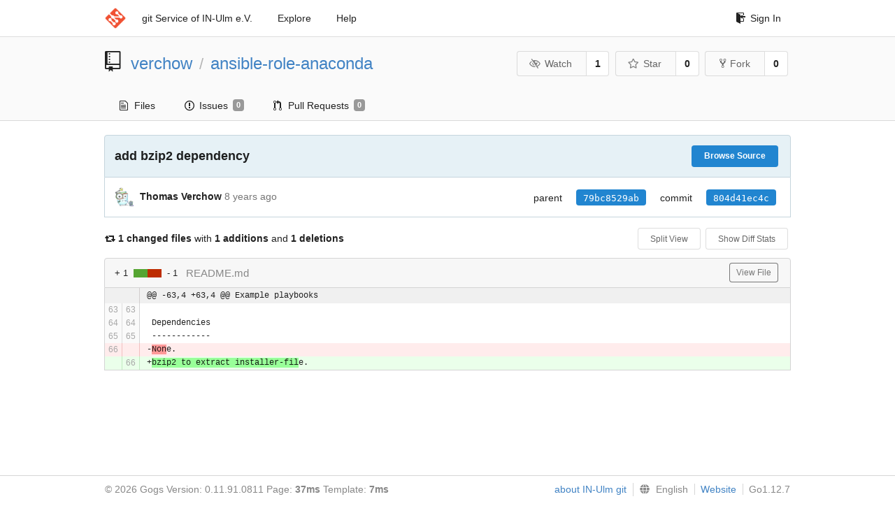

--- FILE ---
content_type: text/html; charset=UTF-8
request_url: https://git.in-ulm.de/verchow/ansible-role-anaconda/commit/804d41ec4c5ca5118969d277293d785f3f1061fe
body_size: 3758
content:
<!DOCTYPE html>
<html>
<head data-suburl="">
	<meta http-equiv="Content-Type" content="text/html; charset=UTF-8" />
	<meta http-equiv="X-UA-Compatible" content="IE=edge"/>
	
		<meta name="author" content="verchow" />
		<meta name="description" content="ansible-role-anaconda - Ansible role to install Continuum&#39;s Anaconda (or miniconda)." />
		<meta name="keywords" content="go, git, self-hosted, gogs">
	
	<meta name="referrer" content="no-referrer" />
	<meta name="_csrf" content="YuISut7anDlXM1wDGnrwPwUK9D46MTc2ODYzMDU5MDkwNDc5MDgzOQ==" />
	<meta name="_suburl" content="" />
	
	
	
		<meta property="og:url" content="https://git.in-ulm.de/verchow/ansible-role-anaconda" />
		<meta property="og:type" content="object" />
		<meta property="og:title" content="verchow/ansible-role-anaconda">
		<meta property="og:description" content="Ansible role to install Continuum&#39;s Anaconda (or miniconda).">
		<meta property="og:image" content="https://git.in-ulm.de/avatars/6" />
	

	<link rel="shortcut icon" href="/img/favicon.png" />

	<script src="/js/jquery-1.11.3.min.js"></script>
	<script src="/js/libs/jquery.are-you-sure.js"></script>
	<link rel="stylesheet" href="/assets/font-awesome-4.6.3/css/font-awesome.min.css">
	<link rel="stylesheet" href="/assets/octicons-4.3.0/octicons.min.css">

	
	

	

	
	<link rel="stylesheet" href="/css/semantic-2.3.1.min.css">
	<link rel="stylesheet" href="/css/gogs.css?v=ccddea9a765711f1549140af7b516f0b">
	<noscript>
		<style>
			.dropdown:hover > .menu { display: block; }
			.ui.secondary.menu .dropdown.item > .menu { margin-top: 0; }
		 </style>
	</noscript>

	
	<script src="/js/semantic-2.3.1.min.js"></script>
	<script src="/js/gogs.js?v=ccddea9a765711f1549140af7b516f0b"></script>

	<title>add bzip2 dependency · 804d41ec4c - IN-Ulm e.V. git Service</title>

	<meta name="theme-color" content="#ff5343">

	
</head>
<body>
	<div class="full height">
		<noscript>This website works better with JavaScript</noscript>

		
			<div class="following bar light">
				<div class="ui container">
					<div class="ui grid">
						<div class="column">
							<div class="ui top secondary menu">
								<a class="item brand" href="/">
									<img class="ui mini image" src="/img/favicon.png">
								</a>

								
									<a class="item" href="/">git Service of IN-Ulm e.V.</a>
								

								<a class="item" href="/explore/repos">Explore</a>
								

								

									<a class="item" target="_blank" rel="noopener noreferrer" href="https://gogs.io/docs" rel="noreferrer">Help</a>
									<div class="right menu">
										
										<a class="item" href="/user/login?redirect_to=%2fverchow%2fansible-role-anaconda%2fcommit%2f804d41ec4c5ca5118969d277293d785f3f1061fe">
											<i class="octicon octicon-sign-in"></i> Sign In
										</a>
									</div>

								
							</div>
						</div>
					</div>
				</div>
			</div>
		

		


<div class="repository diff">
	<div class="header-wrapper">

	<div class="ui container">
		<div class="ui vertically padded grid head">
			<div class="column">
				<div class="ui header">
					<div class="ui huge breadcrumb">
						
							<i class="mega-octicon octicon-repo"></i>
						
						<a href="/verchow">verchow</a>
						<div class="divider"> / </div>
						<a href="/verchow/ansible-role-anaconda">ansible-role-anaconda</a>
						
						
					</div>

					
						<div class="ui right">
							<form class="display inline" action="/verchow/ansible-role-anaconda/action/watch?redirect_to=%2fverchow%2fansible-role-anaconda%2fcommit%2f804d41ec4c5ca5118969d277293d785f3f1061fe" method="POST">
								<input type="hidden" name="_csrf" value="YuISut7anDlXM1wDGnrwPwUK9D46MTc2ODYzMDU5MDkwNDc5MDgzOQ==">
								<div class="ui labeled button" tabindex="0">
									<button class="ui basic button">
										<i class="eye slash outline icon"></i>Watch
									</button>
									<a class="ui basic label" href="/verchow/ansible-role-anaconda/watchers">
										1
									</a>
								</div>
							</form>
							<form class="display inline" action="/verchow/ansible-role-anaconda/action/star?redirect_to=%2fverchow%2fansible-role-anaconda%2fcommit%2f804d41ec4c5ca5118969d277293d785f3f1061fe" method="POST">
								<input type="hidden" name="_csrf" value="YuISut7anDlXM1wDGnrwPwUK9D46MTc2ODYzMDU5MDkwNDc5MDgzOQ==">
								<div class="ui labeled button" tabindex="0">
									<button class="ui basic button">
										<i class="star outline icon"></i>Star
									</button>
									<a class="ui basic label" href="/verchow/ansible-role-anaconda/stars">
										0
									</a>
								</div>
							</form>
							
								<div class="ui labeled button" tabindex="0">
									<a class="ui basic button " href="/repo/fork/39">
										<i class="octicon octicon-repo-forked"></i>Fork
									</a>
									<a class="ui basic label" href="/verchow/ansible-role-anaconda/forks">
										0
									</a>
								</div>
							
						</div>
					
				</div>
			</div>
		</div>
	</div>


	<div class="ui tabs container">
		<div class="ui tabular menu navbar">
			
				<a class=" item" href="/verchow/ansible-role-anaconda">
					<i class="octicon octicon-file-text"></i> Files
				</a>
			
			
				<a class=" item" href="/verchow/ansible-role-anaconda/issues">
					<i class="octicon octicon-issue-opened"></i> Issues <span class="ui gray small label">0</span>
				</a>
			
			
				<a class=" item" href="/verchow/ansible-role-anaconda/pulls">
					<i class="octicon octicon-git-pull-request"></i> Pull Requests <span class="ui gray small label">0</span>
				</a>
			
			
			
		</div>
	</div>
	<div class="ui tabs divider"></div>

</div>

	<div class="ui container ">
		
			<div class="ui top attached info clearing segment">
				<a class="ui floated right blue tiny button" href="/verchow/ansible-role-anaconda/src/804d41ec4c5ca5118969d277293d785f3f1061fe">
					Browse Source
				</a>
				<h3>add bzip2 dependency</h3>
			</div>
			<div class="ui attached info segment">
				
					<img class="ui avatar image" src="/img/avatar_default.png" />
					<strong>Thomas Verchow</strong>
				
				<span class="text grey" id="authored-time"><span class="time-since" title="Fri, 25 Aug 2017 10:15:08 CEST">8 years ago</span></span>
				<div class="ui right">
					<div class="ui horizontal list">
						
							<div class="item">
								parent
							</div>
							<div class="item">
								
									<a class="ui blue sha label" href="/verchow/ansible-role-anaconda/commit/79bc8529abc46c53c102e201da61c1b5e700625e">79bc8529ab</a>
								
							</div>
						
						<div class="item">commit</div>
						<div class="item"><span class="ui blue sha label">804d41ec4c</span></div>
					</div>
				</div>
			</div>
		

		
	<div class="diff-detail-box diff-box">
		<div>
			<i class="fa fa-retweet"></i>
			<strong> 1 changed files</strong> with <strong>1 additions</strong> and <strong>1 deletions</strong>
			<div class="ui right">
				<a class="ui tiny basic toggle button" href="?style=split">Split View</a>
				<a class="ui tiny basic toggle button" data-target="#diff-files">Show Diff Stats</a>
			</div>
		</div>
		<ol class="detail-files hide" id="diff-files">
			
				<li>
					<div class="diff-counter count pull-right">
						
							<span class="add" data-line="1">1</span>
							<span class="bar">
								<span class="pull-left add"></span>
								<span class="pull-left del"></span>
							</span>
							<span class="del" data-line="1">1</span>
						
					</div>
					
					<span class="status modify poping up" data-content="modify" data-variation="inverted tiny" data-position="right center">&nbsp;</span>
					<a class="file" href="#diff-82eafee25576882ca03d6eda7022a1f6b319891">README.md</a>
				</li>
			
		</ol>
	</div>

	
		
			<div class="diff-file-box diff-box file-content tab-size-8" id="diff-82eafee25576882ca03d6eda7022a1f6b319891">
				<h4 class="ui top attached normal header">
					<div class="diff-counter count ui left">
						
							<span class="add" data-line="1">+ 1</span>
							<span class="bar">
								<span class="pull-left add"></span>
								<span class="pull-left del"></span>
							</span>
							<span class="del" data-line="1">- 1</span>
						
					</div>
					<span class="file">README.md</span>
					
						<div class="ui right">
							 
								<a class="ui basic grey tiny button" rel="nofollow" href="/verchow/ansible-role-anaconda/src/804d41ec4c5ca5118969d277293d785f3f1061fe/README.md">View File</a>
							
						</div>
					
				</h4>
				<div class="ui unstackable attached table segment">
					
						
						
							<div class="file-body file-code code-view code-diff">
								<table>
									<tbody>
										
											


	
		<tr class="tag-code nl-0 ol-0">
			
				<td colspan="2" class="lines-num">
					
				</td>
			
			<td class="lines-code">
				<pre><code class="nohighlight">@@ -63,4 +63,4 @@ Example playbooks</code></pre>
			</td>
		</tr>
	
		<tr class="same-code nl-1 ol-1">
			
				<td class="lines-num lines-num-old"  id="diff-82eafee25576882ca03d6eda7022a1f6b319891L63" data-line-number="63"></td>
				<td class="lines-num lines-num-new"  id="diff-82eafee25576882ca03d6eda7022a1f6b319891R63" data-line-number="63"></td>
			
			<td class="lines-code">
				<pre><code class="nohighlight"> </code></pre>
			</td>
		</tr>
	
		<tr class="same-code nl-2 ol-2">
			
				<td class="lines-num lines-num-old"  id="diff-82eafee25576882ca03d6eda7022a1f6b319891L64" data-line-number="64"></td>
				<td class="lines-num lines-num-new"  id="diff-82eafee25576882ca03d6eda7022a1f6b319891R64" data-line-number="64"></td>
			
			<td class="lines-code">
				<pre><code class="nohighlight"> Dependencies</code></pre>
			</td>
		</tr>
	
		<tr class="same-code nl-3 ol-3">
			
				<td class="lines-num lines-num-old"  id="diff-82eafee25576882ca03d6eda7022a1f6b319891L65" data-line-number="65"></td>
				<td class="lines-num lines-num-new"  id="diff-82eafee25576882ca03d6eda7022a1f6b319891R65" data-line-number="65"></td>
			
			<td class="lines-code">
				<pre><code class="nohighlight"> ------------</code></pre>
			</td>
		</tr>
	
		<tr class="del-code nl-4 ol-4">
			
				<td class="lines-num lines-num-old"  id="diff-82eafee25576882ca03d6eda7022a1f6b319891L66" data-line-number="66"></td>
				<td class="lines-num lines-num-new" ></td>
			
			<td class="lines-code">
				<pre><code class="nohighlight">-<span class="removed-code">Non</span>e.</code></pre>
			</td>
		</tr>
	
		<tr class="add-code nl-5 ol-5">
			
				<td class="lines-num lines-num-old" ></td>
				<td class="lines-num lines-num-new"  id="diff-82eafee25576882ca03d6eda7022a1f6b319891R66" data-line-number="66"></td>
			
			<td class="lines-code">
				<pre><code class="nohighlight">+<span class="added-code">bzip2 to extract installer-fil</span>e.</code></pre>
			</td>
		</tr>
	

										
									</tbody>
								</table>
							</div>
						
					
				</div>
			</div>
		
	<br>
	

	

	


	</div>
</div>

	</div>
	<footer>
		<div class="ui container">
			<div class="ui left">
				© 2026 Gogs Version: 0.11.91.0811 Page: <strong>37ms</strong> Template: <strong>7ms</strong>
			</div>
			<div class="ui right links">

<a target="_blank" href="https://www.in-ulm.de/dienste/git-service/">about IN-Ulm git</a>

				
				<div class="ui language bottom floating slide up dropdown link item">
					<i class="world icon"></i>
					<div class="text">English</div>
					<div class="menu">
						
							<a class="item active selected" href="#">English</a>
						
							<a class="item " href="/verchow/ansible-role-anaconda/commit/804d41ec4c5ca5118969d277293d785f3f1061fe?lang=de-DE">Deutsch</a>
						
							<a class="item " href="/verchow/ansible-role-anaconda/commit/804d41ec4c5ca5118969d277293d785f3f1061fe?lang=ja-JP">日本語</a>
						
					</div>
				</div>
				<a href="/assets/librejs/librejs.html" style="display:none" data-jslicense="1">Javascript Licenses</a>
				<a target="_blank" rel="noopener noreferrer" href="https://gogs.io">Website</a>
				<span class="version">Go1.12.7</span>
			</div>
		</div>
	</footer>
</body>



	<link rel="stylesheet" href="/plugins/highlight-9.6.0/github.css">
	<script src="/plugins/highlight-9.6.0/highlight.pack.js"></script>





<script src="/js/libs/emojify-1.1.0.min.js"></script>
<script src="/js/libs/clipboard-1.5.9.min.js"></script>


</html>



--- FILE ---
content_type: application/javascript
request_url: https://git.in-ulm.de/plugins/highlight-9.6.0/highlight.pack.js
body_size: 456003
content:
/*! highlight.js v9.6.0 | BSD3 License | git.io/hljslicense */
!function(e){var n="object"==typeof window&&window||"object"==typeof self&&self;"undefined"!=typeof exports?e(exports):n&&(n.hljs=e({}),"function"==typeof define&&define.amd&&define([],function(){return n.hljs}))}(function(e){function n(e){return e.replace(/[&<>]/gm,function(e){return I[e]})}function t(e){return e.nodeName.toLowerCase()}function r(e,n){var t=e&&e.exec(n);return t&&0===t.index}function a(e){return k.test(e)}function i(e){var n,t,r,i,o=e.className+" ";if(o+=e.parentNode?e.parentNode.className:"",t=B.exec(o))return R(t[1])?t[1]:"no-highlight";for(o=o.split(/\s+/),n=0,r=o.length;r>n;n++)if(i=o[n],a(i)||R(i))return i}function o(e,n){var t,r={};for(t in e)r[t]=e[t];if(n)for(t in n)r[t]=n[t];return r}function u(e){var n=[];return function r(e,a){for(var i=e.firstChild;i;i=i.nextSibling)3===i.nodeType?a+=i.nodeValue.length:1===i.nodeType&&(n.push({event:"start",offset:a,node:i}),a=r(i,a),t(i).match(/br|hr|img|input/)||n.push({event:"stop",offset:a,node:i}));return a}(e,0),n}function c(e,r,a){function i(){return e.length&&r.length?e[0].offset!==r[0].offset?e[0].offset<r[0].offset?e:r:"start"===r[0].event?e:r:e.length?e:r}function o(e){function r(e){return" "+e.nodeName+'="'+n(e.value)+'"'}l+="<"+t(e)+w.map.call(e.attributes,r).join("")+">"}function u(e){l+="</"+t(e)+">"}function c(e){("start"===e.event?o:u)(e.node)}for(var s=0,l="",f=[];e.length||r.length;){var g=i();if(l+=n(a.substr(s,g[0].offset-s)),s=g[0].offset,g===e){f.reverse().forEach(u);do c(g.splice(0,1)[0]),g=i();while(g===e&&g.length&&g[0].offset===s);f.reverse().forEach(o)}else"start"===g[0].event?f.push(g[0].node):f.pop(),c(g.splice(0,1)[0])}return l+n(a.substr(s))}function s(e){function n(e){return e&&e.source||e}function t(t,r){return new RegExp(n(t),"m"+(e.cI?"i":"")+(r?"g":""))}function r(a,i){if(!a.compiled){if(a.compiled=!0,a.k=a.k||a.bK,a.k){var u={},c=function(n,t){e.cI&&(t=t.toLowerCase()),t.split(" ").forEach(function(e){var t=e.split("|");u[t[0]]=[n,t[1]?Number(t[1]):1]})};"string"==typeof a.k?c("keyword",a.k):E(a.k).forEach(function(e){c(e,a.k[e])}),a.k=u}a.lR=t(a.l||/\w+/,!0),i&&(a.bK&&(a.b="\\b("+a.bK.split(" ").join("|")+")\\b"),a.b||(a.b=/\B|\b/),a.bR=t(a.b),a.e||a.eW||(a.e=/\B|\b/),a.e&&(a.eR=t(a.e)),a.tE=n(a.e)||"",a.eW&&i.tE&&(a.tE+=(a.e?"|":"")+i.tE)),a.i&&(a.iR=t(a.i)),null==a.r&&(a.r=1),a.c||(a.c=[]);var s=[];a.c.forEach(function(e){e.v?e.v.forEach(function(n){s.push(o(e,n))}):s.push("self"===e?a:e)}),a.c=s,a.c.forEach(function(e){r(e,a)}),a.starts&&r(a.starts,i);var l=a.c.map(function(e){return e.bK?"\\.?("+e.b+")\\.?":e.b}).concat([a.tE,a.i]).map(n).filter(Boolean);a.t=l.length?t(l.join("|"),!0):{exec:function(){return null}}}}r(e)}function l(e,t,a,i){function o(e,n){var t,a;for(t=0,a=n.c.length;a>t;t++)if(r(n.c[t].bR,e))return n.c[t]}function u(e,n){if(r(e.eR,n)){for(;e.endsParent&&e.parent;)e=e.parent;return e}return e.eW?u(e.parent,n):void 0}function c(e,n){return!a&&r(n.iR,e)}function g(e,n){var t=N.cI?n[0].toLowerCase():n[0];return e.k.hasOwnProperty(t)&&e.k[t]}function h(e,n,t,r){var a=r?"":y.classPrefix,i='<span class="'+a,o=t?"":C;return i+=e+'">',i+n+o}function p(){var e,t,r,a;if(!E.k)return n(B);for(a="",t=0,E.lR.lastIndex=0,r=E.lR.exec(B);r;)a+=n(B.substr(t,r.index-t)),e=g(E,r),e?(M+=e[1],a+=h(e[0],n(r[0]))):a+=n(r[0]),t=E.lR.lastIndex,r=E.lR.exec(B);return a+n(B.substr(t))}function d(){var e="string"==typeof E.sL;if(e&&!x[E.sL])return n(B);var t=e?l(E.sL,B,!0,L[E.sL]):f(B,E.sL.length?E.sL:void 0);return E.r>0&&(M+=t.r),e&&(L[E.sL]=t.top),h(t.language,t.value,!1,!0)}function b(){k+=null!=E.sL?d():p(),B=""}function v(e){k+=e.cN?h(e.cN,"",!0):"",E=Object.create(e,{parent:{value:E}})}function m(e,n){if(B+=e,null==n)return b(),0;var t=o(n,E);if(t)return t.skip?B+=n:(t.eB&&(B+=n),b(),t.rB||t.eB||(B=n)),v(t,n),t.rB?0:n.length;var r=u(E,n);if(r){var a=E;a.skip?B+=n:(a.rE||a.eE||(B+=n),b(),a.eE&&(B=n));do E.cN&&(k+=C),E.skip||(M+=E.r),E=E.parent;while(E!==r.parent);return r.starts&&v(r.starts,""),a.rE?0:n.length}if(c(n,E))throw new Error('Illegal lexeme "'+n+'" for mode "'+(E.cN||"<unnamed>")+'"');return B+=n,n.length||1}var N=R(e);if(!N)throw new Error('Unknown language: "'+e+'"');s(N);var w,E=i||N,L={},k="";for(w=E;w!==N;w=w.parent)w.cN&&(k=h(w.cN,"",!0)+k);var B="",M=0;try{for(var I,j,O=0;;){if(E.t.lastIndex=O,I=E.t.exec(t),!I)break;j=m(t.substr(O,I.index-O),I[0]),O=I.index+j}for(m(t.substr(O)),w=E;w.parent;w=w.parent)w.cN&&(k+=C);return{r:M,value:k,language:e,top:E}}catch(T){if(T.message&&-1!==T.message.indexOf("Illegal"))return{r:0,value:n(t)};throw T}}function f(e,t){t=t||y.languages||E(x);var r={r:0,value:n(e)},a=r;return t.filter(R).forEach(function(n){var t=l(n,e,!1);t.language=n,t.r>a.r&&(a=t),t.r>r.r&&(a=r,r=t)}),a.language&&(r.second_best=a),r}function g(e){return y.tabReplace||y.useBR?e.replace(M,function(e,n){return y.useBR&&"\n"===e?"<br>":y.tabReplace?n.replace(/\t/g,y.tabReplace):void 0}):e}function h(e,n,t){var r=n?L[n]:t,a=[e.trim()];return e.match(/\bhljs\b/)||a.push("hljs"),-1===e.indexOf(r)&&a.push(r),a.join(" ").trim()}function p(e){var n,t,r,o,s,p=i(e);a(p)||(y.useBR?(n=document.createElementNS("http://www.w3.org/1999/xhtml","div"),n.innerHTML=e.innerHTML.replace(/\n/g,"").replace(/<br[ \/]*>/g,"\n")):n=e,s=n.textContent,r=p?l(p,s,!0):f(s),t=u(n),t.length&&(o=document.createElementNS("http://www.w3.org/1999/xhtml","div"),o.innerHTML=r.value,r.value=c(t,u(o),s)),r.value=g(r.value),e.innerHTML=r.value,e.className=h(e.className,p,r.language),e.result={language:r.language,re:r.r},r.second_best&&(e.second_best={language:r.second_best.language,re:r.second_best.r}))}function d(e){y=o(y,e)}function b(){if(!b.called){b.called=!0;var e=document.querySelectorAll("pre code");w.forEach.call(e,p)}}function v(){addEventListener("DOMContentLoaded",b,!1),addEventListener("load",b,!1)}function m(n,t){var r=x[n]=t(e);r.aliases&&r.aliases.forEach(function(e){L[e]=n})}function N(){return E(x)}function R(e){return e=(e||"").toLowerCase(),x[e]||x[L[e]]}var w=[],E=Object.keys,x={},L={},k=/^(no-?highlight|plain|text)$/i,B=/\blang(?:uage)?-([\w-]+)\b/i,M=/((^(<[^>]+>|\t|)+|(?:\n)))/gm,C="</span>",y={classPrefix:"hljs-",tabReplace:null,useBR:!1,languages:void 0},I={"&":"&amp;","<":"&lt;",">":"&gt;"};return e.highlight=l,e.highlightAuto=f,e.fixMarkup=g,e.highlightBlock=p,e.configure=d,e.initHighlighting=b,e.initHighlightingOnLoad=v,e.registerLanguage=m,e.listLanguages=N,e.getLanguage=R,e.inherit=o,e.IR="[a-zA-Z]\\w*",e.UIR="[a-zA-Z_]\\w*",e.NR="\\b\\d+(\\.\\d+)?",e.CNR="(-?)(\\b0[xX][a-fA-F0-9]+|(\\b\\d+(\\.\\d*)?|\\.\\d+)([eE][-+]?\\d+)?)",e.BNR="\\b(0b[01]+)",e.RSR="!|!=|!==|%|%=|&|&&|&=|\\*|\\*=|\\+|\\+=|,|-|-=|/=|/|:|;|<<|<<=|<=|<|===|==|=|>>>=|>>=|>=|>>>|>>|>|\\?|\\[|\\{|\\(|\\^|\\^=|\\||\\|=|\\|\\||~",e.BE={b:"\\\\[\\s\\S]",r:0},e.ASM={cN:"string",b:"'",e:"'",i:"\\n",c:[e.BE]},e.QSM={cN:"string",b:'"',e:'"',i:"\\n",c:[e.BE]},e.PWM={b:/\b(a|an|the|are|I'm|isn't|don't|doesn't|won't|but|just|should|pretty|simply|enough|gonna|going|wtf|so|such|will|you|your|like)\b/},e.C=function(n,t,r){var a=e.inherit({cN:"comment",b:n,e:t,c:[]},r||{});return a.c.push(e.PWM),a.c.push({cN:"doctag",b:"(?:TODO|FIXME|NOTE|BUG|XXX):",r:0}),a},e.CLCM=e.C("//","$"),e.CBCM=e.C("/\\*","\\*/"),e.HCM=e.C("#","$"),e.NM={cN:"number",b:e.NR,r:0},e.CNM={cN:"number",b:e.CNR,r:0},e.BNM={cN:"number",b:e.BNR,r:0},e.CSSNM={cN:"number",b:e.NR+"(%|em|ex|ch|rem|vw|vh|vmin|vmax|cm|mm|in|pt|pc|px|deg|grad|rad|turn|s|ms|Hz|kHz|dpi|dpcm|dppx)?",r:0},e.RM={cN:"regexp",b:/\//,e:/\/[gimuy]*/,i:/\n/,c:[e.BE,{b:/\[/,e:/\]/,r:0,c:[e.BE]}]},e.TM={cN:"title",b:e.IR,r:0},e.UTM={cN:"title",b:e.UIR,r:0},e.METHOD_GUARD={b:"\\.\\s*"+e.UIR,r:0},e});hljs.registerLanguage("http",function(e){var t="HTTP/[0-9\\.]+";return{aliases:["https"],i:"\\S",c:[{b:"^"+t,e:"$",c:[{cN:"number",b:"\\b\\d{3}\\b"}]},{b:"^[A-Z]+ (.*?) "+t+"$",rB:!0,e:"$",c:[{cN:"string",b:" ",e:" ",eB:!0,eE:!0},{b:t},{cN:"keyword",b:"[A-Z]+"}]},{cN:"attribute",b:"^\\w",e:": ",eE:!0,i:"\\n|\\s|=",starts:{e:"$",r:0}},{b:"\\n\\n",starts:{sL:[],eW:!0}}]}});hljs.registerLanguage("dns",function(d){return{aliases:["bind","zone"],k:{keyword:"IN A AAAA AFSDB APL CAA CDNSKEY CDS CERT CNAME DHCID DLV DNAME DNSKEY DS HIP IPSECKEY KEY KX LOC MX NAPTR NS NSEC NSEC3 NSEC3PARAM PTR RRSIG RP SIG SOA SRV SSHFP TA TKEY TLSA TSIG TXT"},c:[d.C(";","$",{r:0}),{cN:"meta",b:/^\$(TTL|GENERATE|INCLUDE|ORIGIN)\b/},{cN:"number",b:"((([0-9A-Fa-f]{1,4}:){7}([0-9A-Fa-f]{1,4}|:))|(([0-9A-Fa-f]{1,4}:){6}(:[0-9A-Fa-f]{1,4}|((25[0-5]|2[0-4]\\d|1\\d\\d|[1-9]?\\d)(\\.(25[0-5]|2[0-4]\\d|1\\d\\d|[1-9]?\\d)){3})|:))|(([0-9A-Fa-f]{1,4}:){5}(((:[0-9A-Fa-f]{1,4}){1,2})|:((25[0-5]|2[0-4]\\d|1\\d\\d|[1-9]?\\d)(\\.(25[0-5]|2[0-4]\\d|1\\d\\d|[1-9]?\\d)){3})|:))|(([0-9A-Fa-f]{1,4}:){4}(((:[0-9A-Fa-f]{1,4}){1,3})|((:[0-9A-Fa-f]{1,4})?:((25[0-5]|2[0-4]\\d|1\\d\\d|[1-9]?\\d)(\\.(25[0-5]|2[0-4]\\d|1\\d\\d|[1-9]?\\d)){3}))|:))|(([0-9A-Fa-f]{1,4}:){3}(((:[0-9A-Fa-f]{1,4}){1,4})|((:[0-9A-Fa-f]{1,4}){0,2}:((25[0-5]|2[0-4]\\d|1\\d\\d|[1-9]?\\d)(\\.(25[0-5]|2[0-4]\\d|1\\d\\d|[1-9]?\\d)){3}))|:))|(([0-9A-Fa-f]{1,4}:){2}(((:[0-9A-Fa-f]{1,4}){1,5})|((:[0-9A-Fa-f]{1,4}){0,3}:((25[0-5]|2[0-4]\\d|1\\d\\d|[1-9]?\\d)(\\.(25[0-5]|2[0-4]\\d|1\\d\\d|[1-9]?\\d)){3}))|:))|(([0-9A-Fa-f]{1,4}:){1}(((:[0-9A-Fa-f]{1,4}){1,6})|((:[0-9A-Fa-f]{1,4}){0,4}:((25[0-5]|2[0-4]\\d|1\\d\\d|[1-9]?\\d)(\\.(25[0-5]|2[0-4]\\d|1\\d\\d|[1-9]?\\d)){3}))|:))|(:(((:[0-9A-Fa-f]{1,4}){1,7})|((:[0-9A-Fa-f]{1,4}){0,5}:((25[0-5]|2[0-4]\\d|1\\d\\d|[1-9]?\\d)(\\.(25[0-5]|2[0-4]\\d|1\\d\\d|[1-9]?\\d)){3}))|:)))\\b"},{cN:"number",b:"((25[0-5]|(2[0-4]|1{0,1}[0-9]){0,1}[0-9]).){3,3}(25[0-5]|(2[0-4]|1{0,1}[0-9]){0,1}[0-9])\\b"},d.inherit(d.NM,{b:/\b\d+[dhwm]?/})]}});hljs.registerLanguage("zephir",function(e){var i={cN:"string",c:[e.BE],v:[{b:'b"',e:'"'},{b:"b'",e:"'"},e.inherit(e.ASM,{i:null}),e.inherit(e.QSM,{i:null})]},n={v:[e.BNM,e.CNM]};return{aliases:["zep"],cI:!0,k:"and include_once list abstract global private echo interface as static endswitch array null if endwhile or const for endforeach self var let while isset public protected exit foreach throw elseif include __FILE__ empty require_once do xor return parent clone use __CLASS__ __LINE__ else break print eval new catch __METHOD__ case exception default die require __FUNCTION__ enddeclare final try switch continue endfor endif declare unset true false trait goto instanceof insteadof __DIR__ __NAMESPACE__ yield finally int uint long ulong char uchar double float bool boolean stringlikely unlikely",c:[e.CLCM,e.HCM,e.C("/\\*","\\*/",{c:[{cN:"doctag",b:"@[A-Za-z]+"}]}),e.C("__halt_compiler.+?;",!1,{eW:!0,k:"__halt_compiler",l:e.UIR}),{cN:"string",b:"<<<['\"]?\\w+['\"]?$",e:"^\\w+;",c:[e.BE]},{b:/(::|->)+[a-zA-Z_\x7f-\xff][a-zA-Z0-9_\x7f-\xff]*/},{cN:"function",bK:"function",e:/[;{]/,eE:!0,i:"\\$|\\[|%",c:[e.UTM,{cN:"params",b:"\\(",e:"\\)",c:["self",e.CBCM,i,n]}]},{cN:"class",bK:"class interface",e:"{",eE:!0,i:/[:\(\$"]/,c:[{bK:"extends implements"},e.UTM]},{bK:"namespace",e:";",i:/[\.']/,c:[e.UTM]},{bK:"use",e:";",c:[e.UTM]},{b:"=>"},i,n]}});hljs.registerLanguage("cs",function(e){var i={keyword:"abstract as base bool break byte case catch char checked const continue decimal dynamic default delegate do double else enum event explicit extern finally fixed float for foreach goto if implicit in int interface internal is lock long when object operator out override params private protected public readonly ref sbyte sealed short sizeof stackalloc static string struct switch this try typeof uint ulong unchecked unsafe ushort using virtual volatile void while async nameof ascending descending from get group into join let orderby partial select set value var where yield",literal:"null false true"},r={cN:"string",b:'@"',e:'"',c:[{b:'""'}]},t=e.inherit(r,{i:/\n/}),n={cN:"subst",b:"{",e:"}",k:i},c=e.inherit(n,{i:/\n/}),a={cN:"string",b:/\$"/,e:'"',i:/\n/,c:[{b:"{{"},{b:"}}"},e.BE,c]},s={cN:"string",b:/\$@"/,e:'"',c:[{b:"{{"},{b:"}}"},{b:'""'},n]},o=e.inherit(s,{i:/\n/,c:[{b:"{{"},{b:"}}"},{b:'""'},c]});n.c=[s,a,r,e.ASM,e.QSM,e.CNM,e.CBCM],c.c=[o,a,t,e.ASM,e.QSM,e.CNM,e.inherit(e.CBCM,{i:/\n/})];var l={v:[s,a,r,e.ASM,e.QSM]},b=e.IR+"(<"+e.IR+">)?(\\[\\])?";return{aliases:["csharp"],k:i,i:/::/,c:[e.C("///","$",{rB:!0,c:[{cN:"doctag",v:[{b:"///",r:0},{b:"<!--|-->"},{b:"</?",e:">"}]}]}),e.CLCM,e.CBCM,{cN:"meta",b:"#",e:"$",k:{"meta-keyword":"if else elif endif define undef warning error line region endregion pragma checksum"}},l,e.CNM,{bK:"class interface",e:/[{;=]/,i:/[^\s:]/,c:[e.TM,e.CLCM,e.CBCM]},{bK:"namespace",e:/[{;=]/,i:/[^\s:]/,c:[e.inherit(e.TM,{b:"[a-zA-Z](\\.?\\w)*"}),e.CLCM,e.CBCM]},{bK:"new return throw await",r:0},{cN:"function",b:"("+b+"\\s+)+"+e.IR+"\\s*\\(",rB:!0,e:/[{;=]/,eE:!0,k:i,c:[{b:e.IR+"\\s*\\(",rB:!0,c:[e.TM],r:0},{cN:"params",b:/\(/,e:/\)/,eB:!0,eE:!0,k:i,r:0,c:[l,e.CNM,e.CBCM]},e.CLCM,e.CBCM]}]}});hljs.registerLanguage("basic",function(E){return{cI:!0,i:"^.",l:"[a-zA-Z][a-zA-Z0-9_$%!#]*",k:{keyword:"ABS ASC AND ATN AUTO|0 BEEP BLOAD|10 BSAVE|10 CALL CALLS CDBL CHAIN CHDIR CHR$|10 CINT CIRCLE CLEAR CLOSE CLS COLOR COM COMMON CONT COS CSNG CSRLIN CVD CVI CVS DATA DATE$ DEFDBL DEFINT DEFSNG DEFSTR DEF|0 SEG USR DELETE DIM DRAW EDIT END ENVIRON ENVIRON$ EOF EQV ERASE ERDEV ERDEV$ ERL ERR ERROR EXP FIELD FILES FIX FOR|0 FRE GET GOSUB|10 GOTO HEX$ IF|0 THEN ELSE|0 INKEY$ INP INPUT INPUT# INPUT$ INSTR IMP INT IOCTL IOCTL$ KEY ON OFF LIST KILL LEFT$ LEN LET LINE LLIST LOAD LOC LOCATE LOF LOG LPRINT USING LSET MERGE MID$ MKDIR MKD$ MKI$ MKS$ MOD NAME NEW NEXT NOISE NOT OCT$ ON OR PEN PLAY STRIG OPEN OPTION BASE OUT PAINT PALETTE PCOPY PEEK PMAP POINT POKE POS PRINT PRINT] PSET PRESET PUT RANDOMIZE READ REM RENUM RESET|0 RESTORE RESUME RETURN|0 RIGHT$ RMDIR RND RSET RUN SAVE SCREEN SGN SHELL SIN SOUND SPACE$ SPC SQR STEP STICK STOP STR$ STRING$ SWAP SYSTEM TAB TAN TIME$ TIMER TROFF TRON TO USR VAL VARPTR VARPTR$ VIEW WAIT WHILE WEND WIDTH WINDOW WRITE XOR"},c:[E.QSM,E.C("REM","$",{r:10}),E.C("'","$",{r:0}),{cN:"symbol",b:"^[0-9]+ ",r:10},{cN:"number",b:"\\b([0-9]+[0-9edED.]*[#!]?)",r:0},{cN:"number",b:"(&[hH][0-9a-fA-F]{1,4})"},{cN:"number",b:"(&[oO][0-7]{1,6})"}]}});hljs.registerLanguage("thrift",function(e){var t="bool byte i16 i32 i64 double string binary";return{k:{keyword:"namespace const typedef struct enum service exception void oneway set list map required optional",built_in:t,literal:"true false"},c:[e.QSM,e.NM,e.CLCM,e.CBCM,{cN:"class",bK:"struct enum service exception",e:/\{/,i:/\n/,c:[e.inherit(e.TM,{starts:{eW:!0,eE:!0}})]},{b:"\\b(set|list|map)\\s*<",e:">",k:t,c:["self"]}]}});hljs.registerLanguage("cos",function(e){var t={cN:"string",v:[{b:'"',e:'"',c:[{b:'""',r:0}]}]},r={cN:"number",b:"\\b(\\d+(\\.\\d*)?|\\.\\d+)",r:0},s="property parameter class classmethod clientmethod extends as break catch close continue do d|0 else elseif for goto halt hang h|0 if job j|0 kill k|0 lock l|0 merge new open quit q|0 read r|0 return set s|0 tcommit throw trollback try tstart use view while write w|0 xecute x|0 zkill znspace zn ztrap zwrite zw zzdump zzwrite print zbreak zinsert zload zprint zremove zsave zzprint mv mvcall mvcrt mvdim mvprint zquit zsync ascii";return{cI:!0,aliases:["cos","cls"],k:s,c:[r,t,e.CLCM,e.CBCM,{cN:"comment",b:/;/,e:"$",r:0},{cN:"built_in",b:/(?:\$\$?|\.\.)\^?[a-zA-Z]+/},{cN:"built_in",b:/\$\$\$[a-zA-Z]+/},{cN:"built_in",b:/%[a-z]+(?:\.[a-z]+)*/},{cN:"symbol",b:/\^%?[a-zA-Z][\w]*/},{cN:"keyword",b:/##class|##super|#define|#dim/},{b:/&sql\(/,e:/\)/,eB:!0,eE:!0,sL:"sql"},{b:/&(js|jscript|javascript)</,e:/>/,eB:!0,eE:!0,sL:"javascript"},{b:/&html<\s*</,e:/>\s*>/,sL:"xml"}]}});hljs.registerLanguage("gherkin",function(e){return{aliases:["feature"],k:"Feature Background Ability Business Need Scenario Scenarios Scenario Outline Scenario Template Examples Given And Then But When",c:[{cN:"symbol",b:"\\*",r:0},{cN:"meta",b:"@[^@\\s]+"},{b:"\\|",e:"\\|\\w*$",c:[{cN:"string",b:"[^|]+"}]},{cN:"variable",b:"<",e:">"},e.HCM,{cN:"string",b:'"""',e:'"""'},e.QSM]}});hljs.registerLanguage("elixir",function(e){var r="[a-zA-Z_][a-zA-Z0-9_]*(\\!|\\?)?",n="[a-zA-Z_]\\w*[!?=]?|[-+~]\\@|<<|>>|=~|===?|<=>|[<>]=?|\\*\\*|[-/+%^&*~`|]|\\[\\]=?",b="and false then defined module in return redo retry end for true self when next until do begin unless nil break not case cond alias while ensure or include use alias fn quote",c={cN:"subst",b:"#\\{",e:"}",l:r,k:b},a={cN:"string",c:[e.BE,c],v:[{b:/'/,e:/'/},{b:/"/,e:/"/}]},i={cN:"function",bK:"def defp defmacro",e:/\B\b/,c:[e.inherit(e.TM,{b:r,endsParent:!0})]},l=e.inherit(i,{cN:"class",bK:"defimpl defmodule defprotocol defrecord",e:/\bdo\b|$|;/}),s=[a,e.HCM,l,i,{cN:"symbol",b:":(?!\\s)",c:[a,{b:n}],r:0},{cN:"symbol",b:r+":",r:0},{cN:"number",b:"(\\b0[0-7_]+)|(\\b0x[0-9a-fA-F_]+)|(\\b[1-9][0-9_]*(\\.[0-9_]+)?)|[0_]\\b",r:0},{cN:"variable",b:"(\\$\\W)|((\\$|\\@\\@?)(\\w+))"},{b:"->"},{b:"("+e.RSR+")\\s*",c:[e.HCM,{cN:"regexp",i:"\\n",c:[e.BE,c],v:[{b:"/",e:"/[a-z]*"},{b:"%r\\[",e:"\\][a-z]*"}]}],r:0}];return c.c=s,{l:r,k:b,c:s}});hljs.registerLanguage("csp",function(r){return{cI:!1,l:"[a-zA-Z][a-zA-Z0-9_-]*",k:{keyword:"base-uri child-src connect-src default-src font-src form-action frame-ancestors frame-src img-src media-src object-src plugin-types report-uri sandbox script-src style-src"},c:[{cN:"string",b:"'",e:"'"},{cN:"attribute",b:"^Content",e:":",eE:!0}]}});hljs.registerLanguage("d",function(e){var t={keyword:"abstract alias align asm assert auto body break byte case cast catch class const continue debug default delete deprecated do else enum export extern final finally for foreach foreach_reverse|10 goto if immutable import in inout int interface invariant is lazy macro mixin module new nothrow out override package pragma private protected public pure ref return scope shared static struct super switch synchronized template this throw try typedef typeid typeof union unittest version void volatile while with __FILE__ __LINE__ __gshared|10 __thread __traits __DATE__ __EOF__ __TIME__ __TIMESTAMP__ __VENDOR__ __VERSION__",built_in:"bool cdouble cent cfloat char creal dchar delegate double dstring float function idouble ifloat ireal long real short string ubyte ucent uint ulong ushort wchar wstring",literal:"false null true"},r="(0|[1-9][\\d_]*)",a="(0|[1-9][\\d_]*|\\d[\\d_]*|[\\d_]+?\\d)",i="0[bB][01_]+",n="([\\da-fA-F][\\da-fA-F_]*|_[\\da-fA-F][\\da-fA-F_]*)",_="0[xX]"+n,c="([eE][+-]?"+a+")",d="("+a+"(\\.\\d*|"+c+")|\\d+\\."+a+a+"|\\."+r+c+"?)",o="(0[xX]("+n+"\\."+n+"|\\.?"+n+")[pP][+-]?"+a+")",s="("+r+"|"+i+"|"+_+")",l="("+o+"|"+d+")",u="\\\\(['\"\\?\\\\abfnrtv]|u[\\dA-Fa-f]{4}|[0-7]{1,3}|x[\\dA-Fa-f]{2}|U[\\dA-Fa-f]{8})|&[a-zA-Z\\d]{2,};",b={cN:"number",b:"\\b"+s+"(L|u|U|Lu|LU|uL|UL)?",r:0},f={cN:"number",b:"\\b("+l+"([fF]|L|i|[fF]i|Li)?|"+s+"(i|[fF]i|Li))",r:0},g={cN:"string",b:"'("+u+"|.)",e:"'",i:"."},h={b:u,r:0},p={cN:"string",b:'"',c:[h],e:'"[cwd]?'},m={cN:"string",b:'[rq]"',e:'"[cwd]?',r:5},w={cN:"string",b:"`",e:"`[cwd]?"},N={cN:"string",b:'x"[\\da-fA-F\\s\\n\\r]*"[cwd]?',r:10},A={cN:"string",b:'q"\\{',e:'\\}"'},F={cN:"meta",b:"^#!",e:"$",r:5},y={cN:"meta",b:"#(line)",e:"$",r:5},L={cN:"keyword",b:"@[a-zA-Z_][a-zA-Z_\\d]*"},v=e.C("\\/\\+","\\+\\/",{c:["self"],r:10});return{l:e.UIR,k:t,c:[e.CLCM,e.CBCM,v,N,p,m,w,A,f,b,g,F,y,L]}});hljs.registerLanguage("x86asm",function(s){return{cI:!0,l:"[.%]?"+s.IR,k:{keyword:"lock rep repe repz repne repnz xaquire xrelease bnd nobnd aaa aad aam aas adc add and arpl bb0_reset bb1_reset bound bsf bsr bswap bt btc btr bts call cbw cdq cdqe clc cld cli clts cmc cmp cmpsb cmpsd cmpsq cmpsw cmpxchg cmpxchg486 cmpxchg8b cmpxchg16b cpuid cpu_read cpu_write cqo cwd cwde daa das dec div dmint emms enter equ f2xm1 fabs fadd faddp fbld fbstp fchs fclex fcmovb fcmovbe fcmove fcmovnb fcmovnbe fcmovne fcmovnu fcmovu fcom fcomi fcomip fcomp fcompp fcos fdecstp fdisi fdiv fdivp fdivr fdivrp femms feni ffree ffreep fiadd ficom ficomp fidiv fidivr fild fimul fincstp finit fist fistp fisttp fisub fisubr fld fld1 fldcw fldenv fldl2e fldl2t fldlg2 fldln2 fldpi fldz fmul fmulp fnclex fndisi fneni fninit fnop fnsave fnstcw fnstenv fnstsw fpatan fprem fprem1 fptan frndint frstor fsave fscale fsetpm fsin fsincos fsqrt fst fstcw fstenv fstp fstsw fsub fsubp fsubr fsubrp ftst fucom fucomi fucomip fucomp fucompp fxam fxch fxtract fyl2x fyl2xp1 hlt ibts icebp idiv imul in inc incbin insb insd insw int int01 int1 int03 int3 into invd invpcid invlpg invlpga iret iretd iretq iretw jcxz jecxz jrcxz jmp jmpe lahf lar lds lea leave les lfence lfs lgdt lgs lidt lldt lmsw loadall loadall286 lodsb lodsd lodsq lodsw loop loope loopne loopnz loopz lsl lss ltr mfence monitor mov movd movq movsb movsd movsq movsw movsx movsxd movzx mul mwait neg nop not or out outsb outsd outsw packssdw packsswb packuswb paddb paddd paddsb paddsiw paddsw paddusb paddusw paddw pand pandn pause paveb pavgusb pcmpeqb pcmpeqd pcmpeqw pcmpgtb pcmpgtd pcmpgtw pdistib pf2id pfacc pfadd pfcmpeq pfcmpge pfcmpgt pfmax pfmin pfmul pfrcp pfrcpit1 pfrcpit2 pfrsqit1 pfrsqrt pfsub pfsubr pi2fd pmachriw pmaddwd pmagw pmulhriw pmulhrwa pmulhrwc pmulhw pmullw pmvgezb pmvlzb pmvnzb pmvzb pop popa popad popaw popf popfd popfq popfw por prefetch prefetchw pslld psllq psllw psrad psraw psrld psrlq psrlw psubb psubd psubsb psubsiw psubsw psubusb psubusw psubw punpckhbw punpckhdq punpckhwd punpcklbw punpckldq punpcklwd push pusha pushad pushaw pushf pushfd pushfq pushfw pxor rcl rcr rdshr rdmsr rdpmc rdtsc rdtscp ret retf retn rol ror rdm rsdc rsldt rsm rsts sahf sal salc sar sbb scasb scasd scasq scasw sfence sgdt shl shld shr shrd sidt sldt skinit smi smint smintold smsw stc std sti stosb stosd stosq stosw str sub svdc svldt svts swapgs syscall sysenter sysexit sysret test ud0 ud1 ud2b ud2 ud2a umov verr verw fwait wbinvd wrshr wrmsr xadd xbts xchg xlatb xlat xor cmove cmovz cmovne cmovnz cmova cmovnbe cmovae cmovnb cmovb cmovnae cmovbe cmovna cmovg cmovnle cmovge cmovnl cmovl cmovnge cmovle cmovng cmovc cmovnc cmovo cmovno cmovs cmovns cmovp cmovpe cmovnp cmovpo je jz jne jnz ja jnbe jae jnb jb jnae jbe jna jg jnle jge jnl jl jnge jle jng jc jnc jo jno js jns jpo jnp jpe jp sete setz setne setnz seta setnbe setae setnb setnc setb setnae setcset setbe setna setg setnle setge setnl setl setnge setle setng sets setns seto setno setpe setp setpo setnp addps addss andnps andps cmpeqps cmpeqss cmpleps cmpless cmpltps cmpltss cmpneqps cmpneqss cmpnleps cmpnless cmpnltps cmpnltss cmpordps cmpordss cmpunordps cmpunordss cmpps cmpss comiss cvtpi2ps cvtps2pi cvtsi2ss cvtss2si cvttps2pi cvttss2si divps divss ldmxcsr maxps maxss minps minss movaps movhps movlhps movlps movhlps movmskps movntps movss movups mulps mulss orps rcpps rcpss rsqrtps rsqrtss shufps sqrtps sqrtss stmxcsr subps subss ucomiss unpckhps unpcklps xorps fxrstor fxrstor64 fxsave fxsave64 xgetbv xsetbv xsave xsave64 xsaveopt xsaveopt64 xrstor xrstor64 prefetchnta prefetcht0 prefetcht1 prefetcht2 maskmovq movntq pavgb pavgw pextrw pinsrw pmaxsw pmaxub pminsw pminub pmovmskb pmulhuw psadbw pshufw pf2iw pfnacc pfpnacc pi2fw pswapd maskmovdqu clflush movntdq movnti movntpd movdqa movdqu movdq2q movq2dq paddq pmuludq pshufd pshufhw pshuflw pslldq psrldq psubq punpckhqdq punpcklqdq addpd addsd andnpd andpd cmpeqpd cmpeqsd cmplepd cmplesd cmpltpd cmpltsd cmpneqpd cmpneqsd cmpnlepd cmpnlesd cmpnltpd cmpnltsd cmpordpd cmpordsd cmpunordpd cmpunordsd cmppd comisd cvtdq2pd cvtdq2ps cvtpd2dq cvtpd2pi cvtpd2ps cvtpi2pd cvtps2dq cvtps2pd cvtsd2si cvtsd2ss cvtsi2sd cvtss2sd cvttpd2pi cvttpd2dq cvttps2dq cvttsd2si divpd divsd maxpd maxsd minpd minsd movapd movhpd movlpd movmskpd movupd mulpd mulsd orpd shufpd sqrtpd sqrtsd subpd subsd ucomisd unpckhpd unpcklpd xorpd addsubpd addsubps haddpd haddps hsubpd hsubps lddqu movddup movshdup movsldup clgi stgi vmcall vmclear vmfunc vmlaunch vmload vmmcall vmptrld vmptrst vmread vmresume vmrun vmsave vmwrite vmxoff vmxon invept invvpid pabsb pabsw pabsd palignr phaddw phaddd phaddsw phsubw phsubd phsubsw pmaddubsw pmulhrsw pshufb psignb psignw psignd extrq insertq movntsd movntss lzcnt blendpd blendps blendvpd blendvps dppd dpps extractps insertps movntdqa mpsadbw packusdw pblendvb pblendw pcmpeqq pextrb pextrd pextrq phminposuw pinsrb pinsrd pinsrq pmaxsb pmaxsd pmaxud pmaxuw pminsb pminsd pminud pminuw pmovsxbw pmovsxbd pmovsxbq pmovsxwd pmovsxwq pmovsxdq pmovzxbw pmovzxbd pmovzxbq pmovzxwd pmovzxwq pmovzxdq pmuldq pmulld ptest roundpd roundps roundsd roundss crc32 pcmpestri pcmpestrm pcmpistri pcmpistrm pcmpgtq popcnt getsec pfrcpv pfrsqrtv movbe aesenc aesenclast aesdec aesdeclast aesimc aeskeygenassist vaesenc vaesenclast vaesdec vaesdeclast vaesimc vaeskeygenassist vaddpd vaddps vaddsd vaddss vaddsubpd vaddsubps vandpd vandps vandnpd vandnps vblendpd vblendps vblendvpd vblendvps vbroadcastss vbroadcastsd vbroadcastf128 vcmpeq_ospd vcmpeqpd vcmplt_ospd vcmpltpd vcmple_ospd vcmplepd vcmpunord_qpd vcmpunordpd vcmpneq_uqpd vcmpneqpd vcmpnlt_uspd vcmpnltpd vcmpnle_uspd vcmpnlepd vcmpord_qpd vcmpordpd vcmpeq_uqpd vcmpnge_uspd vcmpngepd vcmpngt_uspd vcmpngtpd vcmpfalse_oqpd vcmpfalsepd vcmpneq_oqpd vcmpge_ospd vcmpgepd vcmpgt_ospd vcmpgtpd vcmptrue_uqpd vcmptruepd vcmplt_oqpd vcmple_oqpd vcmpunord_spd vcmpneq_uspd vcmpnlt_uqpd vcmpnle_uqpd vcmpord_spd vcmpeq_uspd vcmpnge_uqpd vcmpngt_uqpd vcmpfalse_ospd vcmpneq_ospd vcmpge_oqpd vcmpgt_oqpd vcmptrue_uspd vcmppd vcmpeq_osps vcmpeqps vcmplt_osps vcmpltps vcmple_osps vcmpleps vcmpunord_qps vcmpunordps vcmpneq_uqps vcmpneqps vcmpnlt_usps vcmpnltps vcmpnle_usps vcmpnleps vcmpord_qps vcmpordps vcmpeq_uqps vcmpnge_usps vcmpngeps vcmpngt_usps vcmpngtps vcmpfalse_oqps vcmpfalseps vcmpneq_oqps vcmpge_osps vcmpgeps vcmpgt_osps vcmpgtps vcmptrue_uqps vcmptrueps vcmplt_oqps vcmple_oqps vcmpunord_sps vcmpneq_usps vcmpnlt_uqps vcmpnle_uqps vcmpord_sps vcmpeq_usps vcmpnge_uqps vcmpngt_uqps vcmpfalse_osps vcmpneq_osps vcmpge_oqps vcmpgt_oqps vcmptrue_usps vcmpps vcmpeq_ossd vcmpeqsd vcmplt_ossd vcmpltsd vcmple_ossd vcmplesd vcmpunord_qsd vcmpunordsd vcmpneq_uqsd vcmpneqsd vcmpnlt_ussd vcmpnltsd vcmpnle_ussd vcmpnlesd vcmpord_qsd vcmpordsd vcmpeq_uqsd vcmpnge_ussd vcmpngesd vcmpngt_ussd vcmpngtsd vcmpfalse_oqsd vcmpfalsesd vcmpneq_oqsd vcmpge_ossd vcmpgesd vcmpgt_ossd vcmpgtsd vcmptrue_uqsd vcmptruesd vcmplt_oqsd vcmple_oqsd vcmpunord_ssd vcmpneq_ussd vcmpnlt_uqsd vcmpnle_uqsd vcmpord_ssd vcmpeq_ussd vcmpnge_uqsd vcmpngt_uqsd vcmpfalse_ossd vcmpneq_ossd vcmpge_oqsd vcmpgt_oqsd vcmptrue_ussd vcmpsd vcmpeq_osss vcmpeqss vcmplt_osss vcmpltss vcmple_osss vcmpless vcmpunord_qss vcmpunordss vcmpneq_uqss vcmpneqss vcmpnlt_usss vcmpnltss vcmpnle_usss vcmpnless vcmpord_qss vcmpordss vcmpeq_uqss vcmpnge_usss vcmpngess vcmpngt_usss vcmpngtss vcmpfalse_oqss vcmpfalsess vcmpneq_oqss vcmpge_osss vcmpgess vcmpgt_osss vcmpgtss vcmptrue_uqss vcmptruess vcmplt_oqss vcmple_oqss vcmpunord_sss vcmpneq_usss vcmpnlt_uqss vcmpnle_uqss vcmpord_sss vcmpeq_usss vcmpnge_uqss vcmpngt_uqss vcmpfalse_osss vcmpneq_osss vcmpge_oqss vcmpgt_oqss vcmptrue_usss vcmpss vcomisd vcomiss vcvtdq2pd vcvtdq2ps vcvtpd2dq vcvtpd2ps vcvtps2dq vcvtps2pd vcvtsd2si vcvtsd2ss vcvtsi2sd vcvtsi2ss vcvtss2sd vcvtss2si vcvttpd2dq vcvttps2dq vcvttsd2si vcvttss2si vdivpd vdivps vdivsd vdivss vdppd vdpps vextractf128 vextractps vhaddpd vhaddps vhsubpd vhsubps vinsertf128 vinsertps vlddqu vldqqu vldmxcsr vmaskmovdqu vmaskmovps vmaskmovpd vmaxpd vmaxps vmaxsd vmaxss vminpd vminps vminsd vminss vmovapd vmovaps vmovd vmovq vmovddup vmovdqa vmovqqa vmovdqu vmovqqu vmovhlps vmovhpd vmovhps vmovlhps vmovlpd vmovlps vmovmskpd vmovmskps vmovntdq vmovntqq vmovntdqa vmovntpd vmovntps vmovsd vmovshdup vmovsldup vmovss vmovupd vmovups vmpsadbw vmulpd vmulps vmulsd vmulss vorpd vorps vpabsb vpabsw vpabsd vpacksswb vpackssdw vpackuswb vpackusdw vpaddb vpaddw vpaddd vpaddq vpaddsb vpaddsw vpaddusb vpaddusw vpalignr vpand vpandn vpavgb vpavgw vpblendvb vpblendw vpcmpestri vpcmpestrm vpcmpistri vpcmpistrm vpcmpeqb vpcmpeqw vpcmpeqd vpcmpeqq vpcmpgtb vpcmpgtw vpcmpgtd vpcmpgtq vpermilpd vpermilps vperm2f128 vpextrb vpextrw vpextrd vpextrq vphaddw vphaddd vphaddsw vphminposuw vphsubw vphsubd vphsubsw vpinsrb vpinsrw vpinsrd vpinsrq vpmaddwd vpmaddubsw vpmaxsb vpmaxsw vpmaxsd vpmaxub vpmaxuw vpmaxud vpminsb vpminsw vpminsd vpminub vpminuw vpminud vpmovmskb vpmovsxbw vpmovsxbd vpmovsxbq vpmovsxwd vpmovsxwq vpmovsxdq vpmovzxbw vpmovzxbd vpmovzxbq vpmovzxwd vpmovzxwq vpmovzxdq vpmulhuw vpmulhrsw vpmulhw vpmullw vpmulld vpmuludq vpmuldq vpor vpsadbw vpshufb vpshufd vpshufhw vpshuflw vpsignb vpsignw vpsignd vpslldq vpsrldq vpsllw vpslld vpsllq vpsraw vpsrad vpsrlw vpsrld vpsrlq vptest vpsubb vpsubw vpsubd vpsubq vpsubsb vpsubsw vpsubusb vpsubusw vpunpckhbw vpunpckhwd vpunpckhdq vpunpckhqdq vpunpcklbw vpunpcklwd vpunpckldq vpunpcklqdq vpxor vrcpps vrcpss vrsqrtps vrsqrtss vroundpd vroundps vroundsd vroundss vshufpd vshufps vsqrtpd vsqrtps vsqrtsd vsqrtss vstmxcsr vsubpd vsubps vsubsd vsubss vtestps vtestpd vucomisd vucomiss vunpckhpd vunpckhps vunpcklpd vunpcklps vxorpd vxorps vzeroall vzeroupper pclmullqlqdq pclmulhqlqdq pclmullqhqdq pclmulhqhqdq pclmulqdq vpclmullqlqdq vpclmulhqlqdq vpclmullqhqdq vpclmulhqhqdq vpclmulqdq vfmadd132ps vfmadd132pd vfmadd312ps vfmadd312pd vfmadd213ps vfmadd213pd vfmadd123ps vfmadd123pd vfmadd231ps vfmadd231pd vfmadd321ps vfmadd321pd vfmaddsub132ps vfmaddsub132pd vfmaddsub312ps vfmaddsub312pd vfmaddsub213ps vfmaddsub213pd vfmaddsub123ps vfmaddsub123pd vfmaddsub231ps vfmaddsub231pd vfmaddsub321ps vfmaddsub321pd vfmsub132ps vfmsub132pd vfmsub312ps vfmsub312pd vfmsub213ps vfmsub213pd vfmsub123ps vfmsub123pd vfmsub231ps vfmsub231pd vfmsub321ps vfmsub321pd vfmsubadd132ps vfmsubadd132pd vfmsubadd312ps vfmsubadd312pd vfmsubadd213ps vfmsubadd213pd vfmsubadd123ps vfmsubadd123pd vfmsubadd231ps vfmsubadd231pd vfmsubadd321ps vfmsubadd321pd vfnmadd132ps vfnmadd132pd vfnmadd312ps vfnmadd312pd vfnmadd213ps vfnmadd213pd vfnmadd123ps vfnmadd123pd vfnmadd231ps vfnmadd231pd vfnmadd321ps vfnmadd321pd vfnmsub132ps vfnmsub132pd vfnmsub312ps vfnmsub312pd vfnmsub213ps vfnmsub213pd vfnmsub123ps vfnmsub123pd vfnmsub231ps vfnmsub231pd vfnmsub321ps vfnmsub321pd vfmadd132ss vfmadd132sd vfmadd312ss vfmadd312sd vfmadd213ss vfmadd213sd vfmadd123ss vfmadd123sd vfmadd231ss vfmadd231sd vfmadd321ss vfmadd321sd vfmsub132ss vfmsub132sd vfmsub312ss vfmsub312sd vfmsub213ss vfmsub213sd vfmsub123ss vfmsub123sd vfmsub231ss vfmsub231sd vfmsub321ss vfmsub321sd vfnmadd132ss vfnmadd132sd vfnmadd312ss vfnmadd312sd vfnmadd213ss vfnmadd213sd vfnmadd123ss vfnmadd123sd vfnmadd231ss vfnmadd231sd vfnmadd321ss vfnmadd321sd vfnmsub132ss vfnmsub132sd vfnmsub312ss vfnmsub312sd vfnmsub213ss vfnmsub213sd vfnmsub123ss vfnmsub123sd vfnmsub231ss vfnmsub231sd vfnmsub321ss vfnmsub321sd rdfsbase rdgsbase rdrand wrfsbase wrgsbase vcvtph2ps vcvtps2ph adcx adox rdseed clac stac xstore xcryptecb xcryptcbc xcryptctr xcryptcfb xcryptofb montmul xsha1 xsha256 llwpcb slwpcb lwpval lwpins vfmaddpd vfmaddps vfmaddsd vfmaddss vfmaddsubpd vfmaddsubps vfmsubaddpd vfmsubaddps vfmsubpd vfmsubps vfmsubsd vfmsubss vfnmaddpd vfnmaddps vfnmaddsd vfnmaddss vfnmsubpd vfnmsubps vfnmsubsd vfnmsubss vfrczpd vfrczps vfrczsd vfrczss vpcmov vpcomb vpcomd vpcomq vpcomub vpcomud vpcomuq vpcomuw vpcomw vphaddbd vphaddbq vphaddbw vphadddq vphaddubd vphaddubq vphaddubw vphaddudq vphadduwd vphadduwq vphaddwd vphaddwq vphsubbw vphsubdq vphsubwd vpmacsdd vpmacsdqh vpmacsdql vpmacssdd vpmacssdqh vpmacssdql vpmacsswd vpmacssww vpmacswd vpmacsww vpmadcsswd vpmadcswd vpperm vprotb vprotd vprotq vprotw vpshab vpshad vpshaq vpshaw vpshlb vpshld vpshlq vpshlw vbroadcasti128 vpblendd vpbroadcastb vpbroadcastw vpbroadcastd vpbroadcastq vpermd vpermpd vpermps vpermq vperm2i128 vextracti128 vinserti128 vpmaskmovd vpmaskmovq vpsllvd vpsllvq vpsravd vpsrlvd vpsrlvq vgatherdpd vgatherqpd vgatherdps vgatherqps vpgatherdd vpgatherqd vpgatherdq vpgatherqq xabort xbegin xend xtest andn bextr blci blcic blsi blsic blcfill blsfill blcmsk blsmsk blsr blcs bzhi mulx pdep pext rorx sarx shlx shrx tzcnt tzmsk t1mskc valignd valignq vblendmpd vblendmps vbroadcastf32x4 vbroadcastf64x4 vbroadcasti32x4 vbroadcasti64x4 vcompresspd vcompressps vcvtpd2udq vcvtps2udq vcvtsd2usi vcvtss2usi vcvttpd2udq vcvttps2udq vcvttsd2usi vcvttss2usi vcvtudq2pd vcvtudq2ps vcvtusi2sd vcvtusi2ss vexpandpd vexpandps vextractf32x4 vextractf64x4 vextracti32x4 vextracti64x4 vfixupimmpd vfixupimmps vfixupimmsd vfixupimmss vgetexppd vgetexpps vgetexpsd vgetexpss vgetmantpd vgetmantps vgetmantsd vgetmantss vinsertf32x4 vinsertf64x4 vinserti32x4 vinserti64x4 vmovdqa32 vmovdqa64 vmovdqu32 vmovdqu64 vpabsq vpandd vpandnd vpandnq vpandq vpblendmd vpblendmq vpcmpltd vpcmpled vpcmpneqd vpcmpnltd vpcmpnled vpcmpd vpcmpltq vpcmpleq vpcmpneqq vpcmpnltq vpcmpnleq vpcmpq vpcmpequd vpcmpltud vpcmpleud vpcmpnequd vpcmpnltud vpcmpnleud vpcmpud vpcmpequq vpcmpltuq vpcmpleuq vpcmpnequq vpcmpnltuq vpcmpnleuq vpcmpuq vpcompressd vpcompressq vpermi2d vpermi2pd vpermi2ps vpermi2q vpermt2d vpermt2pd vpermt2ps vpermt2q vpexpandd vpexpandq vpmaxsq vpmaxuq vpminsq vpminuq vpmovdb vpmovdw vpmovqb vpmovqd vpmovqw vpmovsdb vpmovsdw vpmovsqb vpmovsqd vpmovsqw vpmovusdb vpmovusdw vpmovusqb vpmovusqd vpmovusqw vpord vporq vprold vprolq vprolvd vprolvq vprord vprorq vprorvd vprorvq vpscatterdd vpscatterdq vpscatterqd vpscatterqq vpsraq vpsravq vpternlogd vpternlogq vptestmd vptestmq vptestnmd vptestnmq vpxord vpxorq vrcp14pd vrcp14ps vrcp14sd vrcp14ss vrndscalepd vrndscaleps vrndscalesd vrndscaless vrsqrt14pd vrsqrt14ps vrsqrt14sd vrsqrt14ss vscalefpd vscalefps vscalefsd vscalefss vscatterdpd vscatterdps vscatterqpd vscatterqps vshuff32x4 vshuff64x2 vshufi32x4 vshufi64x2 kandnw kandw kmovw knotw kortestw korw kshiftlw kshiftrw kunpckbw kxnorw kxorw vpbroadcastmb2q vpbroadcastmw2d vpconflictd vpconflictq vplzcntd vplzcntq vexp2pd vexp2ps vrcp28pd vrcp28ps vrcp28sd vrcp28ss vrsqrt28pd vrsqrt28ps vrsqrt28sd vrsqrt28ss vgatherpf0dpd vgatherpf0dps vgatherpf0qpd vgatherpf0qps vgatherpf1dpd vgatherpf1dps vgatherpf1qpd vgatherpf1qps vscatterpf0dpd vscatterpf0dps vscatterpf0qpd vscatterpf0qps vscatterpf1dpd vscatterpf1dps vscatterpf1qpd vscatterpf1qps prefetchwt1 bndmk bndcl bndcu bndcn bndmov bndldx bndstx sha1rnds4 sha1nexte sha1msg1 sha1msg2 sha256rnds2 sha256msg1 sha256msg2 hint_nop0 hint_nop1 hint_nop2 hint_nop3 hint_nop4 hint_nop5 hint_nop6 hint_nop7 hint_nop8 hint_nop9 hint_nop10 hint_nop11 hint_nop12 hint_nop13 hint_nop14 hint_nop15 hint_nop16 hint_nop17 hint_nop18 hint_nop19 hint_nop20 hint_nop21 hint_nop22 hint_nop23 hint_nop24 hint_nop25 hint_nop26 hint_nop27 hint_nop28 hint_nop29 hint_nop30 hint_nop31 hint_nop32 hint_nop33 hint_nop34 hint_nop35 hint_nop36 hint_nop37 hint_nop38 hint_nop39 hint_nop40 hint_nop41 hint_nop42 hint_nop43 hint_nop44 hint_nop45 hint_nop46 hint_nop47 hint_nop48 hint_nop49 hint_nop50 hint_nop51 hint_nop52 hint_nop53 hint_nop54 hint_nop55 hint_nop56 hint_nop57 hint_nop58 hint_nop59 hint_nop60 hint_nop61 hint_nop62 hint_nop63",built_in:"ip eip rip al ah bl bh cl ch dl dh sil dil bpl spl r8b r9b r10b r11b r12b r13b r14b r15b ax bx cx dx si di bp sp r8w r9w r10w r11w r12w r13w r14w r15w eax ebx ecx edx esi edi ebp esp eip r8d r9d r10d r11d r12d r13d r14d r15d rax rbx rcx rdx rsi rdi rbp rsp r8 r9 r10 r11 r12 r13 r14 r15 cs ds es fs gs ss st st0 st1 st2 st3 st4 st5 st6 st7 mm0 mm1 mm2 mm3 mm4 mm5 mm6 mm7 xmm0  xmm1  xmm2  xmm3  xmm4  xmm5  xmm6  xmm7  xmm8  xmm9 xmm10  xmm11 xmm12 xmm13 xmm14 xmm15 xmm16 xmm17 xmm18 xmm19 xmm20 xmm21 xmm22 xmm23 xmm24 xmm25 xmm26 xmm27 xmm28 xmm29 xmm30 xmm31 ymm0  ymm1  ymm2  ymm3  ymm4  ymm5  ymm6  ymm7  ymm8  ymm9 ymm10  ymm11 ymm12 ymm13 ymm14 ymm15 ymm16 ymm17 ymm18 ymm19 ymm20 ymm21 ymm22 ymm23 ymm24 ymm25 ymm26 ymm27 ymm28 ymm29 ymm30 ymm31 zmm0  zmm1  zmm2  zmm3  zmm4  zmm5  zmm6  zmm7  zmm8  zmm9 zmm10  zmm11 zmm12 zmm13 zmm14 zmm15 zmm16 zmm17 zmm18 zmm19 zmm20 zmm21 zmm22 zmm23 zmm24 zmm25 zmm26 zmm27 zmm28 zmm29 zmm30 zmm31 k0 k1 k2 k3 k4 k5 k6 k7 bnd0 bnd1 bnd2 bnd3 cr0 cr1 cr2 cr3 cr4 cr8 dr0 dr1 dr2 dr3 dr8 tr3 tr4 tr5 tr6 tr7 r0 r1 r2 r3 r4 r5 r6 r7 r0b r1b r2b r3b r4b r5b r6b r7b r0w r1w r2w r3w r4w r5w r6w r7w r0d r1d r2d r3d r4d r5d r6d r7d r0h r1h r2h r3h r0l r1l r2l r3l r4l r5l r6l r7l r8l r9l r10l r11l r12l r13l r14l r15l db dw dd dq dt ddq do dy dz resb resw resd resq rest resdq reso resy resz incbin equ times byte word dword qword nosplit rel abs seg wrt strict near far a32 ptr",meta:"%define %xdefine %+ %undef %defstr %deftok %assign %strcat %strlen %substr %rotate %elif %else %endif %if %ifmacro %ifctx %ifidn %ifidni %ifid %ifnum %ifstr %iftoken %ifempty %ifenv %error %warning %fatal %rep %endrep %include %push %pop %repl %pathsearch %depend %use %arg %stacksize %local %line %comment %endcomment .nolist __FILE__ __LINE__ __SECT__  __BITS__ __OUTPUT_FORMAT__ __DATE__ __TIME__ __DATE_NUM__ __TIME_NUM__ __UTC_DATE__ __UTC_TIME__ __UTC_DATE_NUM__ __UTC_TIME_NUM__  __PASS__ struc endstruc istruc at iend align alignb sectalign daz nodaz up down zero default option assume public bits use16 use32 use64 default section segment absolute extern global common cpu float __utf16__ __utf16le__ __utf16be__ __utf32__ __utf32le__ __utf32be__ __float8__ __float16__ __float32__ __float64__ __float80m__ __float80e__ __float128l__ __float128h__ __Infinity__ __QNaN__ __SNaN__ Inf NaN QNaN SNaN float8 float16 float32 float64 float80m float80e float128l float128h __FLOAT_DAZ__ __FLOAT_ROUND__ __FLOAT__"},c:[s.C(";","$",{r:0}),{cN:"number",v:[{b:"\\b(?:([0-9][0-9_]*)?\\.[0-9_]*(?:[eE][+-]?[0-9_]+)?|(0[Xx])?[0-9][0-9_]*\\.?[0-9_]*(?:[pP](?:[+-]?[0-9_]+)?)?)\\b",r:0},{b:"\\$[0-9][0-9A-Fa-f]*",r:0},{b:"\\b(?:[0-9A-Fa-f][0-9A-Fa-f_]*[Hh]|[0-9][0-9_]*[DdTt]?|[0-7][0-7_]*[QqOo]|[0-1][0-1_]*[BbYy])\\b"},{b:"\\b(?:0[Xx][0-9A-Fa-f_]+|0[DdTt][0-9_]+|0[QqOo][0-7_]+|0[BbYy][0-1_]+)\\b"}]},s.QSM,{cN:"string",v:[{b:"'",e:"[^\\\\]'"},{b:"`",e:"[^\\\\]`"}],r:0},{cN:"symbol",v:[{b:"^\\s*[A-Za-z._?][A-Za-z0-9_$#@~.?]*(:|\\s+label)"},{b:"^\\s*%%[A-Za-z0-9_$#@~.?]*:"}],r:0},{cN:"subst",b:"%[0-9]+",r:0},{cN:"subst",b:"%!S+",r:0},{cN:"meta",b:/^\s*\.[\w_-]+/}]}});hljs.registerLanguage("pony",function(e){var r={keyword:"actor addressof and as be break class compile_error compile_intrinsicconsume continue delegate digestof do else elseif embed end errorfor fun if ifdef in interface is isnt lambda let match new not objector primitive recover repeat return struct then trait try type until use var where while with xor",meta:"iso val tag trn box ref",literal:"this false true"},t={cN:"string",b:'"""',e:'"""',r:10},c={cN:"string",b:'"',e:'"',c:[e.BE]},i={cN:"string",b:"'",e:"'",c:[e.BE],r:0},n={cN:"type",b:"\\b_?[A-Z][\\w]*",r:0},s={b:e.IR+"'",r:0},a={cN:"class",bK:"class actor",e:"$",c:[e.TM,e.CLCM]},o={cN:"function",bK:"new fun",e:"=>",c:[e.TM,{b:/\(/,e:/\)/,c:[n,s,e.CNM,e.CBCM]},{b:/:/,eW:!0,c:[n]},e.CLCM]};return{k:r,c:[a,o,n,t,c,i,s,e.CNM,e.CLCM,e.CBCM]}});hljs.registerLanguage("stata",function(e){return{aliases:["do","ado"],cI:!0,k:"if else in foreach for forv forva forval forvalu forvalue forvalues by bys bysort xi quietly qui capture about ac ac_7 acprplot acprplot_7 adjust ado adopath adoupdate alpha ameans an ano anov anova anova_estat anova_terms anovadef aorder ap app appe appen append arch arch_dr arch_estat arch_p archlm areg areg_p args arima arima_dr arima_estat arima_p as asmprobit asmprobit_estat asmprobit_lf asmprobit_mfx__dlg asmprobit_p ass asse asser assert avplot avplot_7 avplots avplots_7 bcskew0 bgodfrey binreg bip0_lf biplot bipp_lf bipr_lf bipr_p biprobit bitest bitesti bitowt blogit bmemsize boot bootsamp bootstrap bootstrap_8 boxco_l boxco_p boxcox boxcox_6 boxcox_p bprobit br break brier bro brow brows browse brr brrstat bs bs_7 bsampl_w bsample bsample_7 bsqreg bstat bstat_7 bstat_8 bstrap bstrap_7 ca ca_estat ca_p cabiplot camat canon canon_8 canon_8_p canon_estat canon_p cap caprojection capt captu captur capture cat cc cchart cchart_7 cci cd censobs_table centile cf char chdir checkdlgfiles checkestimationsample checkhlpfiles checksum chelp ci cii cl class classutil clear cli clis clist clo clog clog_lf clog_p clogi clogi_sw clogit clogit_lf clogit_p clogitp clogl_sw cloglog clonevar clslistarray cluster cluster_measures cluster_stop cluster_tree cluster_tree_8 clustermat cmdlog cnr cnre cnreg cnreg_p cnreg_sw cnsreg codebook collaps4 collapse colormult_nb colormult_nw compare compress conf confi confir confirm conren cons const constr constra constrai constrain constraint continue contract copy copyright copysource cor corc corr corr2data corr_anti corr_kmo corr_smc corre correl correla correlat correlate corrgram cou coun count cox cox_p cox_sw coxbase coxhaz coxvar cprplot cprplot_7 crc cret cretu cretur creturn cross cs cscript cscript_log csi ct ct_is ctset ctst_5 ctst_st cttost cumsp cumsp_7 cumul cusum cusum_7 cutil d|0 datasig datasign datasigna datasignat datasignatu datasignatur datasignature datetof db dbeta de dec deco decod decode deff des desc descr descri describ describe destring dfbeta dfgls dfuller di di_g dir dirstats dis discard disp disp_res disp_s displ displa display distinct do doe doed doedi doedit dotplot dotplot_7 dprobit drawnorm drop ds ds_util dstdize duplicates durbina dwstat dydx e|0 ed edi edit egen eivreg emdef en enc enco encod encode eq erase ereg ereg_lf ereg_p ereg_sw ereghet ereghet_glf ereghet_glf_sh ereghet_gp ereghet_ilf ereghet_ilf_sh ereghet_ip eret eretu eretur ereturn err erro error est est_cfexist est_cfname est_clickable est_expand est_hold est_table est_unhold est_unholdok estat estat_default estat_summ estat_vce_only esti estimates etodow etof etomdy ex exi exit expand expandcl fac fact facto factor factor_estat factor_p factor_pca_rotated factor_rotate factormat fcast fcast_compute fcast_graph fdades fdadesc fdadescr fdadescri fdadescrib fdadescribe fdasav fdasave fdause fh_st file open file read file close file filefilter fillin find_hlp_file findfile findit findit_7 fit fl fli flis flist for5_0 form forma format fpredict frac_154 frac_adj frac_chk frac_cox frac_ddp frac_dis frac_dv frac_in frac_mun frac_pp frac_pq frac_pv frac_wgt frac_xo fracgen fracplot fracplot_7 fracpoly fracpred fron_ex fron_hn fron_p fron_tn fron_tn2 frontier ftodate ftoe ftomdy ftowdate g|0 gamhet_glf gamhet_gp gamhet_ilf gamhet_ip gamma gamma_d2 gamma_p gamma_sw gammahet gdi_hexagon gdi_spokes ge gen gene gener genera generat generate genrank genstd genvmean gettoken gl gladder gladder_7 glim_l01 glim_l02 glim_l03 glim_l04 glim_l05 glim_l06 glim_l07 glim_l08 glim_l09 glim_l10 glim_l11 glim_l12 glim_lf glim_mu glim_nw1 glim_nw2 glim_nw3 glim_p glim_v1 glim_v2 glim_v3 glim_v4 glim_v5 glim_v6 glim_v7 glm glm_6 glm_p glm_sw glmpred glo glob globa global glogit glogit_8 glogit_p gmeans gnbre_lf gnbreg gnbreg_5 gnbreg_p gomp_lf gompe_sw gomper_p gompertz gompertzhet gomphet_glf gomphet_glf_sh gomphet_gp gomphet_ilf gomphet_ilf_sh gomphet_ip gphdot gphpen gphprint gprefs gprobi_p gprobit gprobit_8 gr gr7 gr_copy gr_current gr_db gr_describe gr_dir gr_draw gr_draw_replay gr_drop gr_edit gr_editviewopts gr_example gr_example2 gr_export gr_print gr_qscheme gr_query gr_read gr_rename gr_replay gr_save gr_set gr_setscheme gr_table gr_undo gr_use graph graph7 grebar greigen greigen_7 greigen_8 grmeanby grmeanby_7 gs_fileinfo gs_filetype gs_graphinfo gs_stat gsort gwood h|0 hadimvo hareg hausman haver he heck_d2 heckma_p heckman heckp_lf heckpr_p heckprob hel help hereg hetpr_lf hetpr_p hetprob hettest hexdump hilite hist hist_7 histogram hlogit hlu hmeans hotel hotelling hprobit hreg hsearch icd9 icd9_ff icd9p iis impute imtest inbase include inf infi infil infile infix inp inpu input ins insheet insp inspe inspec inspect integ inten intreg intreg_7 intreg_p intrg2_ll intrg_ll intrg_ll2 ipolate iqreg ir irf irf_create irfm iri is_svy is_svysum isid istdize ivprob_1_lf ivprob_lf ivprobit ivprobit_p ivreg ivreg_footnote ivtob_1_lf ivtob_lf ivtobit ivtobit_p jackknife jacknife jknife jknife_6 jknife_8 jkstat joinby kalarma1 kap kap_3 kapmeier kappa kapwgt kdensity kdensity_7 keep ksm ksmirnov ktau kwallis l|0 la lab labe label labelbook ladder levels levelsof leverage lfit lfit_p li lincom line linktest lis list lloghet_glf lloghet_glf_sh lloghet_gp lloghet_ilf lloghet_ilf_sh lloghet_ip llogi_sw llogis_p llogist llogistic llogistichet lnorm_lf lnorm_sw lnorma_p lnormal lnormalhet lnormhet_glf lnormhet_glf_sh lnormhet_gp lnormhet_ilf lnormhet_ilf_sh lnormhet_ip lnskew0 loadingplot loc loca local log logi logis_lf logistic logistic_p logit logit_estat logit_p loglogs logrank loneway lookfor lookup lowess lowess_7 lpredict lrecomp lroc lroc_7 lrtest ls lsens lsens_7 lsens_x lstat ltable ltable_7 ltriang lv lvr2plot lvr2plot_7 m|0 ma mac macr macro makecns man manova manova_estat manova_p manovatest mantel mark markin markout marksample mat mat_capp mat_order mat_put_rr mat_rapp mata mata_clear mata_describe mata_drop mata_matdescribe mata_matsave mata_matuse mata_memory mata_mlib mata_mosave mata_rename mata_which matalabel matcproc matlist matname matr matri matrix matrix_input__dlg matstrik mcc mcci md0_ md1_ md1debug_ md2_ md2debug_ mds mds_estat mds_p mdsconfig mdslong mdsmat mdsshepard mdytoe mdytof me_derd mean means median memory memsize meqparse mer merg merge mfp mfx mhelp mhodds minbound mixed_ll mixed_ll_reparm mkassert mkdir mkmat mkspline ml ml_5 ml_adjs ml_bhhhs ml_c_d ml_check ml_clear ml_cnt ml_debug ml_defd ml_e0 ml_e0_bfgs ml_e0_cycle ml_e0_dfp ml_e0i ml_e1 ml_e1_bfgs ml_e1_bhhh ml_e1_cycle ml_e1_dfp ml_e2 ml_e2_cycle ml_ebfg0 ml_ebfr0 ml_ebfr1 ml_ebh0q ml_ebhh0 ml_ebhr0 ml_ebr0i ml_ecr0i ml_edfp0 ml_edfr0 ml_edfr1 ml_edr0i ml_eds ml_eer0i ml_egr0i ml_elf ml_elf_bfgs ml_elf_bhhh ml_elf_cycle ml_elf_dfp ml_elfi ml_elfs ml_enr0i ml_enrr0 ml_erdu0 ml_erdu0_bfgs ml_erdu0_bhhh ml_erdu0_bhhhq ml_erdu0_cycle ml_erdu0_dfp ml_erdu0_nrbfgs ml_exde ml_footnote ml_geqnr ml_grad0 ml_graph ml_hbhhh ml_hd0 ml_hold ml_init ml_inv ml_log ml_max ml_mlout ml_mlout_8 ml_model ml_nb0 ml_opt ml_p ml_plot ml_query ml_rdgrd ml_repor ml_s_e ml_score ml_searc ml_technique ml_unhold mleval mlf_ mlmatbysum mlmatsum mlog mlogi mlogit mlogit_footnote mlogit_p mlopts mlsum mlvecsum mnl0_ mor more mov move mprobit mprobit_lf mprobit_p mrdu0_ mrdu1_ mvdecode mvencode mvreg mvreg_estat n|0 nbreg nbreg_al nbreg_lf nbreg_p nbreg_sw nestreg net newey newey_7 newey_p news nl nl_7 nl_9 nl_9_p nl_p nl_p_7 nlcom nlcom_p nlexp2 nlexp2_7 nlexp2a nlexp2a_7 nlexp3 nlexp3_7 nlgom3 nlgom3_7 nlgom4 nlgom4_7 nlinit nllog3 nllog3_7 nllog4 nllog4_7 nlog_rd nlogit nlogit_p nlogitgen nlogittree nlpred no nobreak noi nois noisi noisil noisily note notes notes_dlg nptrend numlabel numlist odbc old_ver olo olog ologi ologi_sw ologit ologit_p ologitp on one onew onewa oneway op_colnm op_comp op_diff op_inv op_str opr opro oprob oprob_sw oprobi oprobi_p oprobit oprobitp opts_exclusive order orthog orthpoly ou out outf outfi outfil outfile outs outsh outshe outshee outsheet ovtest pac pac_7 palette parse parse_dissim pause pca pca_8 pca_display pca_estat pca_p pca_rotate pcamat pchart pchart_7 pchi pchi_7 pcorr pctile pentium pergram pergram_7 permute permute_8 personal peto_st pkcollapse pkcross pkequiv pkexamine pkexamine_7 pkshape pksumm pksumm_7 pl plo plot plugin pnorm pnorm_7 poisgof poiss_lf poiss_sw poisso_p poisson poisson_estat post postclose postfile postutil pperron pr prais prais_e prais_e2 prais_p predict predictnl preserve print pro prob probi probit probit_estat probit_p proc_time procoverlay procrustes procrustes_estat procrustes_p profiler prog progr progra program prop proportion prtest prtesti pwcorr pwd q\\s qby qbys qchi qchi_7 qladder qladder_7 qnorm qnorm_7 qqplot qqplot_7 qreg qreg_c qreg_p qreg_sw qu quadchk quantile quantile_7 que quer query range ranksum ratio rchart rchart_7 rcof recast reclink recode reg reg3 reg3_p regdw regr regre regre_p2 regres regres_p regress regress_estat regriv_p remap ren rena renam rename renpfix repeat replace report reshape restore ret retu retur return rm rmdir robvar roccomp roccomp_7 roccomp_8 rocf_lf rocfit rocfit_8 rocgold rocplot rocplot_7 roctab roctab_7 rolling rologit rologit_p rot rota rotat rotate rotatemat rreg rreg_p ru run runtest rvfplot rvfplot_7 rvpplot rvpplot_7 sa safesum sample sampsi sav save savedresults saveold sc sca scal scala scalar scatter scm_mine sco scob_lf scob_p scobi_sw scobit scor score scoreplot scoreplot_help scree screeplot screeplot_help sdtest sdtesti se search separate seperate serrbar serrbar_7 serset set set_defaults sfrancia sh she shel shell shewhart shewhart_7 signestimationsample signrank signtest simul simul_7 simulate simulate_8 sktest sleep slogit slogit_d2 slogit_p smooth snapspan so sor sort spearman spikeplot spikeplot_7 spikeplt spline_x split sqreg sqreg_p sret sretu sretur sreturn ssc st st_ct st_hc st_hcd st_hcd_sh st_is st_issys st_note st_promo st_set st_show st_smpl st_subid stack statsby statsby_8 stbase stci stci_7 stcox stcox_estat stcox_fr stcox_fr_ll stcox_p stcox_sw stcoxkm stcoxkm_7 stcstat stcurv stcurve stcurve_7 stdes stem stepwise stereg stfill stgen stir stjoin stmc stmh stphplot stphplot_7 stphtest stphtest_7 stptime strate strate_7 streg streg_sw streset sts sts_7 stset stsplit stsum sttocc sttoct stvary stweib su suest suest_8 sum summ summa summar summari summariz summarize sunflower sureg survcurv survsum svar svar_p svmat svy svy_disp svy_dreg svy_est svy_est_7 svy_estat svy_get svy_gnbreg_p svy_head svy_header svy_heckman_p svy_heckprob_p svy_intreg_p svy_ivreg_p svy_logistic_p svy_logit_p svy_mlogit_p svy_nbreg_p svy_ologit_p svy_oprobit_p svy_poisson_p svy_probit_p svy_regress_p svy_sub svy_sub_7 svy_x svy_x_7 svy_x_p svydes svydes_8 svygen svygnbreg svyheckman svyheckprob svyintreg svyintreg_7 svyintrg svyivreg svylc svylog_p svylogit svymarkout svymarkout_8 svymean svymlog svymlogit svynbreg svyolog svyologit svyoprob svyoprobit svyopts svypois svypois_7 svypoisson svyprobit svyprobt svyprop svyprop_7 svyratio svyreg svyreg_p svyregress svyset svyset_7 svyset_8 svytab svytab_7 svytest svytotal sw sw_8 swcnreg swcox swereg swilk swlogis swlogit swologit swoprbt swpois swprobit swqreg swtobit swweib symmetry symmi symplot symplot_7 syntax sysdescribe sysdir sysuse szroeter ta tab tab1 tab2 tab_or tabd tabdi tabdis tabdisp tabi table tabodds tabodds_7 tabstat tabu tabul tabula tabulat tabulate te tempfile tempname tempvar tes test testnl testparm teststd tetrachoric time_it timer tis tob tobi tobit tobit_p tobit_sw token tokeni tokeniz tokenize tostring total translate translator transmap treat_ll treatr_p treatreg trim trnb_cons trnb_mean trpoiss_d2 trunc_ll truncr_p truncreg tsappend tset tsfill tsline tsline_ex tsreport tsrevar tsrline tsset tssmooth tsunab ttest ttesti tut_chk tut_wait tutorial tw tware_st two twoway twoway__fpfit_serset twoway__function_gen twoway__histogram_gen twoway__ipoint_serset twoway__ipoints_serset twoway__kdensity_gen twoway__lfit_serset twoway__normgen_gen twoway__pci_serset twoway__qfit_serset twoway__scatteri_serset twoway__sunflower_gen twoway_ksm_serset ty typ type typeof u|0 unab unabbrev unabcmd update us use uselabel var var_mkcompanion var_p varbasic varfcast vargranger varirf varirf_add varirf_cgraph varirf_create varirf_ctable varirf_describe varirf_dir varirf_drop varirf_erase varirf_graph varirf_ograph varirf_rename varirf_set varirf_table varlist varlmar varnorm varsoc varstable varstable_w varstable_w2 varwle vce vec vec_fevd vec_mkphi vec_p vec_p_w vecirf_create veclmar veclmar_w vecnorm vecnorm_w vecrank vecstable verinst vers versi versio version view viewsource vif vwls wdatetof webdescribe webseek webuse weib1_lf weib2_lf weib_lf weib_lf0 weibhet_glf weibhet_glf_sh weibhet_glfa weibhet_glfa_sh weibhet_gp weibhet_ilf weibhet_ilf_sh weibhet_ilfa weibhet_ilfa_sh weibhet_ip weibu_sw weibul_p weibull weibull_c weibull_s weibullhet wh whelp whi which whil while wilc_st wilcoxon win wind windo window winexec wntestb wntestb_7 wntestq xchart xchart_7 xcorr xcorr_7 xi xi_6 xmlsav xmlsave xmluse xpose xsh xshe xshel xshell xt_iis xt_tis xtab_p xtabond xtbin_p xtclog xtcloglog xtcloglog_8 xtcloglog_d2 xtcloglog_pa_p xtcloglog_re_p xtcnt_p xtcorr xtdata xtdes xtfront_p xtfrontier xtgee xtgee_elink xtgee_estat xtgee_makeivar xtgee_p xtgee_plink xtgls xtgls_p xthaus xthausman xtht_p xthtaylor xtile xtint_p xtintreg xtintreg_8 xtintreg_d2 xtintreg_p xtivp_1 xtivp_2 xtivreg xtline xtline_ex xtlogit xtlogit_8 xtlogit_d2 xtlogit_fe_p xtlogit_pa_p xtlogit_re_p xtmixed xtmixed_estat xtmixed_p xtnb_fe xtnb_lf xtnbreg xtnbreg_pa_p xtnbreg_refe_p xtpcse xtpcse_p xtpois xtpoisson xtpoisson_d2 xtpoisson_pa_p xtpoisson_refe_p xtpred xtprobit xtprobit_8 xtprobit_d2 xtprobit_re_p xtps_fe xtps_lf xtps_ren xtps_ren_8 xtrar_p xtrc xtrc_p xtrchh xtrefe_p xtreg xtreg_be xtreg_fe xtreg_ml xtreg_pa_p xtreg_re xtregar xtrere_p xtset xtsf_ll xtsf_llti xtsum xttab xttest0 xttobit xttobit_8 xttobit_p xttrans yx yxview__barlike_draw yxview_area_draw yxview_bar_draw yxview_dot_draw yxview_dropline_draw yxview_function_draw yxview_iarrow_draw yxview_ilabels_draw yxview_normal_draw yxview_pcarrow_draw yxview_pcbarrow_draw yxview_pccapsym_draw yxview_pcscatter_draw yxview_pcspike_draw yxview_rarea_draw yxview_rbar_draw yxview_rbarm_draw yxview_rcap_draw yxview_rcapsym_draw yxview_rconnected_draw yxview_rline_draw yxview_rscatter_draw yxview_rspike_draw yxview_spike_draw yxview_sunflower_draw zap_s zinb zinb_llf zinb_plf zip zip_llf zip_p zip_plf zt_ct_5 zt_hc_5 zt_hcd_5 zt_is_5 zt_iss_5 zt_sho_5 zt_smp_5 ztbase_5 ztcox_5 ztdes_5 ztereg_5 ztfill_5 ztgen_5 ztir_5 ztjoin_5 ztnb ztnb_p ztp ztp_p zts_5 ztset_5 ztspli_5 ztsum_5 zttoct_5 ztvary_5 ztweib_5",c:[{cN:"symbol",b:/`[a-zA-Z0-9_]+'/},{cN:"variable",b:/\$\{?[a-zA-Z0-9_]+\}?/},{cN:"string",v:[{b:'`"[^\r\n]*?"\''},{b:'"[^\r\n"]*"'}]},{cN:"built_in",v:[{b:"\\b(abs|acos|asin|atan|atan2|atanh|ceil|cloglog|comb|cos|digamma|exp|floor|invcloglog|invlogit|ln|lnfact|lnfactorial|lngamma|log|log10|max|min|mod|reldif|round|sign|sin|sqrt|sum|tan|tanh|trigamma|trunc|betaden|Binomial|binorm|binormal|chi2|chi2tail|dgammapda|dgammapdada|dgammapdadx|dgammapdx|dgammapdxdx|F|Fden|Ftail|gammaden|gammap|ibeta|invbinomial|invchi2|invchi2tail|invF|invFtail|invgammap|invibeta|invnchi2|invnFtail|invnibeta|invnorm|invnormal|invttail|nbetaden|nchi2|nFden|nFtail|nibeta|norm|normal|normalden|normd|npnchi2|tden|ttail|uniform|abbrev|char|index|indexnot|length|lower|ltrim|match|plural|proper|real|regexm|regexr|regexs|reverse|rtrim|string|strlen|strlower|strltrim|strmatch|strofreal|strpos|strproper|strreverse|strrtrim|strtrim|strupper|subinstr|subinword|substr|trim|upper|word|wordcount|_caller|autocode|byteorder|chop|clip|cond|e|epsdouble|epsfloat|group|inlist|inrange|irecode|matrix|maxbyte|maxdouble|maxfloat|maxint|maxlong|mi|minbyte|mindouble|minfloat|minint|minlong|missing|r|recode|replay|return|s|scalar|d|date|day|dow|doy|halfyear|mdy|month|quarter|week|year|d|daily|dofd|dofh|dofm|dofq|dofw|dofy|h|halfyearly|hofd|m|mofd|monthly|q|qofd|quarterly|tin|twithin|w|weekly|wofd|y|yearly|yh|ym|yofd|yq|yw|cholesky|colnumb|colsof|corr|det|diag|diag0cnt|el|get|hadamard|I|inv|invsym|issym|issymmetric|J|matmissing|matuniform|mreldif|nullmat|rownumb|rowsof|sweep|syminv|trace|vec|vecdiag)(?=\\(|$)"}]},e.C("^[ 	]*\\*.*$",!1),e.CLCM,e.CBCM]}});hljs.registerLanguage("accesslog",function(T){return{c:[{cN:"number",b:"\\b\\d{1,3}\\.\\d{1,3}\\.\\d{1,3}\\.\\d{1,3}(:\\d{1,5})?\\b"},{cN:"number",b:"\\b\\d+\\b",r:0},{cN:"string",b:'"(GET|POST|HEAD|PUT|DELETE|CONNECT|OPTIONS|PATCH|TRACE)',e:'"',k:"GET POST HEAD PUT DELETE CONNECT OPTIONS PATCH TRACE",i:"\\n",r:10},{cN:"string",b:/\[/,e:/\]/,i:"\\n"},{cN:"string",b:'"',e:'"',i:"\\n"}]}});hljs.registerLanguage("abnf",function(e){var r={ruleDeclaration:"^[a-zA-Z][a-zA-Z0-9-]*",unexpectedChars:"[!@#$^&',?+~`|:]"},a=["ALPHA","BIT","CHAR","CR","CRLF","CTL","DIGIT","DQUOTE","HEXDIG","HTAB","LF","LWSP","OCTET","SP","VCHAR","WSP"],b=e.C(";","$"),c={cN:"symbol",b:/%b[0-1]+(-[0-1]+|(\.[0-1]+)+){0,1}/},l={cN:"symbol",b:/%d[0-9]+(-[0-9]+|(\.[0-9]+)+){0,1}/},n={cN:"symbol",b:/%x[0-9A-F]+(-[0-9A-F]+|(\.[0-9A-F]+)+){0,1}/},t={cN:"symbol",b:/%[si]/},s={b:r.ruleDeclaration+"\\s*=",rB:!0,e:/=/,r:0,c:[{cN:"attribute",b:r.ruleDeclaration}]};return{i:r.unexpectedChars,k:a.join(" "),c:[s,b,c,l,n,t,e.QSM,e.NM]}});hljs.registerLanguage("ruby",function(e){var r="[a-zA-Z_]\\w*[!?=]?|[-+~]\\@|<<|>>|=~|===?|<=>|[<>]=?|\\*\\*|[-/+%^&*~`|]|\\[\\]=?",b={keyword:"and then defined module in return redo if BEGIN retry end for self when next until do begin unless END rescue else break undef not super class case require yield alias while ensure elsif or include attr_reader attr_writer attr_accessor",literal:"true false nil"},c={cN:"doctag",b:"@[A-Za-z]+"},a={b:"#<",e:">"},s=[e.C("#","$",{c:[c]}),e.C("^\\=begin","^\\=end",{c:[c],r:10}),e.C("^__END__","\\n$")],n={cN:"subst",b:"#\\{",e:"}",k:b},t={cN:"string",c:[e.BE,n],v:[{b:/'/,e:/'/},{b:/"/,e:/"/},{b:/`/,e:/`/},{b:"%[qQwWx]?\\(",e:"\\)"},{b:"%[qQwWx]?\\[",e:"\\]"},{b:"%[qQwWx]?{",e:"}"},{b:"%[qQwWx]?<",e:">"},{b:"%[qQwWx]?/",e:"/"},{b:"%[qQwWx]?%",e:"%"},{b:"%[qQwWx]?-",e:"-"},{b:"%[qQwWx]?\\|",e:"\\|"},{b:/\B\?(\\\d{1,3}|\\x[A-Fa-f0-9]{1,2}|\\u[A-Fa-f0-9]{4}|\\?\S)\b/}]},i={cN:"params",b:"\\(",e:"\\)",endsParent:!0,k:b},d=[t,a,{cN:"class",bK:"class module",e:"$|;",i:/=/,c:[e.inherit(e.TM,{b:"[A-Za-z_]\\w*(::\\w+)*(\\?|\\!)?"}),{b:"<\\s*",c:[{b:"("+e.IR+"::)?"+e.IR}]}].concat(s)},{cN:"function",bK:"def",e:"$|;",c:[e.inherit(e.TM,{b:r}),i].concat(s)},{b:e.IR+"::"},{cN:"symbol",b:e.UIR+"(\\!|\\?)?:",r:0},{cN:"symbol",b:":(?!\\s)",c:[t,{b:r}],r:0},{cN:"number",b:"(\\b0[0-7_]+)|(\\b0x[0-9a-fA-F_]+)|(\\b[1-9][0-9_]*(\\.[0-9_]+)?)|[0_]\\b",r:0},{b:"(\\$\\W)|((\\$|\\@\\@?)(\\w+))"},{cN:"params",b:/\|/,e:/\|/,k:b},{b:"("+e.RSR+")\\s*",c:[a,{cN:"regexp",c:[e.BE,n],i:/\n/,v:[{b:"/",e:"/[a-z]*"},{b:"%r{",e:"}[a-z]*"},{b:"%r\\(",e:"\\)[a-z]*"},{b:"%r!",e:"![a-z]*"},{b:"%r\\[",e:"\\][a-z]*"}]}].concat(s),r:0}].concat(s);n.c=d,i.c=d;var l="[>?]>",o="[\\w#]+\\(\\w+\\):\\d+:\\d+>",u="(\\w+-)?\\d+\\.\\d+\\.\\d(p\\d+)?[^>]+>",w=[{b:/^\s*=>/,starts:{e:"$",c:d}},{cN:"meta",b:"^("+l+"|"+o+"|"+u+")",starts:{e:"$",c:d}}];return{aliases:["rb","gemspec","podspec","thor","irb"],k:b,i:/\/\*/,c:s.concat(w).concat(d)}});hljs.registerLanguage("haml",function(s){return{cI:!0,c:[{cN:"meta",b:"^!!!( (5|1\\.1|Strict|Frameset|Basic|Mobile|RDFa|XML\\b.*))?$",r:10},s.C("^\\s*(!=#|=#|-#|/).*$",!1,{r:0}),{b:"^\\s*(-|=|!=)(?!#)",starts:{e:"\\n",sL:"ruby"}},{cN:"tag",b:"^\\s*%",c:[{cN:"selector-tag",b:"\\w+"},{cN:"selector-id",b:"#[\\w-]+"},{cN:"selector-class",b:"\\.[\\w-]+"},{b:"{\\s*",e:"\\s*}",c:[{b:":\\w+\\s*=>",e:",\\s+",rB:!0,eW:!0,c:[{cN:"attr",b:":\\w+"},s.ASM,s.QSM,{b:"\\w+",r:0}]}]},{b:"\\(\\s*",e:"\\s*\\)",eE:!0,c:[{b:"\\w+\\s*=",e:"\\s+",rB:!0,eW:!0,c:[{cN:"attr",b:"\\w+",r:0},s.ASM,s.QSM,{b:"\\w+",r:0}]}]}]},{b:"^\\s*[=~]\\s*"},{b:"#{",starts:{e:"}",sL:"ruby"}}]}});hljs.registerLanguage("ruleslanguage",function(T){return{k:{keyword:"BILL_PERIOD BILL_START BILL_STOP RS_EFFECTIVE_START RS_EFFECTIVE_STOP RS_JURIS_CODE RS_OPCO_CODE INTDADDATTRIBUTE|5 INTDADDVMSG|5 INTDBLOCKOP|5 INTDBLOCKOPNA|5 INTDCLOSE|5 INTDCOUNT|5 INTDCOUNTSTATUSCODE|5 INTDCREATEMASK|5 INTDCREATEDAYMASK|5 INTDCREATEFACTORMASK|5 INTDCREATEHANDLE|5 INTDCREATEOVERRIDEDAYMASK|5 INTDCREATEOVERRIDEMASK|5 INTDCREATESTATUSCODEMASK|5 INTDCREATETOUPERIOD|5 INTDDELETE|5 INTDDIPTEST|5 INTDEXPORT|5 INTDGETERRORCODE|5 INTDGETERRORMESSAGE|5 INTDISEQUAL|5 INTDJOIN|5 INTDLOAD|5 INTDLOADACTUALCUT|5 INTDLOADDATES|5 INTDLOADHIST|5 INTDLOADLIST|5 INTDLOADLISTDATES|5 INTDLOADLISTENERGY|5 INTDLOADLISTHIST|5 INTDLOADRELATEDCHANNEL|5 INTDLOADSP|5 INTDLOADSTAGING|5 INTDLOADUOM|5 INTDLOADUOMDATES|5 INTDLOADUOMHIST|5 INTDLOADVERSION|5 INTDOPEN|5 INTDREADFIRST|5 INTDREADNEXT|5 INTDRECCOUNT|5 INTDRELEASE|5 INTDREPLACE|5 INTDROLLAVG|5 INTDROLLPEAK|5 INTDSCALAROP|5 INTDSCALE|5 INTDSETATTRIBUTE|5 INTDSETDSTPARTICIPANT|5 INTDSETSTRING|5 INTDSETVALUE|5 INTDSETVALUESTATUS|5 INTDSHIFTSTARTTIME|5 INTDSMOOTH|5 INTDSORT|5 INTDSPIKETEST|5 INTDSUBSET|5 INTDTOU|5 INTDTOURELEASE|5 INTDTOUVALUE|5 INTDUPDATESTATS|5 INTDVALUE|5 STDEV INTDDELETEEX|5 INTDLOADEXACTUAL|5 INTDLOADEXCUT|5 INTDLOADEXDATES|5 INTDLOADEX|5 INTDLOADEXRELATEDCHANNEL|5 INTDSAVEEX|5 MVLOAD|5 MVLOADACCT|5 MVLOADACCTDATES|5 MVLOADACCTHIST|5 MVLOADDATES|5 MVLOADHIST|5 MVLOADLIST|5 MVLOADLISTDATES|5 MVLOADLISTHIST|5 IF FOR NEXT DONE SELECT END CALL ABORT CLEAR CHANNEL FACTOR LIST NUMBER OVERRIDE SET WEEK DISTRIBUTIONNODE ELSE WHEN THEN OTHERWISE IENUM CSV INCLUDE LEAVE RIDER SAVE DELETE NOVALUE SECTION WARN SAVE_UPDATE DETERMINANT LABEL REPORT REVENUE EACH IN FROM TOTAL CHARGE BLOCK AND OR CSV_FILE RATE_CODE AUXILIARY_DEMAND UIDACCOUNT RS BILL_PERIOD_SELECT HOURS_PER_MONTH INTD_ERROR_STOP SEASON_SCHEDULE_NAME ACCOUNTFACTOR ARRAYUPPERBOUND CALLSTOREDPROC GETADOCONNECTION GETCONNECT GETDATASOURCE GETQUALIFIER GETUSERID HASVALUE LISTCOUNT LISTOP LISTUPDATE LISTVALUE PRORATEFACTOR RSPRORATE SETBINPATH SETDBMONITOR WQ_OPEN BILLINGHOURS DATE DATEFROMFLOAT DATETIMEFROMSTRING DATETIMETOSTRING DATETOFLOAT DAY DAYDIFF DAYNAME DBDATETIME HOUR MINUTE MONTH MONTHDIFF MONTHHOURS MONTHNAME ROUNDDATE SAMEWEEKDAYLASTYEAR SECOND WEEKDAY WEEKDIFF YEAR YEARDAY YEARSTR COMPSUM HISTCOUNT HISTMAX HISTMIN HISTMINNZ HISTVALUE MAXNRANGE MAXRANGE MINRANGE COMPIKVA COMPKVA COMPKVARFROMKQKW COMPLF IDATTR FLAG LF2KW LF2KWH MAXKW POWERFACTOR READING2USAGE AVGSEASON MAXSEASON MONTHLYMERGE SEASONVALUE SUMSEASON ACCTREADDATES ACCTTABLELOAD CONFIGADD CONFIGGET CREATEOBJECT CREATEREPORT EMAILCLIENT EXPBLKMDMUSAGE EXPMDMUSAGE EXPORT_USAGE FACTORINEFFECT GETUSERSPECIFIEDSTOP INEFFECT ISHOLIDAY RUNRATE SAVE_PROFILE SETREPORTTITLE USEREXIT WATFORRUNRATE TO TABLE ACOS ASIN ATAN ATAN2 BITAND CEIL COS COSECANT COSH COTANGENT DIVQUOT DIVREM EXP FABS FLOOR FMOD FREPM FREXPN LOG LOG10 MAX MAXN MIN MINNZ MODF POW ROUND ROUND2VALUE ROUNDINT SECANT SIN SINH SQROOT TAN TANH FLOAT2STRING FLOAT2STRINGNC INSTR LEFT LEN LTRIM MID RIGHT RTRIM STRING STRINGNC TOLOWER TOUPPER TRIM NUMDAYS READ_DATE STAGING",built_in:"IDENTIFIER OPTIONS XML_ELEMENT XML_OP XML_ELEMENT_OF DOMDOCCREATE DOMDOCLOADFILE DOMDOCLOADXML DOMDOCSAVEFILE DOMDOCGETROOT DOMDOCADDPI DOMNODEGETNAME DOMNODEGETTYPE DOMNODEGETVALUE DOMNODEGETCHILDCT DOMNODEGETFIRSTCHILD DOMNODEGETSIBLING DOMNODECREATECHILDELEMENT DOMNODESETATTRIBUTE DOMNODEGETCHILDELEMENTCT DOMNODEGETFIRSTCHILDELEMENT DOMNODEGETSIBLINGELEMENT DOMNODEGETATTRIBUTECT DOMNODEGETATTRIBUTEI DOMNODEGETATTRIBUTEBYNAME DOMNODEGETBYNAME"},c:[T.CLCM,T.CBCM,T.ASM,T.QSM,T.CNM,{cN:"literal",v:[{b:"#\\s+[a-zA-Z\\ \\.]*",r:0},{b:"#[a-zA-Z\\ \\.]+"}]}]}});hljs.registerLanguage("crystal",function(e){function r(e,r){var b=[{b:e,e:r}];return b[0].c=b,b}var b="(_[uif](8|16|32|64))?",c="[a-zA-Z_]\\w*[!?=]?",n="!=|!==|%|%=|&|&&|&=|\\*|\\*=|\\+|\\+=|,|-|-=|/=|/|:|;|<<|<<=|<=|<|===|==|=|>>>=|>>=|>=|>>>|>>|>|\\[|\\{|\\(|\\^|\\^=|\\||\\|=|\\|\\||~",i="[a-zA-Z_]\\w*[!?=]?|[-+~]\\@|<<|>>|=~|===?|<=>|[<>]=?|\\*\\*|[-/+%^&*~`|]|\\[\\][=?]?",s={keyword:"abstract alias as asm begin break case class def do else elsif end ensure enum extend for fun if ifdef include instance_sizeof is_a? lib macro module next of out pointerof private protected rescue responds_to? return require self sizeof struct super then type typeof union unless until when while with yield __DIR__ __FILE__ __LINE__",literal:"false nil true"},t={cN:"subst",b:"#{",e:"}",k:s},a={cN:"template-variable",v:[{b:"\\{\\{",e:"\\}\\}"},{b:"\\{%",e:"%\\}"}],k:s},l={cN:"string",c:[e.BE,t],v:[{b:/'/,e:/'/},{b:/"/,e:/"/},{b:/`/,e:/`/},{b:"%w?\\(",e:"\\)",c:r("\\(","\\)")},{b:"%w?\\[",e:"\\]",c:r("\\[","\\]")},{b:"%w?{",e:"}",c:r("{","}")},{b:"%w?<",e:">",c:r("<",">")},{b:"%w?/",e:"/"},{b:"%w?%",e:"%"},{b:"%w?-",e:"-"},{b:"%w?\\|",e:"\\|"}],r:0},u={b:"("+n+")\\s*",c:[{cN:"regexp",c:[e.BE,t],v:[{b:"//[a-z]*",r:0},{b:"/",e:"/[a-z]*"},{b:"%r\\(",e:"\\)",c:r("\\(","\\)")},{b:"%r\\[",e:"\\]",c:r("\\[","\\]")},{b:"%r{",e:"}",c:r("{","}")},{b:"%r<",e:">",c:r("<",">")},{b:"%r/",e:"/"},{b:"%r%",e:"%"},{b:"%r-",e:"-"},{b:"%r\\|",e:"\\|"}]}],r:0},o={cN:"regexp",c:[e.BE,t],v:[{b:"%r\\(",e:"\\)",c:r("\\(","\\)")},{b:"%r\\[",e:"\\]",c:r("\\[","\\]")},{b:"%r{",e:"}",c:r("{","}")},{b:"%r<",e:">",c:r("<",">")},{b:"%r/",e:"/"},{b:"%r%",e:"%"},{b:"%r-",e:"-"},{b:"%r\\|",e:"\\|"}],r:0},_={cN:"meta",b:"@\\[",e:"\\]",c:[e.inherit(e.QSM,{cN:"meta-string"})]},f=[a,l,u,o,_,e.HCM,{cN:"class",bK:"class module struct",e:"$|;",i:/=/,c:[e.HCM,e.inherit(e.TM,{b:"[A-Za-z_]\\w*(::\\w+)*(\\?|\\!)?"}),{b:"<"}]},{cN:"class",bK:"lib enum union",e:"$|;",i:/=/,c:[e.HCM,e.inherit(e.TM,{b:"[A-Za-z_]\\w*(::\\w+)*(\\?|\\!)?"})],r:10},{cN:"function",bK:"def",e:/\B\b/,c:[e.inherit(e.TM,{b:i,endsParent:!0})]},{cN:"function",bK:"fun macro",e:/\B\b/,c:[e.inherit(e.TM,{b:i,endsParent:!0})],r:5},{cN:"symbol",b:e.UIR+"(\\!|\\?)?:",r:0},{cN:"symbol",b:":",c:[l,{b:i}],r:0},{cN:"number",v:[{b:"\\b0b([01_]*[01])"+b},{b:"\\b0o([0-7_]*[0-7])"+b},{b:"\\b0x([A-Fa-f0-9_]*[A-Fa-f0-9])"+b},{b:"\\b(([0-9][0-9_]*[0-9]|[0-9])(\\.[0-9_]*[0-9])?([eE][+-]?[0-9_]*[0-9])?)"+b}],r:0}];return t.c=f,a.c=f.slice(1),{aliases:["cr"],l:c,k:s,c:f}});hljs.registerLanguage("perl",function(e){var t="getpwent getservent quotemeta msgrcv scalar kill dbmclose undef lc ma syswrite tr send umask sysopen shmwrite vec qx utime local oct semctl localtime readpipe do return format read sprintf dbmopen pop getpgrp not getpwnam rewinddir qqfileno qw endprotoent wait sethostent bless s|0 opendir continue each sleep endgrent shutdown dump chomp connect getsockname die socketpair close flock exists index shmgetsub for endpwent redo lstat msgctl setpgrp abs exit select print ref gethostbyaddr unshift fcntl syscall goto getnetbyaddr join gmtime symlink semget splice x|0 getpeername recv log setsockopt cos last reverse gethostbyname getgrnam study formline endhostent times chop length gethostent getnetent pack getprotoent getservbyname rand mkdir pos chmod y|0 substr endnetent printf next open msgsnd readdir use unlink getsockopt getpriority rindex wantarray hex system getservbyport endservent int chr untie rmdir prototype tell listen fork shmread ucfirst setprotoent else sysseek link getgrgid shmctl waitpid unpack getnetbyname reset chdir grep split require caller lcfirst until warn while values shift telldir getpwuid my getprotobynumber delete and sort uc defined srand accept package seekdir getprotobyname semop our rename seek if q|0 chroot sysread setpwent no crypt getc chown sqrt write setnetent setpriority foreach tie sin msgget map stat getlogin unless elsif truncate exec keys glob tied closedirioctl socket readlink eval xor readline binmode setservent eof ord bind alarm pipe atan2 getgrent exp time push setgrent gt lt or ne m|0 break given say state when",r={cN:"subst",b:"[$@]\\{",e:"\\}",k:t},s={b:"->{",e:"}"},n={v:[{b:/\$\d/},{b:/[\$%@](\^\w\b|#\w+(::\w+)*|{\w+}|\w+(::\w*)*)/},{b:/[\$%@][^\s\w{]/,r:0}]},i=[e.BE,r,n],o=[n,e.HCM,e.C("^\\=\\w","\\=cut",{eW:!0}),s,{cN:"string",c:i,v:[{b:"q[qwxr]?\\s*\\(",e:"\\)",r:5},{b:"q[qwxr]?\\s*\\[",e:"\\]",r:5},{b:"q[qwxr]?\\s*\\{",e:"\\}",r:5},{b:"q[qwxr]?\\s*\\|",e:"\\|",r:5},{b:"q[qwxr]?\\s*\\<",e:"\\>",r:5},{b:"qw\\s+q",e:"q",r:5},{b:"'",e:"'",c:[e.BE]},{b:'"',e:'"'},{b:"`",e:"`",c:[e.BE]},{b:"{\\w+}",c:[],r:0},{b:"-?\\w+\\s*\\=\\>",c:[],r:0}]},{cN:"number",b:"(\\b0[0-7_]+)|(\\b0x[0-9a-fA-F_]+)|(\\b[1-9][0-9_]*(\\.[0-9_]+)?)|[0_]\\b",r:0},{b:"(\\/\\/|"+e.RSR+"|\\b(split|return|print|reverse|grep)\\b)\\s*",k:"split return print reverse grep",r:0,c:[e.HCM,{cN:"regexp",b:"(s|tr|y)/(\\\\.|[^/])*/(\\\\.|[^/])*/[a-z]*",r:10},{cN:"regexp",b:"(m|qr)?/",e:"/[a-z]*",c:[e.BE],r:0}]},{cN:"function",bK:"sub",e:"(\\s*\\(.*?\\))?[;{]",eE:!0,r:5,c:[e.TM]},{b:"-\\w\\b",r:0},{b:"^__DATA__$",e:"^__END__$",sL:"mojolicious",c:[{b:"^@@.*",e:"$",cN:"comment"}]}];return r.c=o,s.c=o,{aliases:["pl","pm"],l:/[\w\.]+/,k:t,c:o}});hljs.registerLanguage("nginx",function(e){var r={cN:"variable",v:[{b:/\$\d+/},{b:/\$\{/,e:/}/},{b:"[\\$\\@]"+e.UIR}]},b={eW:!0,l:"[a-z/_]+",k:{literal:"on off yes no true false none blocked debug info notice warn error crit select break last permanent redirect kqueue rtsig epoll poll /dev/poll"},r:0,i:"=>",c:[e.HCM,{cN:"string",c:[e.BE,r],v:[{b:/"/,e:/"/},{b:/'/,e:/'/}]},{b:"([a-z]+):/",e:"\\s",eW:!0,eE:!0,c:[r]},{cN:"regexp",c:[e.BE,r],v:[{b:"\\s\\^",e:"\\s|{|;",rE:!0},{b:"~\\*?\\s+",e:"\\s|{|;",rE:!0},{b:"\\*(\\.[a-z\\-]+)+"},{b:"([a-z\\-]+\\.)+\\*"}]},{cN:"number",b:"\\b\\d{1,3}\\.\\d{1,3}\\.\\d{1,3}\\.\\d{1,3}(:\\d{1,5})?\\b"},{cN:"number",b:"\\b\\d+[kKmMgGdshdwy]*\\b",r:0},r]};return{aliases:["nginxconf"],c:[e.HCM,{b:e.UIR+"\\s+{",rB:!0,e:"{",c:[{cN:"section",b:e.UIR}],r:0},{b:e.UIR+"\\s",e:";|{",rB:!0,c:[{cN:"attribute",b:e.UIR,starts:b}],r:0}],i:"[^\\s\\}]"}});hljs.registerLanguage("xml",function(s){var e="[A-Za-z0-9\\._:-]+",t={eW:!0,i:/</,r:0,c:[{cN:"attr",b:e,r:0},{b:/=\s*/,r:0,c:[{cN:"string",endsParent:!0,v:[{b:/"/,e:/"/},{b:/'/,e:/'/},{b:/[^\s"'=<>`]+/}]}]}]};return{aliases:["html","xhtml","rss","atom","xjb","xsd","xsl","plist"],cI:!0,c:[{cN:"meta",b:"<!DOCTYPE",e:">",r:10,c:[{b:"\\[",e:"\\]"}]},s.C("<!--","-->",{r:10}),{b:"<\\!\\[CDATA\\[",e:"\\]\\]>",r:10},{b:/<\?(php)?/,e:/\?>/,sL:"php",c:[{b:"/\\*",e:"\\*/",skip:!0}]},{cN:"tag",b:"<style(?=\\s|>|$)",e:">",k:{name:"style"},c:[t],starts:{e:"</style>",rE:!0,sL:["css","xml"]}},{cN:"tag",b:"<script(?=\\s|>|$)",e:">",k:{name:"script"},c:[t],starts:{e:"</script>",rE:!0,sL:["actionscript","javascript","handlebars","xml"]}},{cN:"meta",v:[{b:/<\?xml/,e:/\?>/,r:10},{b:/<\?\w+/,e:/\?>/}]},{cN:"tag",b:"</?",e:"/?>",c:[{cN:"name",b:/[^\/><\s]+/,r:0},t]}]}});hljs.registerLanguage("crmsh",function(t){var e="primitive rsc_template",r="group clone ms master location colocation order fencing_topology rsc_ticket acl_target acl_group user role tag xml",s="property rsc_defaults op_defaults",a="params meta operations op rule attributes utilization",i="read write deny defined not_defined in_range date spec in ref reference attribute type xpath version and or lt gt tag lte gte eq ne \\",o="number string",n="Master Started Slave Stopped start promote demote stop monitor true false";return{aliases:["crm","pcmk"],cI:!0,k:{keyword:a+" "+i+" "+o,literal:n},c:[t.HCM,{bK:"node",starts:{e:"\\s*([\\w_-]+:)?",starts:{cN:"title",e:"\\s*[\\$\\w_][\\w_-]*"}}},{bK:e,starts:{cN:"title",e:"\\s*[\\$\\w_][\\w_-]*",starts:{e:"\\s*@?[\\w_][\\w_\\.:-]*"}}},{b:"\\b("+r.split(" ").join("|")+")\\s+",k:r,starts:{cN:"title",e:"[\\$\\w_][\\w_-]*"}},{bK:s,starts:{cN:"title",e:"\\s*([\\w_-]+:)?"}},t.QSM,{cN:"meta",b:"(ocf|systemd|service|lsb):[\\w_:-]+",r:0},{cN:"number",b:"\\b\\d+(\\.\\d+)?(ms|s|h|m)?",r:0},{cN:"literal",b:"[-]?(infinity|inf)",r:0},{cN:"attr",b:/([A-Za-z\$_\#][\w_-]+)=/,r:0},{cN:"tag",b:"</?",e:"/?>",r:0}]}});hljs.registerLanguage("ebnf",function(a){var e=a.C(/\(\*/,/\*\)/),t={cN:"attribute",b:/^[ ]*[a-zA-Z][a-zA-Z-]*([\s-]+[a-zA-Z][a-zA-Z]*)*/},r={cN:"meta",b:/\?.*\?/},b={b:/=/,e:/;/,c:[e,r,a.ASM,a.QSM]};return{i:/\S/,c:[e,t,b]}});hljs.registerLanguage("matlab",function(e){var a=[e.CNM,{cN:"string",b:"'",e:"'",c:[e.BE,{b:"''"}]}],s={r:0,c:[{b:/'['\.]*/}]};return{k:{keyword:"break case catch classdef continue else elseif end enumerated events for function global if methods otherwise parfor persistent properties return spmd switch try while",built_in:"sin sind sinh asin asind asinh cos cosd cosh acos acosd acosh tan tand tanh atan atand atan2 atanh sec secd sech asec asecd asech csc cscd csch acsc acscd acsch cot cotd coth acot acotd acoth hypot exp expm1 log log1p log10 log2 pow2 realpow reallog realsqrt sqrt nthroot nextpow2 abs angle complex conj imag real unwrap isreal cplxpair fix floor ceil round mod rem sign airy besselj bessely besselh besseli besselk beta betainc betaln ellipj ellipke erf erfc erfcx erfinv expint gamma gammainc gammaln psi legendre cross dot factor isprime primes gcd lcm rat rats perms nchoosek factorial cart2sph cart2pol pol2cart sph2cart hsv2rgb rgb2hsv zeros ones eye repmat rand randn linspace logspace freqspace meshgrid accumarray size length ndims numel disp isempty isequal isequalwithequalnans cat reshape diag blkdiag tril triu fliplr flipud flipdim rot90 find sub2ind ind2sub bsxfun ndgrid permute ipermute shiftdim circshift squeeze isscalar isvector ans eps realmax realmin pi i inf nan isnan isinf isfinite j why compan gallery hadamard hankel hilb invhilb magic pascal rosser toeplitz vander wilkinson"},i:'(//|"|#|/\\*|\\s+/\\w+)',c:[{cN:"function",bK:"function",e:"$",c:[e.UTM,{cN:"params",v:[{b:"\\(",e:"\\)"},{b:"\\[",e:"\\]"}]}]},{b:/[a-zA-Z_][a-zA-Z_0-9]*'['\.]*/,rB:!0,r:0,c:[{b:/[a-zA-Z_][a-zA-Z_0-9]*/,r:0},s.c[0]]},{b:"\\[",e:"\\]",c:a,r:0,starts:s},{b:"\\{",e:/}/,c:a,r:0,starts:s},{b:/\)/,r:0,starts:s},e.C("^\\s*\\%\\{\\s*$","^\\s*\\%\\}\\s*$"),e.C("\\%","$")].concat(a)}});hljs.registerLanguage("q",function(e){var s={keyword:"do while select delete by update from",literal:"0b 1b",built_in:"neg not null string reciprocal floor ceiling signum mod xbar xlog and or each scan over prior mmu lsq inv md5 ltime gtime count first var dev med cov cor all any rand sums prds mins maxs fills deltas ratios avgs differ prev next rank reverse iasc idesc asc desc msum mcount mavg mdev xrank mmin mmax xprev rotate distinct group where flip type key til get value attr cut set upsert raze union inter except cross sv vs sublist enlist read0 read1 hopen hclose hdel hsym hcount peach system ltrim rtrim trim lower upper ssr view tables views cols xcols keys xkey xcol xasc xdesc fkeys meta lj aj aj0 ij pj asof uj ww wj wj1 fby xgroup ungroup ej save load rsave rload show csv parse eval min max avg wavg wsum sin cos tan sum",type:"`float `double int `timestamp `timespan `datetime `time `boolean `symbol `char `byte `short `long `real `month `date `minute `second `guid"};return{aliases:["k","kdb"],k:s,l:/(`?)[A-Za-z0-9_]+\b/,c:[e.CLCM,e.QSM,e.CNM]}});hljs.registerLanguage("json",function(e){var i={literal:"true false null"},n=[e.QSM,e.CNM],r={e:",",eW:!0,eE:!0,c:n,k:i},t={b:"{",e:"}",c:[{cN:"attr",b:/"/,e:/"/,c:[e.BE],i:"\\n"},e.inherit(r,{b:/:/})],i:"\\S"},c={b:"\\[",e:"\\]",c:[e.inherit(r)],i:"\\S"};return n.splice(n.length,0,t,c),{c:n,k:i,i:"\\S"}});hljs.registerLanguage("applescript",function(e){var t=e.inherit(e.QSM,{i:""}),r={cN:"params",b:"\\(",e:"\\)",c:["self",e.CNM,t]},i=e.C("--","$"),o=e.C("\\(\\*","\\*\\)",{c:["self",i]}),n=[i,o,e.HCM];return{aliases:["osascript"],k:{keyword:"about above after against and around as at back before beginning behind below beneath beside between but by considering contain contains continue copy div does eighth else end equal equals error every exit fifth first for fourth from front get given global if ignoring in into is it its last local me middle mod my ninth not of on onto or over prop property put ref reference repeat returning script second set seventh since sixth some tell tenth that the|0 then third through thru timeout times to transaction try until where while whose with without",literal:"AppleScript false linefeed return pi quote result space tab true",built_in:"alias application boolean class constant date file integer list number real record string text activate beep count delay launch log offset read round run say summarize write character characters contents day frontmost id item length month name paragraph paragraphs rest reverse running time version weekday word words year"},c:[t,e.CNM,{cN:"built_in",b:"\\b(clipboard info|the clipboard|info for|list (disks|folder)|mount volume|path to|(close|open for) access|(get|set) eof|current date|do shell script|get volume settings|random number|set volume|system attribute|system info|time to GMT|(load|run|store) script|scripting components|ASCII (character|number)|localized string|choose (application|color|file|file name|folder|from list|remote application|URL)|display (alert|dialog))\\b|^\\s*return\\b"},{cN:"literal",b:"\\b(text item delimiters|current application|missing value)\\b"},{cN:"keyword",b:"\\b(apart from|aside from|instead of|out of|greater than|isn't|(doesn't|does not) (equal|come before|come after|contain)|(greater|less) than( or equal)?|(starts?|ends|begins?) with|contained by|comes (before|after)|a (ref|reference)|POSIX file|POSIX path|(date|time) string|quoted form)\\b"},{bK:"on",i:"[${=;\\n]",c:[e.UTM,r]}].concat(n),i:"//|->|=>|\\[\\["}});hljs.registerLanguage("autohotkey",function(e){var r={b:/`[\s\S]/};return{cI:!0,k:{keyword:"Break Continue Else Gosub If Loop Return While",literal:"A|0 true false NOT AND OR",built_in:"ComSpec Clipboard ClipboardAll ErrorLevel"},c:[{cN:"built_in",b:"A_[a-zA-Z0-9]+"},r,e.inherit(e.QSM,{c:[r]}),e.C(";","$",{r:0}),{cN:"number",b:e.NR,r:0},{cN:"variable",b:"%",e:"%",i:"\\n",c:[r]},{cN:"symbol",c:[r],v:[{b:'^[^\\n";]+::(?!=)'},{b:'^[^\\n";]+:(?!=)',r:0}]},{b:",\\s*,"}]}});hljs.registerLanguage("moonscript",function(e){var t={keyword:"if then not for in while do return else elseif break continue switch and or unless when class extends super local import export from using",literal:"true false nil",built_in:"_G _VERSION assert collectgarbage dofile error getfenv getmetatable ipairs load loadfile loadstring module next pairs pcall print rawequal rawget rawset require select setfenv setmetatable tonumber tostring type unpack xpcall coroutine debug io math os package string table"},r="[A-Za-z$_][0-9A-Za-z$_]*",s={cN:"subst",b:/#\{/,e:/}/,k:t},a=[e.inherit(e.CNM,{starts:{e:"(\\s*/)?",r:0}}),{cN:"string",v:[{b:/'/,e:/'/,c:[e.BE]},{b:/"/,e:/"/,c:[e.BE,s]}]},{cN:"built_in",b:"@__"+e.IR},{b:"@"+e.IR},{b:e.IR+"\\\\"+e.IR}];s.c=a;var c=e.inherit(e.TM,{b:r}),n="(\\(.*\\))?\\s*\\B[-=]>",i={cN:"params",b:"\\([^\\(]",rB:!0,c:[{b:/\(/,e:/\)/,k:t,c:["self"].concat(a)}]};return{aliases:["moon"],k:t,i:/\/\*/,c:a.concat([e.C("--","$"),{cN:"function",b:"^\\s*"+r+"\\s*=\\s*"+n,e:"[-=]>",rB:!0,c:[c,i]},{b:/[\(,:=]\s*/,r:0,c:[{cN:"function",b:n,e:"[-=]>",rB:!0,c:[i]}]},{cN:"class",bK:"class",e:"$",i:/[:="\[\]]/,c:[{bK:"extends",eW:!0,i:/[:="\[\]]/,c:[c]},c]},{cN:"name",b:r+":",e:":",rB:!0,rE:!0,r:0}])}});hljs.registerLanguage("xl",function(e){var t="ObjectLoader Animate MovieCredits Slides Filters Shading Materials LensFlare Mapping VLCAudioVideo StereoDecoder PointCloud NetworkAccess RemoteControl RegExp ChromaKey Snowfall NodeJS Speech Charts",o={keyword:"if then else do while until for loop import with is as where when by data constant integer real text name boolean symbol infix prefix postfix block tree",literal:"true false nil",built_in:"in mod rem and or xor not abs sign floor ceil sqrt sin cos tan asin acos atan exp expm1 log log2 log10 log1p pi at text_length text_range text_find text_replace contains page slide basic_slide title_slide title subtitle fade_in fade_out fade_at clear_color color line_color line_width texture_wrap texture_transform texture scale_?x scale_?y scale_?z? translate_?x translate_?y translate_?z? rotate_?x rotate_?y rotate_?z? rectangle circle ellipse sphere path line_to move_to quad_to curve_to theme background contents locally time mouse_?x mouse_?y mouse_buttons "+t},a={cN:"string",b:'"',e:'"',i:"\\n"},r={cN:"string",b:"'",e:"'",i:"\\n"},i={cN:"string",b:"<<",e:">>"},l={cN:"number",b:"[0-9]+#[0-9A-Z_]+(\\.[0-9-A-Z_]+)?#?([Ee][+-]?[0-9]+)?"},n={bK:"import",e:"$",k:o,c:[a]},s={cN:"function",b:/[a-z][^\n]*->/,rB:!0,e:/->/,c:[e.inherit(e.TM,{starts:{eW:!0,k:o}})]};return{aliases:["tao"],l:/[a-zA-Z][a-zA-Z0-9_?]*/,k:o,c:[e.CLCM,e.CBCM,a,r,i,s,n,l,e.NM]}});hljs.registerLanguage("avrasm",function(r){return{cI:!0,l:"\\.?"+r.IR,k:{keyword:"adc add adiw and andi asr bclr bld brbc brbs brcc brcs break breq brge brhc brhs brid brie brlo brlt brmi brne brpl brsh brtc brts brvc brvs bset bst call cbi cbr clc clh cli cln clr cls clt clv clz com cp cpc cpi cpse dec eicall eijmp elpm eor fmul fmuls fmulsu icall ijmp in inc jmp ld ldd ldi lds lpm lsl lsr mov movw mul muls mulsu neg nop or ori out pop push rcall ret reti rjmp rol ror sbc sbr sbrc sbrs sec seh sbi sbci sbic sbis sbiw sei sen ser ses set sev sez sleep spm st std sts sub subi swap tst wdr",built_in:"r0 r1 r2 r3 r4 r5 r6 r7 r8 r9 r10 r11 r12 r13 r14 r15 r16 r17 r18 r19 r20 r21 r22 r23 r24 r25 r26 r27 r28 r29 r30 r31 x|0 xh xl y|0 yh yl z|0 zh zl ucsr1c udr1 ucsr1a ucsr1b ubrr1l ubrr1h ucsr0c ubrr0h tccr3c tccr3a tccr3b tcnt3h tcnt3l ocr3ah ocr3al ocr3bh ocr3bl ocr3ch ocr3cl icr3h icr3l etimsk etifr tccr1c ocr1ch ocr1cl twcr twdr twar twsr twbr osccal xmcra xmcrb eicra spmcsr spmcr portg ddrg ping portf ddrf sreg sph spl xdiv rampz eicrb eimsk gimsk gicr eifr gifr timsk tifr mcucr mcucsr tccr0 tcnt0 ocr0 assr tccr1a tccr1b tcnt1h tcnt1l ocr1ah ocr1al ocr1bh ocr1bl icr1h icr1l tccr2 tcnt2 ocr2 ocdr wdtcr sfior eearh eearl eedr eecr porta ddra pina portb ddrb pinb portc ddrc pinc portd ddrd pind spdr spsr spcr udr0 ucsr0a ucsr0b ubrr0l acsr admux adcsr adch adcl porte ddre pine pinf",meta:".byte .cseg .db .def .device .dseg .dw .endmacro .equ .eseg .exit .include .list .listmac .macro .nolist .org .set"},c:[r.CBCM,r.C(";","$",{r:0}),r.CNM,r.BNM,{cN:"number",b:"\\b(\\$[a-zA-Z0-9]+|0o[0-7]+)"},r.QSM,{cN:"string",b:"'",e:"[^\\\\]'",i:"[^\\\\][^']"},{cN:"symbol",b:"^[A-Za-z0-9_.$]+:"},{cN:"meta",b:"#",e:"$"},{cN:"subst",b:"@[0-9]+"}]}});hljs.registerLanguage("vhdl",function(e){var r="\\d(_|\\d)*",t="[eE][-+]?"+r,o=r+"(\\."+r+")?("+t+")?",n="\\w+",i=r+"#"+n+"(\\."+n+")?#("+t+")?",a="\\b("+i+"|"+o+")";return{cI:!0,k:{keyword:"abs access after alias all and architecture array assert attribute begin block body buffer bus case component configuration constant context cover disconnect downto default else elsif end entity exit fairness file for force function generate generic group guarded if impure in inertial inout is label library linkage literal loop map mod nand new next nor not null of on open or others out package port postponed procedure process property protected pure range record register reject release rem report restrict restrict_guarantee return rol ror select sequence severity shared signal sla sll sra srl strong subtype then to transport type unaffected units until use variable vmode vprop vunit wait when while with xnor xor",built_in:"boolean bit character severity_level integer time delay_length natural positive string bit_vector file_open_kind file_open_status std_ulogic std_ulogic_vector std_logic std_logic_vector unsigned signed boolean_vector integer_vector real_vector time_vector"},i:"{",c:[e.CBCM,e.C("--","$"),e.QSM,{cN:"number",b:a,r:0},{cN:"literal",b:"'(U|X|0|1|Z|W|L|H|-)'",c:[e.BE]},{cN:"symbol",b:"'[A-Za-z](_?[A-Za-z0-9])*",c:[e.BE]}]}});hljs.registerLanguage("erb",function(e){return{sL:"xml",c:[e.C("<%#","%>"),{b:"<%[%=-]?",e:"[%-]?%>",sL:"ruby",eB:!0,eE:!0}]}});hljs.registerLanguage("twig",function(e){var t={cN:"params",b:"\\(",e:"\\)"},a="attribute block constant cycle date dump include max min parent random range source template_from_string",r={bK:a,k:{name:a},r:0,c:[t]},c={b:/\|[A-Za-z_]+:?/,k:"abs batch capitalize convert_encoding date date_modify default escape first format join json_encode keys last length lower merge nl2br number_format raw replace reverse round slice sort split striptags title trim upper url_encode",c:[r]},s="autoescape block do embed extends filter flush for if import include macro sandbox set spaceless use verbatim";return s=s+" "+s.split(" ").map(function(e){return"end"+e}).join(" "),{aliases:["craftcms"],cI:!0,sL:"xml",c:[e.C(/\{#/,/#}/),{cN:"template-tag",b:/\{%/,e:/%}/,c:[{cN:"name",b:/\w+/,k:s,starts:{eW:!0,c:[c,r],r:0}}]},{cN:"template-variable",b:/\{\{/,e:/}}/,c:["self",c,r]}]}});hljs.registerLanguage("apache",function(e){var r={cN:"number",b:"[\\$%]\\d+"};return{aliases:["apacheconf"],cI:!0,c:[e.HCM,{cN:"section",b:"</?",e:">"},{cN:"attribute",b:/\w+/,r:0,k:{nomarkup:"order deny allow setenv rewriterule rewriteengine rewritecond documentroot sethandler errordocument loadmodule options header listen serverroot servername"},starts:{e:/$/,r:0,k:{literal:"on off all"},c:[{cN:"meta",b:"\\s\\[",e:"\\]$"},{cN:"variable",b:"[\\$%]\\{",e:"\\}",c:["self",r]},r,e.QSM]}}],i:/\S/}});hljs.registerLanguage("nsis",function(e){var t={cN:"variable",b:"\\$(ADMINTOOLS|APPDATA|CDBURN_AREA|CMDLINE|COMMONFILES32|COMMONFILES64|COMMONFILES|COOKIES|DESKTOP|DOCUMENTS|EXEDIR|EXEFILE|EXEPATH|FAVORITES|FONTS|HISTORY|HWNDPARENT|INSTDIR|INTERNET_CACHE|LANGUAGE|LOCALAPPDATA|MUSIC|NETHOOD|OUTDIR|PICTURES|PLUGINSDIR|PRINTHOOD|PROFILE|PROGRAMFILES32|PROGRAMFILES64|PROGRAMFILES|QUICKLAUNCH|RECENT|RESOURCES_LOCALIZED|RESOURCES|SENDTO|SMPROGRAMS|SMSTARTUP|STARTMENU|SYSDIR|TEMP|TEMPLATES|VIDEOS|WINDIR)"},i={cN:"variable",b:"\\$+{[a-zA-Z0-9_]+}"},n={cN:"variable",b:"\\$+[a-zA-Z0-9_]+",i:"\\(\\){}"},r={cN:"variable",b:"\\$+\\([a-zA-Z0-9_]+\\)"},l={cN:"built_in",b:"(ARCHIVE|FILE_ATTRIBUTE_ARCHIVE|FILE_ATTRIBUTE_NORMAL|FILE_ATTRIBUTE_OFFLINE|FILE_ATTRIBUTE_READONLY|FILE_ATTRIBUTE_SYSTEM|FILE_ATTRIBUTE_TEMPORARY|HKCR|HKCU|HKDD|HKEY_CLASSES_ROOT|HKEY_CURRENT_CONFIG|HKEY_CURRENT_USER|HKEY_DYN_DATA|HKEY_LOCAL_MACHINE|HKEY_PERFORMANCE_DATA|HKEY_USERS|HKLM|HKPD|HKU|IDABORT|IDCANCEL|IDIGNORE|IDNO|IDOK|IDRETRY|IDYES|MB_ABORTRETRYIGNORE|MB_DEFBUTTON1|MB_DEFBUTTON2|MB_DEFBUTTON3|MB_DEFBUTTON4|MB_ICONEXCLAMATION|MB_ICONINFORMATION|MB_ICONQUESTION|MB_ICONSTOP|MB_OK|MB_OKCANCEL|MB_RETRYCANCEL|MB_RIGHT|MB_RTLREADING|MB_SETFOREGROUND|MB_TOPMOST|MB_USERICON|MB_YESNO|NORMAL|OFFLINE|READONLY|SHCTX|SHELL_CONTEXT|SYSTEM|TEMPORARY)"},o={cN:"keyword",b:"\\!(addincludedir|addplugindir|appendfile|cd|define|delfile|echo|else|endif|error|execute|finalize|getdllversionsystem|ifdef|ifmacrodef|ifmacrondef|ifndef|if|include|insertmacro|macroend|macro|makensis|packhdr|searchparse|searchreplace|tempfile|undef|verbose|warning)"};return{cI:!1,k:{keyword:"Abort AddBrandingImage AddSize AllowRootDirInstall AllowSkipFiles AutoCloseWindow BGFont BGGradient BrandingText BringToFront Call CallInstDLL Caption ChangeUI CheckBitmap ClearErrors CompletedText ComponentText CopyFiles CRCCheck CreateDirectory CreateFont CreateShortCut Delete DeleteINISec DeleteINIStr DeleteRegKey DeleteRegValue DetailPrint DetailsButtonText DirText DirVar DirVerify EnableWindow EnumRegKey EnumRegValue Exch Exec ExecShell ExecWait ExpandEnvStrings File FileBufSize FileClose FileErrorText FileOpen FileRead FileReadByte FileReadUTF16LE FileReadWord FileSeek FileWrite FileWriteByte FileWriteUTF16LE FileWriteWord FindClose FindFirst FindNext FindWindow FlushINI FunctionEnd GetCurInstType GetCurrentAddress GetDlgItem GetDLLVersion GetDLLVersionLocal GetErrorLevel GetFileTime GetFileTimeLocal GetFullPathName GetFunctionAddress GetInstDirError GetLabelAddress GetTempFileName Goto HideWindow Icon IfAbort IfErrors IfFileExists IfRebootFlag IfSilent InitPluginsDir InstallButtonText InstallColors InstallDir InstallDirRegKey InstProgressFlags InstType InstTypeGetText InstTypeSetText IntCmp IntCmpU IntFmt IntOp IsWindow LangString LicenseBkColor LicenseData LicenseForceSelection LicenseLangString LicenseText LoadLanguageFile LockWindow LogSet LogText ManifestDPIAware ManifestSupportedOS MessageBox MiscButtonText Name Nop OutFile Page PageCallbacks PageExEnd Pop Push Quit ReadEnvStr ReadINIStr ReadRegDWORD ReadRegStr Reboot RegDLL Rename RequestExecutionLevel ReserveFile Return RMDir SearchPath SectionEnd SectionGetFlags SectionGetInstTypes SectionGetSize SectionGetText SectionGroupEnd SectionIn SectionSetFlags SectionSetInstTypes SectionSetSize SectionSetText SendMessage SetAutoClose SetBrandingImage SetCompress SetCompressor SetCompressorDictSize SetCtlColors SetCurInstType SetDatablockOptimize SetDateSave SetDetailsPrint SetDetailsView SetErrorLevel SetErrors SetFileAttributes SetFont SetOutPath SetOverwrite SetPluginUnload SetRebootFlag SetRegView SetShellVarContext SetSilent ShowInstDetails ShowUninstDetails ShowWindow SilentInstall SilentUnInstall Sleep SpaceTexts StrCmp StrCmpS StrCpy StrLen SubCaption SubSectionEnd Unicode UninstallButtonText UninstallCaption UninstallIcon UninstallSubCaption UninstallText UninstPage UnRegDLL Var VIAddVersionKey VIFileVersion VIProductVersion WindowIcon WriteINIStr WriteRegBin WriteRegDWORD WriteRegExpandStr WriteRegStr WriteUninstaller XPStyle",literal:"admin all auto both colored current false force hide highest lastused leave listonly none normal notset off on open print show silent silentlog smooth textonly true user "},c:[e.HCM,e.CBCM,{cN:"string",b:'"',e:'"',i:"\\n",c:[{b:"\\$(\\\\(n|r|t)|\\$)"},t,i,n,r]},e.C(";","$",{r:0}),{cN:"function",bK:"Function PageEx Section SectionGroup SubSection",e:"$"},o,i,n,r,l,e.NM,{b:e.IR+"::"+e.IR}]}});hljs.registerLanguage("aspectj",function(e){var t="false synchronized int abstract float private char boolean static null if const for true while long throw strictfp finally protected import native final return void enum else extends implements break transient new catch instanceof byte super volatile case assert short package default double public try this switch continue throws privileged aspectOf adviceexecution proceed cflowbelow cflow initialization preinitialization staticinitialization withincode target within execution getWithinTypeName handler thisJoinPoint thisJoinPointStaticPart thisEnclosingJoinPointStaticPart declare parents warning error soft precedence thisAspectInstance",i="get set args call";return{k:t,i:/<\/|#/,c:[e.C("/\\*\\*","\\*/",{r:0,c:[{b:/\w+@/,r:0},{cN:"doctag",b:"@[A-Za-z]+"}]}),e.CLCM,e.CBCM,e.ASM,e.QSM,{cN:"class",bK:"aspect",e:/[{;=]/,eE:!0,i:/[:;"\[\]]/,c:[{bK:"extends implements pertypewithin perthis pertarget percflowbelow percflow issingleton"},e.UTM,{b:/\([^\)]*/,e:/[)]+/,k:t+" "+i,eE:!1}]},{cN:"class",bK:"class interface",e:/[{;=]/,eE:!0,r:0,k:"class interface",i:/[:"\[\]]/,c:[{bK:"extends implements"},e.UTM]},{bK:"pointcut after before around throwing returning",e:/[)]/,eE:!1,i:/["\[\]]/,c:[{b:e.UIR+"\\s*\\(",rB:!0,c:[e.UTM]}]},{b:/[:]/,rB:!0,e:/[{;]/,r:0,eE:!1,k:t,i:/["\[\]]/,c:[{b:e.UIR+"\\s*\\(",k:t+" "+i},e.QSM]},{bK:"new throw",r:0},{cN:"function",b:/\w+ +\w+(\.)?\w+\s*\([^\)]*\)\s*((throws)[\w\s,]+)?[\{;]/,rB:!0,e:/[{;=]/,k:t,eE:!0,c:[{b:e.UIR+"\\s*\\(",rB:!0,r:0,c:[e.UTM]},{cN:"params",b:/\(/,e:/\)/,r:0,k:t,c:[e.ASM,e.QSM,e.CNM,e.CBCM]},e.CLCM,e.CBCM]},e.CNM,{cN:"meta",b:"@[A-Za-z]+"}]}});hljs.registerLanguage("cpp",function(t){var e={cN:"keyword",b:"\\b[a-z\\d_]*_t\\b"},r={cN:"string",v:[{b:'(u8?|U)?L?"',e:'"',i:"\\n",c:[t.BE]},{b:'(u8?|U)?R"',e:'"',c:[t.BE]},{b:"'\\\\?.",e:"'",i:"."}]},s={cN:"number",v:[{b:"\\b(0b[01'_]+)"},{b:"\\b([\\d'_]+(\\.[\\d'_]*)?|\\.[\\d'_]+)(u|U|l|L|ul|UL|f|F|b|B)"},{b:"(-?)(\\b0[xX][a-fA-F0-9'_]+|(\\b[\\d'_]+(\\.[\\d'_]*)?|\\.[\\d'_]+)([eE][-+]?[\\d'_]+)?)"}],r:0},i={cN:"meta",b:/#\s*[a-z]+\b/,e:/$/,k:{"meta-keyword":"if else elif endif define undef warning error line pragma ifdef ifndef include"},c:[{b:/\\\n/,r:0},t.inherit(r,{cN:"meta-string"}),{cN:"meta-string",b:"<",e:">",i:"\\n"},t.CLCM,t.CBCM]},a=t.IR+"\\s*\\(",c={keyword:"int float while private char catch import module export virtual operator sizeof dynamic_cast|10 typedef const_cast|10 const struct for static_cast|10 union namespace unsigned long volatile static protected bool template mutable if public friend do goto auto void enum else break extern using class asm case typeid short reinterpret_cast|10 default double register explicit signed typename try this switch continue inline delete alignof constexpr decltype noexcept static_assert thread_local restrict _Bool complex _Complex _Imaginary atomic_bool atomic_char atomic_schar atomic_uchar atomic_short atomic_ushort atomic_int atomic_uint atomic_long atomic_ulong atomic_llong atomic_ullong new throw return",built_in:"std string cin cout cerr clog stdin stdout stderr stringstream istringstream ostringstream auto_ptr deque list queue stack vector map set bitset multiset multimap unordered_set unordered_map unordered_multiset unordered_multimap array shared_ptr abort abs acos asin atan2 atan calloc ceil cosh cos exit exp fabs floor fmod fprintf fputs free frexp fscanf isalnum isalpha iscntrl isdigit isgraph islower isprint ispunct isspace isupper isxdigit tolower toupper labs ldexp log10 log malloc realloc memchr memcmp memcpy memset modf pow printf putchar puts scanf sinh sin snprintf sprintf sqrt sscanf strcat strchr strcmp strcpy strcspn strlen strncat strncmp strncpy strpbrk strrchr strspn strstr tanh tan vfprintf vprintf vsprintf endl initializer_list unique_ptr",literal:"true false nullptr NULL"},n=[e,t.CLCM,t.CBCM,s,r];return{aliases:["c","cc","h","c++","h++","hpp"],k:c,i:"</",c:n.concat([i,{b:"\\b(deque|list|queue|stack|vector|map|set|bitset|multiset|multimap|unordered_map|unordered_set|unordered_multiset|unordered_multimap|array)\\s*<",e:">",k:c,c:["self",e]},{b:t.IR+"::",k:c},{v:[{b:/=/,e:/;/},{b:/\(/,e:/\)/},{bK:"new throw return else",e:/;/}],k:c,c:n.concat([{b:/\(/,e:/\)/,k:c,c:n.concat(["self"]),r:0}]),r:0},{cN:"function",b:"("+t.IR+"[\\*&\\s]+)+"+a,rB:!0,e:/[{;=]/,eE:!0,k:c,i:/[^\w\s\*&]/,c:[{b:a,rB:!0,c:[t.TM],r:0},{cN:"params",b:/\(/,e:/\)/,k:c,r:0,c:[t.CLCM,t.CBCM,r,s,e]},t.CLCM,t.CBCM,i]}]),exports:{preprocessor:i,strings:r,k:c}}});hljs.registerLanguage("arduino",function(e){var t=e.getLanguage("cpp").exports;return{k:{keyword:"boolean byte word string String array "+t.k.keyword,built_in:"setup loop while catch for if do goto try switch case else default break continue return KeyboardController MouseController SoftwareSerial EthernetServer EthernetClient LiquidCrystal RobotControl GSMVoiceCall EthernetUDP EsploraTFT HttpClient RobotMotor WiFiClient GSMScanner FileSystem Scheduler GSMServer YunClient YunServer IPAddress GSMClient GSMModem Keyboard Ethernet Console GSMBand Esplora Stepper Process WiFiUDP GSM_SMS Mailbox USBHost Firmata PImage Client Server GSMPIN FileIO Bridge Serial EEPROM Stream Mouse Audio Servo File Task GPRS WiFi Wire TFT GSM SPI SD runShellCommandAsynchronously analogWriteResolution retrieveCallingNumber printFirmwareVersion analogReadResolution sendDigitalPortPair noListenOnLocalhost readJoystickButton setFirmwareVersion readJoystickSwitch scrollDisplayRight getVoiceCallStatus scrollDisplayLeft writeMicroseconds delayMicroseconds beginTransmission getSignalStrength runAsynchronously getAsynchronously listenOnLocalhost getCurrentCarrier readAccelerometer messageAvailable sendDigitalPorts lineFollowConfig countryNameWrite runShellCommand readStringUntil rewindDirectory readTemperature setClockDivider readLightSensor endTransmission analogReference detachInterrupt countryNameRead attachInterrupt encryptionType readBytesUntil robotNameWrite readMicrophone robotNameRead cityNameWrite userNameWrite readJoystickY readJoystickX mouseReleased openNextFile scanNetworks noInterrupts digitalWrite beginSpeaker mousePressed isActionDone mouseDragged displayLogos noAutoscroll addParameter remoteNumber getModifiers keyboardRead userNameRead waitContinue processInput parseCommand printVersion readNetworks writeMessage blinkVersion cityNameRead readMessage setDataMode parsePacket isListening setBitOrder beginPacket isDirectory motorsWrite drawCompass digitalRead clearScreen serialEvent rightToLeft setTextSize leftToRight requestFrom keyReleased compassRead analogWrite interrupts WiFiServer disconnect playMelody parseFloat autoscroll getPINUsed setPINUsed setTimeout sendAnalog readSlider analogRead beginWrite createChar motorsStop keyPressed tempoWrite readButton subnetMask debugPrint macAddress writeGreen randomSeed attachGPRS readString sendString remotePort releaseAll mouseMoved background getXChange getYChange answerCall getResult voiceCall endPacket constrain getSocket writeJSON getButton available connected findUntil readBytes exitValue readGreen writeBlue startLoop IPAddress isPressed sendSysex pauseMode gatewayIP setCursor getOemKey tuneWrite noDisplay loadImage switchPIN onRequest onReceive changePIN playFile noBuffer parseInt overflow checkPIN knobRead beginTFT bitClear updateIR bitWrite position writeRGB highByte writeRed setSpeed readBlue noStroke remoteIP transfer shutdown hangCall beginSMS endWrite attached maintain noCursor checkReg checkPUK shiftOut isValid shiftIn pulseIn connect println localIP pinMode getIMEI display noBlink process getBand running beginSD drawBMP lowByte setBand release bitRead prepare pointTo readRed setMode noFill remove listen stroke detach attach noTone exists buffer height bitSet circle config cursor random IRread setDNS endSMS getKey micros millis begin print write ready flush width isPIN blink clear press mkdir rmdir close point yield image BSSID click delay read text move peek beep rect line open seek fill size turn stop home find step tone sqrt RSSI SSID end bit tan cos sin pow map abs max min get run put",literal:"DIGITAL_MESSAGE FIRMATA_STRING ANALOG_MESSAGE REPORT_DIGITAL REPORT_ANALOG INPUT_PULLUP SET_PIN_MODE INTERNAL2V56 SYSTEM_RESET LED_BUILTIN INTERNAL1V1 SYSEX_START INTERNAL EXTERNAL DEFAULT OUTPUT INPUT HIGH LOW"},c:[t.preprocessor,e.CLCM,e.CBCM,e.ASM,e.QSM,e.CNM]}});hljs.registerLanguage("stan",function(e){return{c:[e.HCM,e.CLCM,e.CBCM,{b:e.UIR,l:e.UIR,k:{name:"for in while repeat until if then else",symbol:"bernoulli bernoulli_logit binomial binomial_logit beta_binomial hypergeometric categorical categorical_logit ordered_logistic neg_binomial neg_binomial_2 neg_binomial_2_log poisson poisson_log multinomial normal exp_mod_normal skew_normal student_t cauchy double_exponential logistic gumbel lognormal chi_square inv_chi_square scaled_inv_chi_square exponential inv_gamma weibull frechet rayleigh wiener pareto pareto_type_2 von_mises uniform multi_normal multi_normal_prec multi_normal_cholesky multi_gp multi_gp_cholesky multi_student_t gaussian_dlm_obs dirichlet lkj_corr lkj_corr_cholesky wishart inv_wishart","selector-tag":"int real vector simplex unit_vector ordered positive_ordered row_vector matrix cholesky_factor_corr cholesky_factor_cov corr_matrix cov_matrix",title:"functions model data parameters quantities transformed generated",literal:"true false"},r:0},{cN:"number",b:"0[xX][0-9a-fA-F]+[Li]?\\b",r:0},{cN:"number",b:"0[xX][0-9a-fA-F]+[Li]?\\b",r:0},{cN:"number",b:"\\d+(?:[eE][+\\-]?\\d*)?L\\b",r:0},{cN:"number",b:"\\d+\\.(?!\\d)(?:i\\b)?",r:0},{cN:"number",b:"\\d+(?:\\.\\d*)?(?:[eE][+\\-]?\\d*)?i?\\b",r:0},{cN:"number",b:"\\.\\d+(?:[eE][+\\-]?\\d*)?i?\\b",r:0}]}});hljs.registerLanguage("inform7",function(e){var r="\\[",o="\\]";return{aliases:["i7"],cI:!0,k:{keyword:"thing room person man woman animal container supporter backdrop door scenery open closed locked inside gender is are say understand kind of rule"},c:[{cN:"string",b:'"',e:'"',r:0,c:[{cN:"subst",b:r,e:o}]},{cN:"section",b:/^(Volume|Book|Part|Chapter|Section|Table)\b/,e:"$"},{b:/^(Check|Carry out|Report|Instead of|To|Rule|When|Before|After)\b/,e:":",c:[{b:"\\(This",e:"\\)"}]},{cN:"comment",b:r,e:o,c:["self"]}]}});hljs.registerLanguage("stylus",function(e){var t={cN:"variable",b:"\\$"+e.IR},o={cN:"number",b:"#([a-fA-F0-9]{6}|[a-fA-F0-9]{3})"},i=["charset","css","debug","extend","font-face","for","import","include","media","mixin","page","warn","while"],r=["after","before","first-letter","first-line","active","first-child","focus","hover","lang","link","visited"],n=["a","abbr","address","article","aside","audio","b","blockquote","body","button","canvas","caption","cite","code","dd","del","details","dfn","div","dl","dt","em","fieldset","figcaption","figure","footer","form","h1","h2","h3","h4","h5","h6","header","hgroup","html","i","iframe","img","input","ins","kbd","label","legend","li","mark","menu","nav","object","ol","p","q","quote","samp","section","span","strong","summary","sup","table","tbody","td","textarea","tfoot","th","thead","time","tr","ul","var","video"],a="[\\.\\s\\n\\[\\:,]",l=["align-content","align-items","align-self","animation","animation-delay","animation-direction","animation-duration","animation-fill-mode","animation-iteration-count","animation-name","animation-play-state","animation-timing-function","auto","backface-visibility","background","background-attachment","background-clip","background-color","background-image","background-origin","background-position","background-repeat","background-size","border","border-bottom","border-bottom-color","border-bottom-left-radius","border-bottom-right-radius","border-bottom-style","border-bottom-width","border-collapse","border-color","border-image","border-image-outset","border-image-repeat","border-image-slice","border-image-source","border-image-width","border-left","border-left-color","border-left-style","border-left-width","border-radius","border-right","border-right-color","border-right-style","border-right-width","border-spacing","border-style","border-top","border-top-color","border-top-left-radius","border-top-right-radius","border-top-style","border-top-width","border-width","bottom","box-decoration-break","box-shadow","box-sizing","break-after","break-before","break-inside","caption-side","clear","clip","clip-path","color","column-count","column-fill","column-gap","column-rule","column-rule-color","column-rule-style","column-rule-width","column-span","column-width","columns","content","counter-increment","counter-reset","cursor","direction","display","empty-cells","filter","flex","flex-basis","flex-direction","flex-flow","flex-grow","flex-shrink","flex-wrap","float","font","font-family","font-feature-settings","font-kerning","font-language-override","font-size","font-size-adjust","font-stretch","font-style","font-variant","font-variant-ligatures","font-weight","height","hyphens","icon","image-orientation","image-rendering","image-resolution","ime-mode","inherit","initial","justify-content","left","letter-spacing","line-height","list-style","list-style-image","list-style-position","list-style-type","margin","margin-bottom","margin-left","margin-right","margin-top","marks","mask","max-height","max-width","min-height","min-width","nav-down","nav-index","nav-left","nav-right","nav-up","none","normal","object-fit","object-position","opacity","order","orphans","outline","outline-color","outline-offset","outline-style","outline-width","overflow","overflow-wrap","overflow-x","overflow-y","padding","padding-bottom","padding-left","padding-right","padding-top","page-break-after","page-break-before","page-break-inside","perspective","perspective-origin","pointer-events","position","quotes","resize","right","tab-size","table-layout","text-align","text-align-last","text-decoration","text-decoration-color","text-decoration-line","text-decoration-style","text-indent","text-overflow","text-rendering","text-shadow","text-transform","text-underline-position","top","transform","transform-origin","transform-style","transition","transition-delay","transition-duration","transition-property","transition-timing-function","unicode-bidi","vertical-align","visibility","white-space","widows","width","word-break","word-spacing","word-wrap","z-index"],d=["\\?","(\\bReturn\\b)","(\\bEnd\\b)","(\\bend\\b)","(\\bdef\\b)",";","#\\s","\\*\\s","===\\s","\\|","%"];return{aliases:["styl"],cI:!1,k:"if else for in",i:"("+d.join("|")+")",c:[e.QSM,e.ASM,e.CLCM,e.CBCM,o,{b:"\\.[a-zA-Z][a-zA-Z0-9_-]*"+a,rB:!0,c:[{cN:"selector-class",b:"\\.[a-zA-Z][a-zA-Z0-9_-]*"}]},{b:"\\#[a-zA-Z][a-zA-Z0-9_-]*"+a,rB:!0,c:[{cN:"selector-id",b:"\\#[a-zA-Z][a-zA-Z0-9_-]*"}]},{b:"\\b("+n.join("|")+")"+a,rB:!0,c:[{cN:"selector-tag",b:"\\b[a-zA-Z][a-zA-Z0-9_-]*"}]},{b:"&?:?:\\b("+r.join("|")+")"+a},{b:"@("+i.join("|")+")\\b"},t,e.CSSNM,e.NM,{cN:"function",b:"^[a-zA-Z][a-zA-Z0-9_-]*\\(.*\\)",i:"[\\n]",rB:!0,c:[{cN:"title",b:"\\b[a-zA-Z][a-zA-Z0-9_-]*"},{cN:"params",b:/\(/,e:/\)/,c:[o,t,e.ASM,e.CSSNM,e.NM,e.QSM]}]},{cN:"attribute",b:"\\b("+l.reverse().join("|")+")\\b",starts:{e:/;|$/,c:[o,t,e.ASM,e.QSM,e.CSSNM,e.NM,e.CBCM],i:/\./,r:0}}]}});hljs.registerLanguage("erlang-repl",function(e){return{k:{built_in:"spawn spawn_link self",keyword:"after and andalso|10 band begin bnot bor bsl bsr bxor case catch cond div end fun if let not of or orelse|10 query receive rem try when xor"},c:[{cN:"meta",b:"^[0-9]+> ",r:10},e.C("%","$"),{cN:"number",b:"\\b(\\d+#[a-fA-F0-9]+|\\d+(\\.\\d+)?([eE][-+]?\\d+)?)",r:0},e.ASM,e.QSM,{b:"\\?(::)?([A-Z]\\w*(::)?)+"},{b:"->"},{b:"ok"},{b:"!"},{b:"(\\b[a-z'][a-zA-Z0-9_']*:[a-z'][a-zA-Z0-9_']*)|(\\b[a-z'][a-zA-Z0-9_']*)",r:0},{b:"[A-Z][a-zA-Z0-9_']*",r:0}]}});hljs.registerLanguage("groovy",function(e){return{k:{literal:"true false null",keyword:"byte short char int long boolean float double void def as in assert trait super this abstract static volatile transient public private protected synchronized final class interface enum if else for while switch case break default continue throw throws try catch finally implements extends new import package return instanceof"},c:[e.C("/\\*\\*","\\*/",{r:0,c:[{b:/\w+@/,r:0},{cN:"doctag",b:"@[A-Za-z]+"}]}),e.CLCM,e.CBCM,{cN:"string",b:'"""',e:'"""'},{cN:"string",b:"'''",e:"'''"},{cN:"string",b:"\\$/",e:"/\\$",r:10},e.ASM,{cN:"regexp",b:/~?\/[^\/\n]+\//,c:[e.BE]},e.QSM,{cN:"meta",b:"^#!/usr/bin/env",e:"$",i:"\n"},e.BNM,{cN:"class",bK:"class interface trait enum",e:"{",i:":",c:[{bK:"extends implements"},e.UTM]},e.CNM,{cN:"meta",b:"@[A-Za-z]+"},{cN:"string",b:/[^\?]{0}[A-Za-z0-9_$]+ *:/},{b:/\?/,e:/\:/},{cN:"symbol",b:"^\\s*[A-Za-z0-9_$]+:",r:0}],i:/#|<\//}});hljs.registerLanguage("lisp",function(b){var e="[a-zA-Z_\\-\\+\\*\\/\\<\\=\\>\\&\\#][a-zA-Z0-9_\\-\\+\\*\\/\\<\\=\\>\\&\\#!]*",c="\\|[^]*?\\|",r="(\\-|\\+)?\\d+(\\.\\d+|\\/\\d+)?((d|e|f|l|s|D|E|F|L|S)(\\+|\\-)?\\d+)?",a={cN:"meta",b:"^#!",e:"$"},l={cN:"literal",b:"\\b(t{1}|nil)\\b"},n={cN:"number",v:[{b:r,r:0},{b:"#(b|B)[0-1]+(/[0-1]+)?"},{b:"#(o|O)[0-7]+(/[0-7]+)?"},{b:"#(x|X)[0-9a-fA-F]+(/[0-9a-fA-F]+)?"},{b:"#(c|C)\\("+r+" +"+r,e:"\\)"}]},i=b.inherit(b.QSM,{i:null}),t=b.C(";","$",{r:0}),s={b:"\\*",e:"\\*"},u={cN:"symbol",b:"[:&]"+e},d={b:e,r:0},f={b:c},m={b:"\\(",e:"\\)",c:["self",l,i,n,d]},o={c:[n,i,s,u,m,d],v:[{b:"['`]\\(",e:"\\)"},{b:"\\(quote ",e:"\\)",k:{name:"quote"}},{b:"'"+c}]},v={v:[{b:"'"+e},{b:"#'"+e+"(::"+e+")*"}]},N={b:"\\(\\s*",e:"\\)"},A={eW:!0,r:0};return N.c=[{cN:"name",v:[{b:e},{b:c}]},A],A.c=[o,v,N,l,n,i,t,s,u,f,d],{i:/\S/,c:[n,a,l,i,t,o,v,N,d]}});hljs.registerLanguage("tex",function(c){var e={cN:"tag",b:/\\/,r:0,c:[{cN:"name",v:[{b:/[a-zA-Zа-яА-я]+[*]?/},{b:/[^a-zA-Zа-яА-я0-9]/}],starts:{eW:!0,r:0,c:[{cN:"string",v:[{b:/\[/,e:/\]/},{b:/\{/,e:/\}/}]},{b:/\s*=\s*/,eW:!0,r:0,c:[{cN:"number",b:/-?\d*\.?\d+(pt|pc|mm|cm|in|dd|cc|ex|em)?/}]}]}}]};return{c:[e,{cN:"formula",c:[e],r:0,v:[{b:/\$\$/,e:/\$\$/},{b:/\$/,e:/\$/}]},c.C("%","$",{r:0})]}});hljs.registerLanguage("livescript",function(e){var t={keyword:"in if for while finally new do return else break catch instanceof throw try this switch continue typeof delete debugger case default function var with then unless until loop of by when and or is isnt not it that otherwise from to til fallthrough super case default function var void const let enum export import native __hasProp __extends __slice __bind __indexOf",literal:"true false null undefined yes no on off it that void",built_in:"npm require console print module global window document"},s="[A-Za-z$_](?:-[0-9A-Za-z$_]|[0-9A-Za-z$_])*",n=e.inherit(e.TM,{b:s}),i={cN:"subst",b:/#\{/,e:/}/,k:t},r={cN:"subst",b:/#[A-Za-z$_]/,e:/(?:\-[0-9A-Za-z$_]|[0-9A-Za-z$_])*/,k:t},c=[e.BNM,{cN:"number",b:"(\\b0[xX][a-fA-F0-9_]+)|(\\b\\d(\\d|_\\d)*(\\.(\\d(\\d|_\\d)*)?)?(_*[eE]([-+]\\d(_\\d|\\d)*)?)?[_a-z]*)",r:0,starts:{e:"(\\s*/)?",r:0}},{cN:"string",v:[{b:/'''/,e:/'''/,c:[e.BE]},{b:/'/,e:/'/,c:[e.BE]},{b:/"""/,e:/"""/,c:[e.BE,i,r]},{b:/"/,e:/"/,c:[e.BE,i,r]},{b:/\\/,e:/(\s|$)/,eE:!0}]},{cN:"regexp",v:[{b:"//",e:"//[gim]*",c:[i,e.HCM]},{b:/\/(?![ *])(\\\/|.)*?\/[gim]*(?=\W|$)/}]},{b:"@"+s},{b:"``",e:"``",eB:!0,eE:!0,sL:"javascript"}];i.c=c;var a={cN:"params",b:"\\(",rB:!0,c:[{b:/\(/,e:/\)/,k:t,c:["self"].concat(c)}]};return{aliases:["ls"],k:t,i:/\/\*/,c:c.concat([e.C("\\/\\*","\\*\\/"),e.HCM,{cN:"function",c:[n,a],rB:!0,v:[{b:"("+s+"\\s*(?:=|:=)\\s*)?(\\(.*\\))?\\s*\\B\\->\\*?",e:"\\->\\*?"},{b:"("+s+"\\s*(?:=|:=)\\s*)?!?(\\(.*\\))?\\s*\\B[-~]{1,2}>\\*?",e:"[-~]{1,2}>\\*?"},{b:"("+s+"\\s*(?:=|:=)\\s*)?(\\(.*\\))?\\s*\\B!?[-~]{1,2}>\\*?",e:"!?[-~]{1,2}>\\*?"}]},{cN:"class",bK:"class",e:"$",i:/[:="\[\]]/,c:[{bK:"extends",eW:!0,i:/[:="\[\]]/,c:[n]},n]},{b:s+":",e:":",rB:!0,rE:!0,r:0}])}});hljs.registerLanguage("less",function(e){var r="[\\w-]+",t="("+r+"|@{"+r+"})",a=[],c=[],s=function(e){return{cN:"string",b:"~?"+e+".*?"+e}},b=function(e,r,t){return{cN:e,b:r,r:t}},n={b:"\\(",e:"\\)",c:c,r:0};c.push(e.CLCM,e.CBCM,s("'"),s('"'),e.CSSNM,{b:"(url|data-uri)\\(",starts:{cN:"string",e:"[\\)\\n]",eE:!0}},b("number","#[0-9A-Fa-f]+\\b"),n,b("variable","@@?"+r,10),b("variable","@{"+r+"}"),b("built_in","~?`[^`]*?`"),{cN:"attribute",b:r+"\\s*:",e:":",rB:!0,eE:!0},{cN:"meta",b:"!important"});var i=c.concat({b:"{",e:"}",c:a}),o={bK:"when",eW:!0,c:[{bK:"and not"}].concat(c)},u={b:t+"\\s*:",rB:!0,e:"[;}]",r:0,c:[{cN:"attribute",b:t,e:":",eE:!0,starts:{eW:!0,i:"[<=$]",r:0,c:c}}]},l={cN:"keyword",b:"@(import|media|charset|font-face|(-[a-z]+-)?keyframes|supports|document|namespace|page|viewport|host)\\b",starts:{e:"[;{}]",rE:!0,c:c,r:0}},C={cN:"variable",v:[{b:"@"+r+"\\s*:",r:15},{b:"@"+r}],starts:{e:"[;}]",rE:!0,c:i}},p={v:[{b:"[\\.#:&\\[>]",e:"[;{}]"},{b:t+"[^;]*{",e:"{"}],rB:!0,rE:!0,i:"[<='$\"]",c:[e.CLCM,e.CBCM,o,b("keyword","all\\b"),b("variable","@{"+r+"}"),b("selector-tag",t+"%?",0),b("selector-id","#"+t),b("selector-class","\\."+t,0),b("selector-tag","&",0),{cN:"selector-attr",b:"\\[",e:"\\]"},{cN:"selector-pseudo",b:/:(:)?[a-zA-Z0-9\_\-\+\(\)"'.]+/},{b:"\\(",e:"\\)",c:i},{b:"!important"}]};return a.push(e.CLCM,e.CBCM,l,C,u,p),{cI:!0,i:"[=>'/<($\"]",c:a}});hljs.registerLanguage("dust",function(e){var t="if eq ne lt lte gt gte select default math sep";return{aliases:["dst"],cI:!0,sL:"xml",c:[{cN:"template-tag",b:/\{[#\/]/,e:/\}/,i:/;/,c:[{cN:"name",b:/[a-zA-Z\.-]+/,starts:{eW:!0,r:0,c:[e.QSM]}}]},{cN:"template-variable",b:/\{/,e:/\}/,i:/;/,k:t}]}});hljs.registerLanguage("verilog",function(e){var n={keyword:"accept_on alias always always_comb always_ff always_latch and assert assign assume automatic before begin bind bins binsof bit break buf|0 bufif0 bufif1 byte case casex casez cell chandle checker class clocking cmos config const constraint context continue cover covergroup coverpoint cross deassign default defparam design disable dist do edge else end endcase endchecker endclass endclocking endconfig endfunction endgenerate endgroup endinterface endmodule endpackage endprimitive endprogram endproperty endspecify endsequence endtable endtask enum event eventually expect export extends extern final first_match for force foreach forever fork forkjoin function generate|5 genvar global highz0 highz1 if iff ifnone ignore_bins illegal_bins implements implies import incdir include initial inout input inside instance int integer interconnect interface intersect join join_any join_none large let liblist library local localparam logic longint macromodule matches medium modport module nand negedge nettype new nexttime nmos nor noshowcancelled not notif0 notif1 or output package packed parameter pmos posedge primitive priority program property protected pull0 pull1 pulldown pullup pulsestyle_ondetect pulsestyle_onevent pure rand randc randcase randsequence rcmos real realtime ref reg reject_on release repeat restrict return rnmos rpmos rtran rtranif0 rtranif1 s_always s_eventually s_nexttime s_until s_until_with scalared sequence shortint shortreal showcancelled signed small soft solve specify specparam static string strong strong0 strong1 struct super supply0 supply1 sync_accept_on sync_reject_on table tagged task this throughout time timeprecision timeunit tran tranif0 tranif1 tri tri0 tri1 triand trior trireg type typedef union unique unique0 unsigned until until_with untyped use uwire var vectored virtual void wait wait_order wand weak weak0 weak1 while wildcard wire with within wor xnor xor",literal:"null",built_in:"$finish $stop $exit $fatal $error $warning $info $realtime $time $printtimescale $bitstoreal $bitstoshortreal $itor $signed $cast $bits $stime $timeformat $realtobits $shortrealtobits $rtoi $unsigned $asserton $assertkill $assertpasson $assertfailon $assertnonvacuouson $assertoff $assertcontrol $assertpassoff $assertfailoff $assertvacuousoff $isunbounded $sampled $fell $changed $past_gclk $fell_gclk $changed_gclk $rising_gclk $steady_gclk $coverage_control $coverage_get $coverage_save $set_coverage_db_name $rose $stable $past $rose_gclk $stable_gclk $future_gclk $falling_gclk $changing_gclk $display $coverage_get_max $coverage_merge $get_coverage $load_coverage_db $typename $unpacked_dimensions $left $low $increment $clog2 $ln $log10 $exp $sqrt $pow $floor $ceil $sin $cos $tan $countbits $onehot $isunknown $fatal $warning $dimensions $right $high $size $asin $acos $atan $atan2 $hypot $sinh $cosh $tanh $asinh $acosh $atanh $countones $onehot0 $error $info $random $dist_chi_square $dist_erlang $dist_exponential $dist_normal $dist_poisson $dist_t $dist_uniform $q_initialize $q_remove $q_exam $async$and$array $async$nand$array $async$or$array $async$nor$array $sync$and$array $sync$nand$array $sync$or$array $sync$nor$array $q_add $q_full $psprintf $async$and$plane $async$nand$plane $async$or$plane $async$nor$plane $sync$and$plane $sync$nand$plane $sync$or$plane $sync$nor$plane $system $display $displayb $displayh $displayo $strobe $strobeb $strobeh $strobeo $write $readmemb $readmemh $writememh $value$plusargs $dumpvars $dumpon $dumplimit $dumpports $dumpportson $dumpportslimit $writeb $writeh $writeo $monitor $monitorb $monitorh $monitoro $writememb $dumpfile $dumpoff $dumpall $dumpflush $dumpportsoff $dumpportsall $dumpportsflush $fclose $fdisplay $fdisplayb $fdisplayh $fdisplayo $fstrobe $fstrobeb $fstrobeh $fstrobeo $swrite $swriteb $swriteh $swriteo $fscanf $fread $fseek $fflush $feof $fopen $fwrite $fwriteb $fwriteh $fwriteo $fmonitor $fmonitorb $fmonitorh $fmonitoro $sformat $sformatf $fgetc $ungetc $fgets $sscanf $rewind $ftell $ferror"};return{aliases:["v","sv","svh"],cI:!1,k:n,l:/[\w\$]+/,c:[e.CBCM,e.CLCM,e.QSM,{cN:"number",c:[e.BE],v:[{b:"\\b((\\d+'(b|h|o|d|B|H|O|D))[0-9xzXZa-fA-F_]+)"},{b:"\\B(('(b|h|o|d|B|H|O|D))[0-9xzXZa-fA-F_]+)"},{b:"\\b([0-9_])+",r:0}]},{cN:"variable",v:[{b:"#\\((?!parameter).+\\)"},{b:"\\.\\w+",r:0}]},{cN:"meta",b:"`",e:"$",k:{"meta-keyword":"define __FILE__ __LINE__ begin_keywords celldefine default_nettype define else elsif end_keywords endcelldefine endif ifdef ifndef include line nounconnected_drive pragma resetall timescale unconnected_drive undef undefineall"},r:0}]}});hljs.registerLanguage("php",function(e){var c={b:"\\$+[a-zA-Z_-ÿ][a-zA-Z0-9_-ÿ]*"},i={cN:"meta",b:/<\?(php)?|\?>/},t={cN:"string",c:[e.BE,i],v:[{b:'b"',e:'"'},{b:"b'",e:"'"},e.inherit(e.ASM,{i:null}),e.inherit(e.QSM,{i:null})]},a={v:[e.BNM,e.CNM]};return{aliases:["php3","php4","php5","php6"],cI:!0,k:"and include_once list abstract global private echo interface as static endswitch array null if endwhile or const for endforeach self var while isset public protected exit foreach throw elseif include __FILE__ empty require_once do xor return parent clone use __CLASS__ __LINE__ else break print eval new catch __METHOD__ case exception default die require __FUNCTION__ enddeclare final try switch continue endfor endif declare unset true false trait goto instanceof insteadof __DIR__ __NAMESPACE__ yield finally",c:[e.HCM,e.C("//","$",{c:[i]}),e.C("/\\*","\\*/",{c:[{cN:"doctag",b:"@[A-Za-z]+"}]}),e.C("__halt_compiler.+?;",!1,{eW:!0,k:"__halt_compiler",l:e.UIR}),{cN:"string",b:/<<<['"]?\w+['"]?$/,e:/^\w+;?$/,c:[e.BE,{cN:"subst",v:[{b:/\$\w+/},{b:/\{\$/,e:/\}/}]}]},i,{cN:"keyword",b:/\$this\b/},c,{b:/(::|->)+[a-zA-Z_\x7f-\xff][a-zA-Z0-9_\x7f-\xff]*/},{cN:"function",bK:"function",e:/[;{]/,eE:!0,i:"\\$|\\[|%",c:[e.UTM,{cN:"params",b:"\\(",e:"\\)",c:["self",c,e.CBCM,t,a]}]},{cN:"class",bK:"class interface",e:"{",eE:!0,i:/[:\(\$"]/,c:[{bK:"extends implements"},e.UTM]},{bK:"namespace",e:";",i:/[\.']/,c:[e.UTM]},{bK:"use",e:";",c:[e.UTM]},{b:"=>"},t,a]}});hljs.registerLanguage("openscad",function(e){var r={cN:"keyword",b:"\\$(f[asn]|t|vp[rtd]|children)"},n={cN:"literal",b:"false|true|PI|undef"},o={cN:"number",b:"\\b\\d+(\\.\\d+)?(e-?\\d+)?",r:0},i=e.inherit(e.QSM,{i:null}),t={cN:"meta",k:{"meta-keyword":"include use"},b:"include|use <",e:">"},s={cN:"params",b:"\\(",e:"\\)",c:["self",o,i,r,n]},c={b:"[*!#%]",r:0},a={cN:"function",bK:"module function",e:"\\=|\\{",c:[s,e.UTM]};return{aliases:["scad"],k:{keyword:"function module include use for intersection_for if else \\%",literal:"false true PI undef",built_in:"circle square polygon text sphere cube cylinder polyhedron translate rotate scale resize mirror multmatrix color offset hull minkowski union difference intersection abs sign sin cos tan acos asin atan atan2 floor round ceil ln log pow sqrt exp rands min max concat lookup str chr search version version_num norm cross parent_module echo import import_dxf dxf_linear_extrude linear_extrude rotate_extrude surface projection render children dxf_cross dxf_dim let assign"},c:[e.CLCM,e.CBCM,o,t,i,r,c,a]}});hljs.registerLanguage("mathematica",function(e){return{aliases:["mma"],l:"(\\$|\\b)"+e.IR+"\\b",k:"AbelianGroup Abort AbortKernels AbortProtect Above Abs Absolute AbsoluteCorrelation AbsoluteCorrelationFunction AbsoluteCurrentValue AbsoluteDashing AbsoluteFileName AbsoluteOptions AbsolutePointSize AbsoluteThickness AbsoluteTime AbsoluteTiming AccountingForm Accumulate Accuracy AccuracyGoal ActionDelay ActionMenu ActionMenuBox ActionMenuBoxOptions Active ActiveItem ActiveStyle AcyclicGraphQ AddOnHelpPath AddTo AdjacencyGraph AdjacencyList AdjacencyMatrix AdjustmentBox AdjustmentBoxOptions AdjustTimeSeriesForecast AffineTransform After AiryAi AiryAiPrime AiryAiZero AiryBi AiryBiPrime AiryBiZero AlgebraicIntegerQ AlgebraicNumber AlgebraicNumberDenominator AlgebraicNumberNorm AlgebraicNumberPolynomial AlgebraicNumberTrace AlgebraicRules AlgebraicRulesData Algebraics AlgebraicUnitQ Alignment AlignmentMarker AlignmentPoint All AllowedDimensions AllowGroupClose AllowInlineCells AllowKernelInitialization AllowReverseGroupClose AllowScriptLevelChange AlphaChannel AlternatingGroup AlternativeHypothesis Alternatives AmbientLight Analytic AnchoredSearch And AndersonDarlingTest AngerJ AngleBracket AngularGauge Animate AnimationCycleOffset AnimationCycleRepetitions AnimationDirection AnimationDisplayTime AnimationRate AnimationRepetitions AnimationRunning Animator AnimatorBox AnimatorBoxOptions AnimatorElements Annotation Annuity AnnuityDue Antialiasing Antisymmetric Apart ApartSquareFree Appearance AppearanceElements AppellF1 Append AppendTo Apply ArcCos ArcCosh ArcCot ArcCoth ArcCsc ArcCsch ArcSec ArcSech ArcSin ArcSinDistribution ArcSinh ArcTan ArcTanh Arg ArgMax ArgMin ArgumentCountQ ARIMAProcess ArithmeticGeometricMean ARMAProcess ARProcess Array ArrayComponents ArrayDepth ArrayFlatten ArrayPad ArrayPlot ArrayQ ArrayReshape ArrayRules Arrays Arrow Arrow3DBox ArrowBox Arrowheads AspectRatio AspectRatioFixed Assert Assuming Assumptions AstronomicalData Asynchronous AsynchronousTaskObject AsynchronousTasks AtomQ Attributes AugmentedSymmetricPolynomial AutoAction AutoDelete AutoEvaluateEvents AutoGeneratedPackage AutoIndent AutoIndentSpacings AutoItalicWords AutoloadPath AutoMatch Automatic AutomaticImageSize AutoMultiplicationSymbol AutoNumberFormatting AutoOpenNotebooks AutoOpenPalettes AutorunSequencing AutoScaling AutoScroll AutoSpacing AutoStyleOptions AutoStyleWords Axes AxesEdge AxesLabel AxesOrigin AxesStyle Axis BabyMonsterGroupB Back Background BackgroundTasksSettings Backslash Backsubstitution Backward Band BandpassFilter BandstopFilter BarabasiAlbertGraphDistribution BarChart BarChart3D BarLegend BarlowProschanImportance BarnesG BarOrigin BarSpacing BartlettHannWindow BartlettWindow BaseForm Baseline BaselinePosition BaseStyle BatesDistribution BattleLemarieWavelet Because BeckmannDistribution Beep Before Begin BeginDialogPacket BeginFrontEndInteractionPacket BeginPackage BellB BellY Below BenfordDistribution BeniniDistribution BenktanderGibratDistribution BenktanderWeibullDistribution BernoulliB BernoulliDistribution BernoulliGraphDistribution BernoulliProcess BernsteinBasis BesselFilterModel BesselI BesselJ BesselJZero BesselK BesselY BesselYZero Beta BetaBinomialDistribution BetaDistribution BetaNegativeBinomialDistribution BetaPrimeDistribution BetaRegularized BetweennessCentrality BezierCurve BezierCurve3DBox BezierCurve3DBoxOptions BezierCurveBox BezierCurveBoxOptions BezierFunction BilateralFilter Binarize BinaryFormat BinaryImageQ BinaryRead BinaryReadList BinaryWrite BinCounts BinLists Binomial BinomialDistribution BinomialProcess BinormalDistribution BiorthogonalSplineWavelet BipartiteGraphQ BirnbaumImportance BirnbaumSaundersDistribution BitAnd BitClear BitGet BitLength BitNot BitOr BitSet BitShiftLeft BitShiftRight BitXor Black BlackmanHarrisWindow BlackmanNuttallWindow BlackmanWindow Blank BlankForm BlankNullSequence BlankSequence Blend Block BlockRandom BlomqvistBeta BlomqvistBetaTest Blue Blur BodePlot BohmanWindow Bold Bookmarks Boole BooleanConsecutiveFunction BooleanConvert BooleanCountingFunction BooleanFunction BooleanGraph BooleanMaxterms BooleanMinimize BooleanMinterms Booleans BooleanTable BooleanVariables BorderDimensions BorelTannerDistribution Bottom BottomHatTransform BoundaryStyle Bounds Box BoxBaselineShift BoxData BoxDimensions Boxed Boxes BoxForm BoxFormFormatTypes BoxFrame BoxID BoxMargins BoxMatrix BoxRatios BoxRotation BoxRotationPoint BoxStyle BoxWhiskerChart Bra BracketingBar BraKet BrayCurtisDistance BreadthFirstScan Break Brown BrownForsytheTest BrownianBridgeProcess BrowserCategory BSplineBasis BSplineCurve BSplineCurve3DBox BSplineCurveBox BSplineCurveBoxOptions BSplineFunction BSplineSurface BSplineSurface3DBox BubbleChart BubbleChart3D BubbleScale BubbleSizes BulletGauge BusinessDayQ ButterflyGraph ButterworthFilterModel Button ButtonBar ButtonBox ButtonBoxOptions ButtonCell ButtonContents ButtonData ButtonEvaluator ButtonExpandable ButtonFrame ButtonFunction ButtonMargins ButtonMinHeight ButtonNote ButtonNotebook ButtonSource ButtonStyle ButtonStyleMenuListing Byte ByteCount ByteOrdering C CachedValue CacheGraphics CalendarData CalendarType CallPacket CanberraDistance Cancel CancelButton CandlestickChart Cap CapForm CapitalDifferentialD CardinalBSplineBasis CarmichaelLambda Cases Cashflow Casoratian Catalan CatalanNumber Catch CauchyDistribution CauchyWindow CayleyGraph CDF CDFDeploy CDFInformation CDFWavelet Ceiling Cell CellAutoOverwrite CellBaseline CellBoundingBox CellBracketOptions CellChangeTimes CellContents CellContext CellDingbat CellDynamicExpression CellEditDuplicate CellElementsBoundingBox CellElementSpacings CellEpilog CellEvaluationDuplicate CellEvaluationFunction CellEventActions CellFrame CellFrameColor CellFrameLabelMargins CellFrameLabels CellFrameMargins CellGroup CellGroupData CellGrouping CellGroupingRules CellHorizontalScrolling CellID CellLabel CellLabelAutoDelete CellLabelMargins CellLabelPositioning CellMargins CellObject CellOpen CellPrint CellProlog Cells CellSize CellStyle CellTags CellularAutomaton CensoredDistribution Censoring Center CenterDot CentralMoment CentralMomentGeneratingFunction CForm ChampernowneNumber ChanVeseBinarize Character CharacterEncoding CharacterEncodingsPath CharacteristicFunction CharacteristicPolynomial CharacterRange Characters ChartBaseStyle ChartElementData ChartElementDataFunction ChartElementFunction ChartElements ChartLabels ChartLayout ChartLegends ChartStyle Chebyshev1FilterModel Chebyshev2FilterModel ChebyshevDistance ChebyshevT ChebyshevU Check CheckAbort CheckAll Checkbox CheckboxBar CheckboxBox CheckboxBoxOptions ChemicalData ChessboardDistance ChiDistribution ChineseRemainder ChiSquareDistribution ChoiceButtons ChoiceDialog CholeskyDecomposition Chop Circle CircleBox CircleDot CircleMinus CirclePlus CircleTimes CirculantGraph CityData Clear ClearAll ClearAttributes ClearSystemCache ClebschGordan ClickPane Clip ClipboardNotebook ClipFill ClippingStyle ClipPlanes ClipRange Clock ClockGauge ClockwiseContourIntegral Close Closed CloseKernels ClosenessCentrality Closing ClosingAutoSave ClosingEvent ClusteringComponents CMYKColor Coarse Coefficient CoefficientArrays CoefficientDomain CoefficientList CoefficientRules CoifletWavelet Collect Colon ColonForm ColorCombine ColorConvert ColorData ColorDataFunction ColorFunction ColorFunctionScaling Colorize ColorNegate ColorOutput ColorProfileData ColorQuantize ColorReplace ColorRules ColorSelectorSettings ColorSeparate ColorSetter ColorSetterBox ColorSetterBoxOptions ColorSlider ColorSpace Column ColumnAlignments ColumnBackgrounds ColumnForm ColumnLines ColumnsEqual ColumnSpacings ColumnWidths CommonDefaultFormatTypes Commonest CommonestFilter CommonUnits CommunityBoundaryStyle CommunityGraphPlot CommunityLabels CommunityRegionStyle CompatibleUnitQ CompilationOptions CompilationTarget Compile Compiled CompiledFunction Complement CompleteGraph CompleteGraphQ CompleteKaryTree CompletionsListPacket Complex Complexes ComplexExpand ComplexInfinity ComplexityFunction ComponentMeasurements ComponentwiseContextMenu Compose ComposeList ComposeSeries Composition CompoundExpression CompoundPoissonDistribution CompoundPoissonProcess CompoundRenewalProcess Compress CompressedData Condition ConditionalExpression Conditioned Cone ConeBox ConfidenceLevel ConfidenceRange ConfidenceTransform ConfigurationPath Congruent Conjugate ConjugateTranspose Conjunction Connect ConnectedComponents ConnectedGraphQ ConnesWindow ConoverTest ConsoleMessage ConsoleMessagePacket ConsolePrint Constant ConstantArray Constants ConstrainedMax ConstrainedMin ContentPadding ContentsBoundingBox ContentSelectable ContentSize Context ContextMenu Contexts ContextToFilename ContextToFileName Continuation Continue ContinuedFraction ContinuedFractionK ContinuousAction ContinuousMarkovProcess ContinuousTimeModelQ ContinuousWaveletData ContinuousWaveletTransform ContourDetect ContourGraphics ContourIntegral ContourLabels ContourLines ContourPlot ContourPlot3D Contours ContourShading ContourSmoothing ContourStyle ContraharmonicMean Control ControlActive ControlAlignment ControllabilityGramian ControllabilityMatrix ControllableDecomposition ControllableModelQ ControllerDuration ControllerInformation ControllerInformationData ControllerLinking ControllerManipulate ControllerMethod ControllerPath ControllerState ControlPlacement ControlsRendering ControlType Convergents ConversionOptions ConversionRules ConvertToBitmapPacket ConvertToPostScript ConvertToPostScriptPacket Convolve ConwayGroupCo1 ConwayGroupCo2 ConwayGroupCo3 CoordinateChartData CoordinatesToolOptions CoordinateTransform CoordinateTransformData CoprimeQ Coproduct CopulaDistribution Copyable CopyDirectory CopyFile CopyTag CopyToClipboard CornerFilter CornerNeighbors Correlation CorrelationDistance CorrelationFunction CorrelationTest Cos Cosh CoshIntegral CosineDistance CosineWindow CosIntegral Cot Coth Count CounterAssignments CounterBox CounterBoxOptions CounterClockwiseContourIntegral CounterEvaluator CounterFunction CounterIncrements CounterStyle CounterStyleMenuListing CountRoots CountryData Covariance CovarianceEstimatorFunction CovarianceFunction CoxianDistribution CoxIngersollRossProcess CoxModel CoxModelFit CramerVonMisesTest CreateArchive CreateDialog CreateDirectory CreateDocument CreateIntermediateDirectories CreatePalette CreatePalettePacket CreateScheduledTask CreateTemporary CreateWindow CriticalityFailureImportance CriticalitySuccessImportance CriticalSection Cross CrossingDetect CrossMatrix Csc Csch CubeRoot Cubics Cuboid CuboidBox Cumulant CumulantGeneratingFunction Cup CupCap Curl CurlyDoubleQuote CurlyQuote CurrentImage CurrentlySpeakingPacket CurrentValue CurvatureFlowFilter CurveClosed Cyan CycleGraph CycleIndexPolynomial Cycles CyclicGroup Cyclotomic Cylinder CylinderBox CylindricalDecomposition D DagumDistribution DamerauLevenshteinDistance DampingFactor Darker Dashed Dashing DataCompression DataDistribution DataRange DataReversed Date DateDelimiters DateDifference DateFunction DateList DateListLogPlot DateListPlot DatePattern DatePlus DateRange DateString DateTicksFormat DaubechiesWavelet DavisDistribution DawsonF DayCount DayCountConvention DayMatchQ DayName DayPlus DayRange DayRound DeBruijnGraph Debug DebugTag Decimal DeclareKnownSymbols DeclarePackage Decompose Decrement DedekindEta Default DefaultAxesStyle DefaultBaseStyle DefaultBoxStyle DefaultButton DefaultColor DefaultControlPlacement DefaultDuplicateCellStyle DefaultDuration DefaultElement DefaultFaceGridsStyle DefaultFieldHintStyle DefaultFont DefaultFontProperties DefaultFormatType DefaultFormatTypeForStyle DefaultFrameStyle DefaultFrameTicksStyle DefaultGridLinesStyle DefaultInlineFormatType DefaultInputFormatType DefaultLabelStyle DefaultMenuStyle DefaultNaturalLanguage DefaultNewCellStyle DefaultNewInlineCellStyle DefaultNotebook DefaultOptions DefaultOutputFormatType DefaultStyle DefaultStyleDefinitions DefaultTextFormatType DefaultTextInlineFormatType DefaultTicksStyle DefaultTooltipStyle DefaultValues Defer DefineExternal DefineInputStreamMethod DefineOutputStreamMethod Definition Degree DegreeCentrality DegreeGraphDistribution DegreeLexicographic DegreeReverseLexicographic Deinitialization Del Deletable Delete DeleteBorderComponents DeleteCases DeleteContents DeleteDirectory DeleteDuplicates DeleteFile DeleteSmallComponents DeleteWithContents DeletionWarning Delimiter DelimiterFlashTime DelimiterMatching Delimiters Denominator DensityGraphics DensityHistogram DensityPlot DependentVariables Deploy Deployed Depth DepthFirstScan Derivative DerivativeFilter DescriptorStateSpace DesignMatrix Det DGaussianWavelet DiacriticalPositioning Diagonal DiagonalMatrix Dialog DialogIndent DialogInput DialogLevel DialogNotebook DialogProlog DialogReturn DialogSymbols Diamond DiamondMatrix DiceDissimilarity DictionaryLookup DifferenceDelta DifferenceOrder DifferenceRoot DifferenceRootReduce Differences DifferentialD DifferentialRoot DifferentialRootReduce DifferentiatorFilter DigitBlock DigitBlockMinimum DigitCharacter DigitCount DigitQ DihedralGroup Dilation Dimensions DiracComb DiracDelta DirectedEdge DirectedEdges DirectedGraph DirectedGraphQ DirectedInfinity Direction Directive Directory DirectoryName DirectoryQ DirectoryStack DirichletCharacter DirichletConvolve DirichletDistribution DirichletL DirichletTransform DirichletWindow DisableConsolePrintPacket DiscreteChirpZTransform DiscreteConvolve DiscreteDelta DiscreteHadamardTransform DiscreteIndicator DiscreteLQEstimatorGains DiscreteLQRegulatorGains DiscreteLyapunovSolve DiscreteMarkovProcess DiscretePlot DiscretePlot3D DiscreteRatio DiscreteRiccatiSolve DiscreteShift DiscreteTimeModelQ DiscreteUniformDistribution DiscreteVariables DiscreteWaveletData DiscreteWaveletPacketTransform DiscreteWaveletTransform Discriminant Disjunction Disk DiskBox DiskMatrix Dispatch DispersionEstimatorFunction Display DisplayAllSteps DisplayEndPacket DisplayFlushImagePacket DisplayForm DisplayFunction DisplayPacket DisplayRules DisplaySetSizePacket DisplayString DisplayTemporary DisplayWith DisplayWithRef DisplayWithVariable DistanceFunction DistanceTransform Distribute Distributed DistributedContexts DistributeDefinitions DistributionChart DistributionDomain DistributionFitTest DistributionParameterAssumptions DistributionParameterQ Dithering Div Divergence Divide DivideBy Dividers Divisible Divisors DivisorSigma DivisorSum DMSList DMSString Do DockedCells DocumentNotebook DominantColors DOSTextFormat Dot DotDashed DotEqual Dotted DoubleBracketingBar DoubleContourIntegral DoubleDownArrow DoubleLeftArrow DoubleLeftRightArrow DoubleLeftTee DoubleLongLeftArrow DoubleLongLeftRightArrow DoubleLongRightArrow DoubleRightArrow DoubleRightTee DoubleUpArrow DoubleUpDownArrow DoubleVerticalBar DoublyInfinite Down DownArrow DownArrowBar DownArrowUpArrow DownLeftRightVector DownLeftTeeVector DownLeftVector DownLeftVectorBar DownRightTeeVector DownRightVector DownRightVectorBar Downsample DownTee DownTeeArrow DownValues DragAndDrop DrawEdges DrawFrontFaces DrawHighlighted Drop DSolve Dt DualLinearProgramming DualSystemsModel DumpGet DumpSave DuplicateFreeQ Dynamic DynamicBox DynamicBoxOptions DynamicEvaluationTimeout DynamicLocation DynamicModule DynamicModuleBox DynamicModuleBoxOptions DynamicModuleParent DynamicModuleValues DynamicName DynamicNamespace DynamicReference DynamicSetting DynamicUpdating DynamicWrapper DynamicWrapperBox DynamicWrapperBoxOptions E EccentricityCentrality EdgeAdd EdgeBetweennessCentrality EdgeCapacity EdgeCapForm EdgeColor EdgeConnectivity EdgeCost EdgeCount EdgeCoverQ EdgeDashing EdgeDelete EdgeDetect EdgeForm EdgeIndex EdgeJoinForm EdgeLabeling EdgeLabels EdgeLabelStyle EdgeList EdgeOpacity EdgeQ EdgeRenderingFunction EdgeRules EdgeShapeFunction EdgeStyle EdgeThickness EdgeWeight Editable EditButtonSettings EditCellTagsSettings EditDistance EffectiveInterest Eigensystem Eigenvalues EigenvectorCentrality Eigenvectors Element ElementData Eliminate EliminationOrder EllipticE EllipticExp EllipticExpPrime EllipticF EllipticFilterModel EllipticK EllipticLog EllipticNomeQ EllipticPi EllipticReducedHalfPeriods EllipticTheta EllipticThetaPrime EmitSound EmphasizeSyntaxErrors EmpiricalDistribution Empty EmptyGraphQ EnableConsolePrintPacket Enabled Encode End EndAdd EndDialogPacket EndFrontEndInteractionPacket EndOfFile EndOfLine EndOfString EndPackage EngineeringForm Enter EnterExpressionPacket EnterTextPacket Entropy EntropyFilter Environment Epilog Equal EqualColumns EqualRows EqualTilde EquatedTo Equilibrium EquirippleFilterKernel Equivalent Erf Erfc Erfi ErlangB ErlangC ErlangDistribution Erosion ErrorBox ErrorBoxOptions ErrorNorm ErrorPacket ErrorsDialogSettings EstimatedDistribution EstimatedProcess EstimatorGains EstimatorRegulator EuclideanDistance EulerE EulerGamma EulerianGraphQ EulerPhi Evaluatable Evaluate Evaluated EvaluatePacket EvaluationCell EvaluationCompletionAction EvaluationElements EvaluationMode EvaluationMonitor EvaluationNotebook EvaluationObject EvaluationOrder Evaluator EvaluatorNames EvenQ EventData EventEvaluator EventHandler EventHandlerTag EventLabels ExactBlackmanWindow ExactNumberQ ExactRootIsolation ExampleData Except ExcludedForms ExcludePods Exclusions ExclusionsStyle Exists Exit ExitDialog Exp Expand ExpandAll ExpandDenominator ExpandFileName ExpandNumerator Expectation ExpectationE ExpectedValue ExpGammaDistribution ExpIntegralE ExpIntegralEi Exponent ExponentFunction ExponentialDistribution ExponentialFamily ExponentialGeneratingFunction ExponentialMovingAverage ExponentialPowerDistribution ExponentPosition ExponentStep Export ExportAutoReplacements ExportPacket ExportString Expression ExpressionCell ExpressionPacket ExpToTrig ExtendedGCD Extension ExtentElementFunction ExtentMarkers ExtentSize ExternalCall ExternalDataCharacterEncoding Extract ExtractArchive ExtremeValueDistribution FaceForm FaceGrids FaceGridsStyle Factor FactorComplete Factorial Factorial2 FactorialMoment FactorialMomentGeneratingFunction FactorialPower FactorInteger FactorList FactorSquareFree FactorSquareFreeList FactorTerms FactorTermsList Fail FailureDistribution False FARIMAProcess FEDisableConsolePrintPacket FeedbackSector FeedbackSectorStyle FeedbackType FEEnableConsolePrintPacket Fibonacci FieldHint FieldHintStyle FieldMasked FieldSize File FileBaseName FileByteCount FileDate FileExistsQ FileExtension FileFormat FileHash FileInformation FileName FileNameDepth FileNameDialogSettings FileNameDrop FileNameJoin FileNames FileNameSetter FileNameSplit FileNameTake FilePrint FileType FilledCurve FilledCurveBox Filling FillingStyle FillingTransform FilterRules FinancialBond FinancialData FinancialDerivative FinancialIndicator Find FindArgMax FindArgMin FindClique FindClusters FindCurvePath FindDistributionParameters FindDivisions FindEdgeCover FindEdgeCut FindEulerianCycle FindFaces FindFile FindFit FindGeneratingFunction FindGeoLocation FindGeometricTransform FindGraphCommunities FindGraphIsomorphism FindGraphPartition FindHamiltonianCycle FindIndependentEdgeSet FindIndependentVertexSet FindInstance FindIntegerNullVector FindKClan FindKClique FindKClub FindKPlex FindLibrary FindLinearRecurrence FindList FindMaximum FindMaximumFlow FindMaxValue FindMinimum FindMinimumCostFlow FindMinimumCut FindMinValue FindPermutation FindPostmanTour FindProcessParameters FindRoot FindSequenceFunction FindSettings FindShortestPath FindShortestTour FindThreshold FindVertexCover FindVertexCut Fine FinishDynamic FiniteAbelianGroupCount FiniteGroupCount FiniteGroupData First FirstPassageTimeDistribution FischerGroupFi22 FischerGroupFi23 FischerGroupFi24Prime FisherHypergeometricDistribution FisherRatioTest FisherZDistribution Fit FitAll FittedModel FixedPoint FixedPointList FlashSelection Flat Flatten FlattenAt FlatTopWindow FlipView Floor FlushPrintOutputPacket Fold FoldList Font FontColor FontFamily FontForm FontName FontOpacity FontPostScriptName FontProperties FontReencoding FontSize FontSlant FontSubstitutions FontTracking FontVariations FontWeight For ForAll Format FormatRules FormatType FormatTypeAutoConvert FormatValues FormBox FormBoxOptions FortranForm Forward ForwardBackward Fourier FourierCoefficient FourierCosCoefficient FourierCosSeries FourierCosTransform FourierDCT FourierDCTFilter FourierDCTMatrix FourierDST FourierDSTMatrix FourierMatrix FourierParameters FourierSequenceTransform FourierSeries FourierSinCoefficient FourierSinSeries FourierSinTransform FourierTransform FourierTrigSeries FractionalBrownianMotionProcess FractionalPart FractionBox FractionBoxOptions FractionLine Frame FrameBox FrameBoxOptions Framed FrameInset FrameLabel Frameless FrameMargins FrameStyle FrameTicks FrameTicksStyle FRatioDistribution FrechetDistribution FreeQ FrequencySamplingFilterKernel FresnelC FresnelS Friday FrobeniusNumber FrobeniusSolve FromCharacterCode FromCoefficientRules FromContinuedFraction FromDate FromDigits FromDMS Front FrontEndDynamicExpression FrontEndEventActions FrontEndExecute FrontEndObject FrontEndResource FrontEndResourceString FrontEndStackSize FrontEndToken FrontEndTokenExecute FrontEndValueCache FrontEndVersion FrontFaceColor FrontFaceOpacity Full FullAxes FullDefinition FullForm FullGraphics FullOptions FullSimplify Function FunctionExpand FunctionInterpolation FunctionSpace FussellVeselyImportance GaborFilter GaborMatrix GaborWavelet GainMargins GainPhaseMargins Gamma GammaDistribution GammaRegularized GapPenalty Gather GatherBy GaugeFaceElementFunction GaugeFaceStyle GaugeFrameElementFunction GaugeFrameSize GaugeFrameStyle GaugeLabels GaugeMarkers GaugeStyle GaussianFilter GaussianIntegers GaussianMatrix GaussianWindow GCD GegenbauerC General GeneralizedLinearModelFit GenerateConditions GeneratedCell GeneratedParameters GeneratingFunction Generic GenericCylindricalDecomposition GenomeData GenomeLookup GeodesicClosing GeodesicDilation GeodesicErosion GeodesicOpening GeoDestination GeodesyData GeoDirection GeoDistance GeoGridPosition GeometricBrownianMotionProcess GeometricDistribution GeometricMean GeometricMeanFilter GeometricTransformation GeometricTransformation3DBox GeometricTransformation3DBoxOptions GeometricTransformationBox GeometricTransformationBoxOptions GeoPosition GeoPositionENU GeoPositionXYZ GeoProjectionData GestureHandler GestureHandlerTag Get GetBoundingBoxSizePacket GetContext GetEnvironment GetFileName GetFrontEndOptionsDataPacket GetLinebreakInformationPacket GetMenusPacket GetPageBreakInformationPacket Glaisher GlobalClusteringCoefficient GlobalPreferences GlobalSession Glow GoldenRatio GompertzMakehamDistribution GoodmanKruskalGamma GoodmanKruskalGammaTest Goto Grad Gradient GradientFilter GradientOrientationFilter Graph GraphAssortativity GraphCenter GraphComplement GraphData GraphDensity GraphDiameter GraphDifference GraphDisjointUnion GraphDistance GraphDistanceMatrix GraphElementData GraphEmbedding GraphHighlight GraphHighlightStyle GraphHub Graphics Graphics3D Graphics3DBox Graphics3DBoxOptions GraphicsArray GraphicsBaseline GraphicsBox GraphicsBoxOptions GraphicsColor GraphicsColumn GraphicsComplex GraphicsComplex3DBox GraphicsComplex3DBoxOptions GraphicsComplexBox GraphicsComplexBoxOptions GraphicsContents GraphicsData GraphicsGrid GraphicsGridBox GraphicsGroup GraphicsGroup3DBox GraphicsGroup3DBoxOptions GraphicsGroupBox GraphicsGroupBoxOptions GraphicsGrouping GraphicsHighlightColor GraphicsRow GraphicsSpacing GraphicsStyle GraphIntersection GraphLayout GraphLinkEfficiency GraphPeriphery GraphPlot GraphPlot3D GraphPower GraphPropertyDistribution GraphQ GraphRadius GraphReciprocity GraphRoot GraphStyle GraphUnion Gray GrayLevel GreatCircleDistance Greater GreaterEqual GreaterEqualLess GreaterFullEqual GreaterGreater GreaterLess GreaterSlantEqual GreaterTilde Green Grid GridBaseline GridBox GridBoxAlignment GridBoxBackground GridBoxDividers GridBoxFrame GridBoxItemSize GridBoxItemStyle GridBoxOptions GridBoxSpacings GridCreationSettings GridDefaultElement GridElementStyleOptions GridFrame GridFrameMargins GridGraph GridLines GridLinesStyle GroebnerBasis GroupActionBase GroupCentralizer GroupElementFromWord GroupElementPosition GroupElementQ GroupElements GroupElementToWord GroupGenerators GroupMultiplicationTable GroupOrbits GroupOrder GroupPageBreakWithin GroupSetwiseStabilizer GroupStabilizer GroupStabilizerChain Gudermannian GumbelDistribution HaarWavelet HadamardMatrix HalfNormalDistribution HamiltonianGraphQ HammingDistance HammingWindow HankelH1 HankelH2 HankelMatrix HannPoissonWindow HannWindow HaradaNortonGroupHN HararyGraph HarmonicMean HarmonicMeanFilter HarmonicNumber Hash HashTable Haversine HazardFunction Head HeadCompose Heads HeavisideLambda HeavisidePi HeavisideTheta HeldGroupHe HeldPart HelpBrowserLookup HelpBrowserNotebook HelpBrowserSettings HermiteDecomposition HermiteH HermitianMatrixQ HessenbergDecomposition Hessian HexadecimalCharacter Hexahedron HexahedronBox HexahedronBoxOptions HiddenSurface HighlightGraph HighlightImage HighpassFilter HigmanSimsGroupHS HilbertFilter HilbertMatrix Histogram Histogram3D HistogramDistribution HistogramList HistogramTransform HistogramTransformInterpolation HitMissTransform HITSCentrality HodgeDual HoeffdingD HoeffdingDTest Hold HoldAll HoldAllComplete HoldComplete HoldFirst HoldForm HoldPattern HoldRest HolidayCalendar HomeDirectory HomePage Horizontal HorizontalForm HorizontalGauge HorizontalScrollPosition HornerForm HotellingTSquareDistribution HoytDistribution HTMLSave Hue HumpDownHump HumpEqual HurwitzLerchPhi HurwitzZeta HyperbolicDistribution HypercubeGraph HyperexponentialDistribution Hyperfactorial Hypergeometric0F1 Hypergeometric0F1Regularized Hypergeometric1F1 Hypergeometric1F1Regularized Hypergeometric2F1 Hypergeometric2F1Regularized HypergeometricDistribution HypergeometricPFQ HypergeometricPFQRegularized HypergeometricU Hyperlink HyperlinkCreationSettings Hyphenation HyphenationOptions HypoexponentialDistribution HypothesisTestData I Identity IdentityMatrix If IgnoreCase Im Image Image3D Image3DSlices ImageAccumulate ImageAdd ImageAdjust ImageAlign ImageApply ImageAspectRatio ImageAssemble ImageCache ImageCacheValid ImageCapture ImageChannels ImageClip ImageColorSpace ImageCompose ImageConvolve ImageCooccurrence ImageCorners ImageCorrelate ImageCorrespondingPoints ImageCrop ImageData ImageDataPacket ImageDeconvolve ImageDemosaic ImageDifference ImageDimensions ImageDistance ImageEffect ImageFeatureTrack ImageFileApply ImageFileFilter ImageFileScan ImageFilter ImageForestingComponents ImageForwardTransformation ImageHistogram ImageKeypoints ImageLevels ImageLines ImageMargins ImageMarkers ImageMeasurements ImageMultiply ImageOffset ImagePad ImagePadding ImagePartition ImagePeriodogram ImagePerspectiveTransformation ImageQ ImageRangeCache ImageReflect ImageRegion ImageResize ImageResolution ImageRotate ImageRotated ImageScaled ImageScan ImageSize ImageSizeAction ImageSizeCache ImageSizeMultipliers ImageSizeRaw ImageSubtract ImageTake ImageTransformation ImageTrim ImageType ImageValue ImageValuePositions Implies Import ImportAutoReplacements ImportString ImprovementImportance In IncidenceGraph IncidenceList IncidenceMatrix IncludeConstantBasis IncludeFileExtension IncludePods IncludeSingularTerm Increment Indent IndentingNewlineSpacings IndentMaxFraction IndependenceTest IndependentEdgeSetQ IndependentUnit IndependentVertexSetQ Indeterminate IndexCreationOptions Indexed IndexGraph IndexTag Inequality InexactNumberQ InexactNumbers Infinity Infix Information Inherited InheritScope Initialization InitializationCell InitializationCellEvaluation InitializationCellWarning InlineCounterAssignments InlineCounterIncrements InlineRules Inner Inpaint Input InputAliases InputAssumptions InputAutoReplacements InputField InputFieldBox InputFieldBoxOptions InputForm InputGrouping InputNamePacket InputNotebook InputPacket InputSettings InputStream InputString InputStringPacket InputToBoxFormPacket Insert InsertionPointObject InsertResults Inset Inset3DBox Inset3DBoxOptions InsetBox InsetBoxOptions Install InstallService InString Integer IntegerDigits IntegerExponent IntegerLength IntegerPart IntegerPartitions IntegerQ Integers IntegerString Integral Integrate Interactive InteractiveTradingChart Interlaced Interleaving InternallyBalancedDecomposition InterpolatingFunction InterpolatingPolynomial Interpolation InterpolationOrder InterpolationPoints InterpolationPrecision Interpretation InterpretationBox InterpretationBoxOptions InterpretationFunction InterpretTemplate InterquartileRange Interrupt InterruptSettings Intersection Interval IntervalIntersection IntervalMemberQ IntervalUnion Inverse InverseBetaRegularized InverseCDF InverseChiSquareDistribution InverseContinuousWaveletTransform InverseDistanceTransform InverseEllipticNomeQ InverseErf InverseErfc InverseFourier InverseFourierCosTransform InverseFourierSequenceTransform InverseFourierSinTransform InverseFourierTransform InverseFunction InverseFunctions InverseGammaDistribution InverseGammaRegularized InverseGaussianDistribution InverseGudermannian InverseHaversine InverseJacobiCD InverseJacobiCN InverseJacobiCS InverseJacobiDC InverseJacobiDN InverseJacobiDS InverseJacobiNC InverseJacobiND InverseJacobiNS InverseJacobiSC InverseJacobiSD InverseJacobiSN InverseLaplaceTransform InversePermutation InverseRadon InverseSeries InverseSurvivalFunction InverseWaveletTransform InverseWeierstrassP InverseZTransform Invisible InvisibleApplication InvisibleTimes IrreduciblePolynomialQ IsolatingInterval IsomorphicGraphQ IsotopeData Italic Item ItemBox ItemBoxOptions ItemSize ItemStyle ItoProcess JaccardDissimilarity JacobiAmplitude Jacobian JacobiCD JacobiCN JacobiCS JacobiDC JacobiDN JacobiDS JacobiNC JacobiND JacobiNS JacobiP JacobiSC JacobiSD JacobiSN JacobiSymbol JacobiZeta JankoGroupJ1 JankoGroupJ2 JankoGroupJ3 JankoGroupJ4 JarqueBeraALMTest JohnsonDistribution Join Joined JoinedCurve JoinedCurveBox JoinForm JordanDecomposition JordanModelDecomposition K KagiChart KaiserBesselWindow KaiserWindow KalmanEstimator KalmanFilter KarhunenLoeveDecomposition KaryTree KatzCentrality KCoreComponents KDistribution KelvinBei KelvinBer KelvinKei KelvinKer KendallTau KendallTauTest KernelExecute KernelMixtureDistribution KernelObject Kernels Ket Khinchin KirchhoffGraph KirchhoffMatrix KleinInvariantJ KnightTourGraph KnotData KnownUnitQ KolmogorovSmirnovTest KroneckerDelta KroneckerModelDecomposition KroneckerProduct KroneckerSymbol KuiperTest KumaraswamyDistribution Kurtosis KuwaharaFilter Label Labeled LabeledSlider LabelingFunction LabelStyle LaguerreL LambdaComponents LambertW LanczosWindow LandauDistribution Language LanguageCategory LaplaceDistribution LaplaceTransform Laplacian LaplacianFilter LaplacianGaussianFilter Large Larger Last Latitude LatitudeLongitude LatticeData LatticeReduce Launch LaunchKernels LayeredGraphPlot LayerSizeFunction LayoutInformation LCM LeafCount LeapYearQ LeastSquares LeastSquaresFilterKernel Left LeftArrow LeftArrowBar LeftArrowRightArrow LeftDownTeeVector LeftDownVector LeftDownVectorBar LeftRightArrow LeftRightVector LeftTee LeftTeeArrow LeftTeeVector LeftTriangle LeftTriangleBar LeftTriangleEqual LeftUpDownVector LeftUpTeeVector LeftUpVector LeftUpVectorBar LeftVector LeftVectorBar LegendAppearance Legended LegendFunction LegendLabel LegendLayout LegendMargins LegendMarkers LegendMarkerSize LegendreP LegendreQ LegendreType Length LengthWhile LerchPhi Less LessEqual LessEqualGreater LessFullEqual LessGreater LessLess LessSlantEqual LessTilde LetterCharacter LetterQ Level LeveneTest LeviCivitaTensor LevyDistribution Lexicographic LibraryFunction LibraryFunctionError LibraryFunctionInformation LibraryFunctionLoad LibraryFunctionUnload LibraryLoad LibraryUnload LicenseID LiftingFilterData LiftingWaveletTransform LightBlue LightBrown LightCyan Lighter LightGray LightGreen Lighting LightingAngle LightMagenta LightOrange LightPink LightPurple LightRed LightSources LightYellow Likelihood Limit LimitsPositioning LimitsPositioningTokens LindleyDistribution Line Line3DBox LinearFilter LinearFractionalTransform LinearModelFit LinearOffsetFunction LinearProgramming LinearRecurrence LinearSolve LinearSolveFunction LineBox LineBreak LinebreakAdjustments LineBreakChart LineBreakWithin LineColor LineForm LineGraph LineIndent LineIndentMaxFraction LineIntegralConvolutionPlot LineIntegralConvolutionScale LineLegend LineOpacity LineSpacing LineWrapParts LinkActivate LinkClose LinkConnect LinkConnectedQ LinkCreate LinkError LinkFlush LinkFunction LinkHost LinkInterrupt LinkLaunch LinkMode LinkObject LinkOpen LinkOptions LinkPatterns LinkProtocol LinkRead LinkReadHeld LinkReadyQ Links LinkWrite LinkWriteHeld LiouvilleLambda List Listable ListAnimate ListContourPlot ListContourPlot3D ListConvolve ListCorrelate ListCurvePathPlot ListDeconvolve ListDensityPlot Listen ListFourierSequenceTransform ListInterpolation ListLineIntegralConvolutionPlot ListLinePlot ListLogLinearPlot ListLogLogPlot ListLogPlot ListPicker ListPickerBox ListPickerBoxBackground ListPickerBoxOptions ListPlay ListPlot ListPlot3D ListPointPlot3D ListPolarPlot ListQ ListStreamDensityPlot ListStreamPlot ListSurfacePlot3D ListVectorDensityPlot ListVectorPlot ListVectorPlot3D ListZTransform Literal LiteralSearch LocalClusteringCoefficient LocalizeVariables LocationEquivalenceTest LocationTest Locator LocatorAutoCreate LocatorBox LocatorBoxOptions LocatorCentering LocatorPane LocatorPaneBox LocatorPaneBoxOptions LocatorRegion Locked Log Log10 Log2 LogBarnesG LogGamma LogGammaDistribution LogicalExpand LogIntegral LogisticDistribution LogitModelFit LogLikelihood LogLinearPlot LogLogisticDistribution LogLogPlot LogMultinormalDistribution LogNormalDistribution LogPlot LogRankTest LogSeriesDistribution LongEqual Longest LongestAscendingSequence LongestCommonSequence LongestCommonSequencePositions LongestCommonSubsequence LongestCommonSubsequencePositions LongestMatch LongForm Longitude LongLeftArrow LongLeftRightArrow LongRightArrow Loopback LoopFreeGraphQ LowerCaseQ LowerLeftArrow LowerRightArrow LowerTriangularize LowpassFilter LQEstimatorGains LQGRegulator LQOutputRegulatorGains LQRegulatorGains LUBackSubstitution LucasL LuccioSamiComponents LUDecomposition LyapunovSolve LyonsGroupLy MachineID MachineName MachineNumberQ MachinePrecision MacintoshSystemPageSetup Magenta Magnification Magnify MainSolve MaintainDynamicCaches Majority MakeBoxes MakeExpression MakeRules MangoldtLambda ManhattanDistance Manipulate Manipulator MannWhitneyTest MantissaExponent Manual Map MapAll MapAt MapIndexed MAProcess MapThread MarcumQ MardiaCombinedTest MardiaKurtosisTest MardiaSkewnessTest MarginalDistribution MarkovProcessProperties Masking MatchingDissimilarity MatchLocalNameQ MatchLocalNames MatchQ Material MathematicaNotation MathieuC MathieuCharacteristicA MathieuCharacteristicB MathieuCharacteristicExponent MathieuCPrime MathieuGroupM11 MathieuGroupM12 MathieuGroupM22 MathieuGroupM23 MathieuGroupM24 MathieuS MathieuSPrime MathMLForm MathMLText Matrices MatrixExp MatrixForm MatrixFunction MatrixLog MatrixPlot MatrixPower MatrixQ MatrixRank Max MaxBend MaxDetect MaxExtraBandwidths MaxExtraConditions MaxFeatures MaxFilter Maximize MaxIterations MaxMemoryUsed MaxMixtureKernels MaxPlotPoints MaxPoints MaxRecursion MaxStableDistribution MaxStepFraction MaxSteps MaxStepSize MaxValue MaxwellDistribution McLaughlinGroupMcL Mean MeanClusteringCoefficient MeanDegreeConnectivity MeanDeviation MeanFilter MeanGraphDistance MeanNeighborDegree MeanShift MeanShiftFilter Median MedianDeviation MedianFilter Medium MeijerG MeixnerDistribution MemberQ MemoryConstrained MemoryInUse Menu MenuAppearance MenuCommandKey MenuEvaluator MenuItem MenuPacket MenuSortingValue MenuStyle MenuView MergeDifferences Mesh MeshFunctions MeshRange MeshShading MeshStyle Message MessageDialog MessageList MessageName MessageOptions MessagePacket Messages MessagesNotebook MetaCharacters MetaInformation Method MethodOptions MexicanHatWavelet MeyerWavelet Min MinDetect MinFilter MinimalPolynomial MinimalStateSpaceModel Minimize Minors MinRecursion MinSize MinStableDistribution Minus MinusPlus MinValue Missing MissingDataMethod MittagLefflerE MixedRadix MixedRadixQuantity MixtureDistribution Mod Modal Mode Modular ModularLambda Module Modulus MoebiusMu Moment Momentary MomentConvert MomentEvaluate MomentGeneratingFunction Monday Monitor MonomialList MonomialOrder MonsterGroupM MorletWavelet MorphologicalBinarize MorphologicalBranchPoints MorphologicalComponents MorphologicalEulerNumber MorphologicalGraph MorphologicalPerimeter MorphologicalTransform Most MouseAnnotation MouseAppearance MouseAppearanceTag MouseButtons Mouseover MousePointerNote MousePosition MovingAverage MovingMedian MoyalDistribution MultiedgeStyle MultilaunchWarning MultiLetterItalics MultiLetterStyle MultilineFunction Multinomial MultinomialDistribution MultinormalDistribution MultiplicativeOrder Multiplicity Multiselection MultivariateHypergeometricDistribution MultivariatePoissonDistribution MultivariateTDistribution N NakagamiDistribution NameQ Names NamespaceBox Nand NArgMax NArgMin NBernoulliB NCache NDSolve NDSolveValue Nearest NearestFunction NeedCurrentFrontEndPackagePacket NeedCurrentFrontEndSymbolsPacket NeedlemanWunschSimilarity Needs Negative NegativeBinomialDistribution NegativeMultinomialDistribution NeighborhoodGraph Nest NestedGreaterGreater NestedLessLess NestedScriptRules NestList NestWhile NestWhileList NevilleThetaC NevilleThetaD NevilleThetaN NevilleThetaS NewPrimitiveStyle NExpectation Next NextPrime NHoldAll NHoldFirst NHoldRest NicholsGridLines NicholsPlot NIntegrate NMaximize NMaxValue NMinimize NMinValue NominalVariables NonAssociative NoncentralBetaDistribution NoncentralChiSquareDistribution NoncentralFRatioDistribution NoncentralStudentTDistribution NonCommutativeMultiply NonConstants None NonlinearModelFit NonlocalMeansFilter NonNegative NonPositive Nor NorlundB Norm Normal NormalDistribution NormalGrouping Normalize NormalizedSquaredEuclideanDistance NormalsFunction NormFunction Not NotCongruent NotCupCap NotDoubleVerticalBar Notebook NotebookApply NotebookAutoSave NotebookClose NotebookConvertSettings NotebookCreate NotebookCreateReturnObject NotebookDefault NotebookDelete NotebookDirectory NotebookDynamicExpression NotebookEvaluate NotebookEventActions NotebookFileName NotebookFind NotebookFindReturnObject NotebookGet NotebookGetLayoutInformationPacket NotebookGetMisspellingsPacket NotebookInformation NotebookInterfaceObject NotebookLocate NotebookObject NotebookOpen NotebookOpenReturnObject NotebookPath NotebookPrint NotebookPut NotebookPutReturnObject NotebookRead NotebookResetGeneratedCells Notebooks NotebookSave NotebookSaveAs NotebookSelection NotebookSetupLayoutInformationPacket NotebooksMenu NotebookWrite NotElement NotEqualTilde NotExists NotGreater NotGreaterEqual NotGreaterFullEqual NotGreaterGreater NotGreaterLess NotGreaterSlantEqual NotGreaterTilde NotHumpDownHump NotHumpEqual NotLeftTriangle NotLeftTriangleBar NotLeftTriangleEqual NotLess NotLessEqual NotLessFullEqual NotLessGreater NotLessLess NotLessSlantEqual NotLessTilde NotNestedGreaterGreater NotNestedLessLess NotPrecedes NotPrecedesEqual NotPrecedesSlantEqual NotPrecedesTilde NotReverseElement NotRightTriangle NotRightTriangleBar NotRightTriangleEqual NotSquareSubset NotSquareSubsetEqual NotSquareSuperset NotSquareSupersetEqual NotSubset NotSubsetEqual NotSucceeds NotSucceedsEqual NotSucceedsSlantEqual NotSucceedsTilde NotSuperset NotSupersetEqual NotTilde NotTildeEqual NotTildeFullEqual NotTildeTilde NotVerticalBar NProbability NProduct NProductFactors NRoots NSolve NSum NSumTerms Null NullRecords NullSpace NullWords Number NumberFieldClassNumber NumberFieldDiscriminant NumberFieldFundamentalUnits NumberFieldIntegralBasis NumberFieldNormRepresentatives NumberFieldRegulator NumberFieldRootsOfUnity NumberFieldSignature NumberForm NumberFormat NumberMarks NumberMultiplier NumberPadding NumberPoint NumberQ NumberSeparator NumberSigns NumberString Numerator NumericFunction NumericQ NuttallWindow NValues NyquistGridLines NyquistPlot O ObservabilityGramian ObservabilityMatrix ObservableDecomposition ObservableModelQ OddQ Off Offset OLEData On ONanGroupON OneIdentity Opacity Open OpenAppend Opener OpenerBox OpenerBoxOptions OpenerView OpenFunctionInspectorPacket Opening OpenRead OpenSpecialOptions OpenTemporary OpenWrite Operate OperatingSystem OptimumFlowData Optional OptionInspectorSettings OptionQ Options OptionsPacket OptionsPattern OptionValue OptionValueBox OptionValueBoxOptions Or Orange Order OrderDistribution OrderedQ Ordering Orderless OrnsteinUhlenbeckProcess Orthogonalize Out Outer OutputAutoOverwrite OutputControllabilityMatrix OutputControllableModelQ OutputForm OutputFormData OutputGrouping OutputMathEditExpression OutputNamePacket OutputResponse OutputSizeLimit OutputStream Over OverBar OverDot Overflow OverHat Overlaps Overlay OverlayBox OverlayBoxOptions Overscript OverscriptBox OverscriptBoxOptions OverTilde OverVector OwenT OwnValues PackingMethod PaddedForm Padding PadeApproximant PadLeft PadRight PageBreakAbove PageBreakBelow PageBreakWithin PageFooterLines PageFooters PageHeaderLines PageHeaders PageHeight PageRankCentrality PageWidth PairedBarChart PairedHistogram PairedSmoothHistogram PairedTTest PairedZTest PaletteNotebook PalettePath Pane PaneBox PaneBoxOptions Panel PanelBox PanelBoxOptions Paneled PaneSelector PaneSelectorBox PaneSelectorBoxOptions PaperWidth ParabolicCylinderD ParagraphIndent ParagraphSpacing ParallelArray ParallelCombine ParallelDo ParallelEvaluate Parallelization Parallelize ParallelMap ParallelNeeds ParallelProduct ParallelSubmit ParallelSum ParallelTable ParallelTry Parameter ParameterEstimator ParameterMixtureDistribution ParameterVariables ParametricFunction ParametricNDSolve ParametricNDSolveValue ParametricPlot ParametricPlot3D ParentConnect ParentDirectory ParentForm Parenthesize ParentList ParetoDistribution Part PartialCorrelationFunction PartialD ParticleData Partition PartitionsP PartitionsQ ParzenWindow PascalDistribution PassEventsDown PassEventsUp Paste PasteBoxFormInlineCells PasteButton Path PathGraph PathGraphQ Pattern PatternSequence PatternTest PauliMatrix PaulWavelet Pause PausedTime PDF PearsonChiSquareTest PearsonCorrelationTest PearsonDistribution PerformanceGoal PeriodicInterpolation Periodogram PeriodogramArray PermutationCycles PermutationCyclesQ PermutationGroup PermutationLength PermutationList PermutationListQ PermutationMax PermutationMin PermutationOrder PermutationPower PermutationProduct PermutationReplace Permutations PermutationSupport Permute PeronaMalikFilter Perpendicular PERTDistribution PetersenGraph PhaseMargins Pi Pick PIDData PIDDerivativeFilter PIDFeedforward PIDTune Piecewise PiecewiseExpand PieChart PieChart3D PillaiTrace PillaiTraceTest Pink Pivoting PixelConstrained PixelValue PixelValuePositions Placed Placeholder PlaceholderReplace Plain PlanarGraphQ Play PlayRange Plot Plot3D Plot3Matrix PlotDivision PlotJoined PlotLabel PlotLayout PlotLegends PlotMarkers PlotPoints PlotRange PlotRangeClipping PlotRangePadding PlotRegion PlotStyle Plus PlusMinus Pochhammer PodStates PodWidth Point Point3DBox PointBox PointFigureChart PointForm PointLegend PointSize PoissonConsulDistribution PoissonDistribution PoissonProcess PoissonWindow PolarAxes PolarAxesOrigin PolarGridLines PolarPlot PolarTicks PoleZeroMarkers PolyaAeppliDistribution PolyGamma Polygon Polygon3DBox Polygon3DBoxOptions PolygonBox PolygonBoxOptions PolygonHoleScale PolygonIntersections PolygonScale PolyhedronData PolyLog PolynomialExtendedGCD PolynomialForm PolynomialGCD PolynomialLCM PolynomialMod PolynomialQ PolynomialQuotient PolynomialQuotientRemainder PolynomialReduce PolynomialRemainder Polynomials PopupMenu PopupMenuBox PopupMenuBoxOptions PopupView PopupWindow Position Positive PositiveDefiniteMatrixQ PossibleZeroQ Postfix PostScript Power PowerDistribution PowerExpand PowerMod PowerModList PowerSpectralDensity PowersRepresentations PowerSymmetricPolynomial Precedence PrecedenceForm Precedes PrecedesEqual PrecedesSlantEqual PrecedesTilde Precision PrecisionGoal PreDecrement PredictionRoot PreemptProtect PreferencesPath Prefix PreIncrement Prepend PrependTo PreserveImageOptions Previous PriceGraphDistribution PrimaryPlaceholder Prime PrimeNu PrimeOmega PrimePi PrimePowerQ PrimeQ Primes PrimeZetaP PrimitiveRoot PrincipalComponents PrincipalValue Print PrintAction PrintForm PrintingCopies PrintingOptions PrintingPageRange PrintingStartingPageNumber PrintingStyleEnvironment PrintPrecision PrintTemporary Prism PrismBox PrismBoxOptions PrivateCellOptions PrivateEvaluationOptions PrivateFontOptions PrivateFrontEndOptions PrivateNotebookOptions PrivatePaths Probability ProbabilityDistribution ProbabilityPlot ProbabilityPr ProbabilityScalePlot ProbitModelFit ProcessEstimator ProcessParameterAssumptions ProcessParameterQ ProcessStateDomain ProcessTimeDomain Product ProductDistribution ProductLog ProgressIndicator ProgressIndicatorBox ProgressIndicatorBoxOptions Projection Prolog PromptForm Properties Property PropertyList PropertyValue Proportion Proportional Protect Protected ProteinData Pruning PseudoInverse Purple Put PutAppend Pyramid PyramidBox PyramidBoxOptions QBinomial QFactorial QGamma QHypergeometricPFQ QPochhammer QPolyGamma QRDecomposition QuadraticIrrationalQ Quantile QuantilePlot Quantity QuantityForm QuantityMagnitude QuantityQ QuantityUnit Quartics QuartileDeviation Quartiles QuartileSkewness QueueingNetworkProcess QueueingProcess QueueProperties Quiet Quit Quotient QuotientRemainder RadialityCentrality RadicalBox RadicalBoxOptions RadioButton RadioButtonBar RadioButtonBox RadioButtonBoxOptions Radon RamanujanTau RamanujanTauL RamanujanTauTheta RamanujanTauZ Random RandomChoice RandomComplex RandomFunction RandomGraph RandomImage RandomInteger RandomPermutation RandomPrime RandomReal RandomSample RandomSeed RandomVariate RandomWalkProcess Range RangeFilter RangeSpecification RankedMax RankedMin Raster Raster3D Raster3DBox Raster3DBoxOptions RasterArray RasterBox RasterBoxOptions Rasterize RasterSize Rational RationalFunctions Rationalize Rationals Ratios Raw RawArray RawBoxes RawData RawMedium RayleighDistribution Re Read ReadList ReadProtected Real RealBlockDiagonalForm RealDigits RealExponent Reals Reap Record RecordLists RecordSeparators Rectangle RectangleBox RectangleBoxOptions RectangleChart RectangleChart3D RecurrenceFilter RecurrenceTable RecurringDigitsForm Red Reduce RefBox ReferenceLineStyle ReferenceMarkers ReferenceMarkerStyle Refine ReflectionMatrix ReflectionTransform Refresh RefreshRate RegionBinarize RegionFunction RegionPlot RegionPlot3D RegularExpression Regularization Reinstall Release ReleaseHold ReliabilityDistribution ReliefImage ReliefPlot Remove RemoveAlphaChannel RemoveAsynchronousTask Removed RemoveInputStreamMethod RemoveOutputStreamMethod RemoveProperty RemoveScheduledTask RenameDirectory RenameFile RenderAll RenderingOptions RenewalProcess RenkoChart Repeated RepeatedNull RepeatedString Replace ReplaceAll ReplaceHeldPart ReplaceImageValue ReplaceList ReplacePart ReplacePixelValue ReplaceRepeated Resampling Rescale RescalingTransform ResetDirectory ResetMenusPacket ResetScheduledTask Residue Resolve Rest Resultant ResumePacket Return ReturnExpressionPacket ReturnInputFormPacket ReturnPacket ReturnTextPacket Reverse ReverseBiorthogonalSplineWavelet ReverseElement ReverseEquilibrium ReverseGraph ReverseUpEquilibrium RevolutionAxis RevolutionPlot3D RGBColor RiccatiSolve RiceDistribution RidgeFilter RiemannR RiemannSiegelTheta RiemannSiegelZ Riffle Right RightArrow RightArrowBar RightArrowLeftArrow RightCosetRepresentative RightDownTeeVector RightDownVector RightDownVectorBar RightTee RightTeeArrow RightTeeVector RightTriangle RightTriangleBar RightTriangleEqual RightUpDownVector RightUpTeeVector RightUpVector RightUpVectorBar RightVector RightVectorBar RiskAchievementImportance RiskReductionImportance RogersTanimotoDissimilarity Root RootApproximant RootIntervals RootLocusPlot RootMeanSquare RootOfUnityQ RootReduce Roots RootSum Rotate RotateLabel RotateLeft RotateRight RotationAction RotationBox RotationBoxOptions RotationMatrix RotationTransform Round RoundImplies RoundingRadius Row RowAlignments RowBackgrounds RowBox RowHeights RowLines RowMinHeight RowReduce RowsEqual RowSpacings RSolve RudvalisGroupRu Rule RuleCondition RuleDelayed RuleForm RulerUnits Run RunScheduledTask RunThrough RuntimeAttributes RuntimeOptions RussellRaoDissimilarity SameQ SameTest SampleDepth SampledSoundFunction SampledSoundList SampleRate SamplingPeriod SARIMAProcess SARMAProcess SatisfiabilityCount SatisfiabilityInstances SatisfiableQ Saturday Save Saveable SaveAutoDelete SaveDefinitions SawtoothWave Scale Scaled ScaleDivisions ScaledMousePosition ScaleOrigin ScalePadding ScaleRanges ScaleRangeStyle ScalingFunctions ScalingMatrix ScalingTransform Scan ScheduledTaskActiveQ ScheduledTaskData ScheduledTaskObject ScheduledTasks SchurDecomposition ScientificForm ScreenRectangle ScreenStyleEnvironment ScriptBaselineShifts ScriptLevel ScriptMinSize ScriptRules ScriptSizeMultipliers Scrollbars ScrollingOptions ScrollPosition Sec Sech SechDistribution SectionGrouping SectorChart SectorChart3D SectorOrigin SectorSpacing SeedRandom Select Selectable SelectComponents SelectedCells SelectedNotebook Selection SelectionAnimate SelectionCell SelectionCellCreateCell SelectionCellDefaultStyle SelectionCellParentStyle SelectionCreateCell SelectionDebuggerTag SelectionDuplicateCell SelectionEvaluate SelectionEvaluateCreateCell SelectionMove SelectionPlaceholder SelectionSetStyle SelectWithContents SelfLoops SelfLoopStyle SemialgebraicComponentInstances SendMail Sequence SequenceAlignment SequenceForm SequenceHold SequenceLimit Series SeriesCoefficient SeriesData SessionTime Set SetAccuracy SetAlphaChannel SetAttributes Setbacks SetBoxFormNamesPacket SetDelayed SetDirectory SetEnvironment SetEvaluationNotebook SetFileDate SetFileLoadingContext SetNotebookStatusLine SetOptions SetOptionsPacket SetPrecision SetProperty SetSelectedNotebook SetSharedFunction SetSharedVariable SetSpeechParametersPacket SetStreamPosition SetSystemOptions Setter SetterBar SetterBox SetterBoxOptions Setting SetValue Shading Shallow ShannonWavelet ShapiroWilkTest Share Sharpen ShearingMatrix ShearingTransform ShenCastanMatrix Short ShortDownArrow Shortest ShortestMatch ShortestPathFunction ShortLeftArrow ShortRightArrow ShortUpArrow Show ShowAutoStyles ShowCellBracket ShowCellLabel ShowCellTags ShowClosedCellArea ShowContents ShowControls ShowCursorTracker ShowGroupOpenCloseIcon ShowGroupOpener ShowInvisibleCharacters ShowPageBreaks ShowPredictiveInterface ShowSelection ShowShortBoxForm ShowSpecialCharacters ShowStringCharacters ShowSyntaxStyles ShrinkingDelay ShrinkWrapBoundingBox SiegelTheta SiegelTukeyTest Sign Signature SignedRankTest SignificanceLevel SignPadding SignTest SimilarityRules SimpleGraph SimpleGraphQ Simplify Sin Sinc SinghMaddalaDistribution SingleEvaluation SingleLetterItalics SingleLetterStyle SingularValueDecomposition SingularValueList SingularValuePlot SingularValues Sinh SinhIntegral SinIntegral SixJSymbol Skeleton SkeletonTransform SkellamDistribution Skewness SkewNormalDistribution Skip SliceDistribution Slider Slider2D Slider2DBox Slider2DBoxOptions SliderBox SliderBoxOptions SlideView Slot SlotSequence Small SmallCircle Smaller SmithDelayCompensator SmithWatermanSimilarity SmoothDensityHistogram SmoothHistogram SmoothHistogram3D SmoothKernelDistribution SocialMediaData Socket SokalSneathDissimilarity Solve SolveAlways SolveDelayed Sort SortBy Sound SoundAndGraphics SoundNote SoundVolume Sow Space SpaceForm Spacer Spacings Span SpanAdjustments SpanCharacterRounding SpanFromAbove SpanFromBoth SpanFromLeft SpanLineThickness SpanMaxSize SpanMinSize SpanningCharacters SpanSymmetric SparseArray SpatialGraphDistribution Speak SpeakTextPacket SpearmanRankTest SpearmanRho Spectrogram SpectrogramArray Specularity SpellingCorrection SpellingDictionaries SpellingDictionariesPath SpellingOptions SpellingSuggestionsPacket Sphere SphereBox SphericalBesselJ SphericalBesselY SphericalHankelH1 SphericalHankelH2 SphericalHarmonicY SphericalPlot3D SphericalRegion SpheroidalEigenvalue SpheroidalJoiningFactor SpheroidalPS SpheroidalPSPrime SpheroidalQS SpheroidalQSPrime SpheroidalRadialFactor SpheroidalS1 SpheroidalS1Prime SpheroidalS2 SpheroidalS2Prime Splice SplicedDistribution SplineClosed SplineDegree SplineKnots SplineWeights Split SplitBy SpokenString Sqrt SqrtBox SqrtBoxOptions Square SquaredEuclideanDistance SquareFreeQ SquareIntersection SquaresR SquareSubset SquareSubsetEqual SquareSuperset SquareSupersetEqual SquareUnion SquareWave StabilityMargins StabilityMarginsStyle StableDistribution Stack StackBegin StackComplete StackInhibit StandardDeviation StandardDeviationFilter StandardForm Standardize StandbyDistribution Star StarGraph StartAsynchronousTask StartingStepSize StartOfLine StartOfString StartScheduledTask StartupSound StateDimensions StateFeedbackGains StateOutputEstimator StateResponse StateSpaceModel StateSpaceRealization StateSpaceTransform StationaryDistribution StationaryWaveletPacketTransform StationaryWaveletTransform StatusArea StatusCentrality StepMonitor StieltjesGamma StirlingS1 StirlingS2 StopAsynchronousTask StopScheduledTask StrataVariables StratonovichProcess StreamColorFunction StreamColorFunctionScaling StreamDensityPlot StreamPlot StreamPoints StreamPosition Streams StreamScale StreamStyle String StringBreak StringByteCount StringCases StringCount StringDrop StringExpression StringForm StringFormat StringFreeQ StringInsert StringJoin StringLength StringMatchQ StringPosition StringQ StringReplace StringReplaceList StringReplacePart StringReverse StringRotateLeft StringRotateRight StringSkeleton StringSplit StringTake StringToStream StringTrim StripBoxes StripOnInput StripWrapperBoxes StrokeForm StructuralImportance StructuredArray StructuredSelection StruveH StruveL Stub StudentTDistribution Style StyleBox StyleBoxAutoDelete StyleBoxOptions StyleData StyleDefinitions StyleForm StyleKeyMapping StyleMenuListing StyleNameDialogSettings StyleNames StylePrint StyleSheetPath Subfactorial Subgraph SubMinus SubPlus SubresultantPolynomialRemainders SubresultantPolynomials Subresultants Subscript SubscriptBox SubscriptBoxOptions Subscripted Subset SubsetEqual Subsets SubStar Subsuperscript SubsuperscriptBox SubsuperscriptBoxOptions Subtract SubtractFrom SubValues Succeeds SucceedsEqual SucceedsSlantEqual SucceedsTilde SuchThat Sum SumConvergence Sunday SuperDagger SuperMinus SuperPlus Superscript SuperscriptBox SuperscriptBoxOptions Superset SupersetEqual SuperStar Surd SurdForm SurfaceColor SurfaceGraphics SurvivalDistribution SurvivalFunction SurvivalModel SurvivalModelFit SuspendPacket SuzukiDistribution SuzukiGroupSuz SwatchLegend Switch Symbol SymbolName SymletWavelet Symmetric SymmetricGroup SymmetricMatrixQ SymmetricPolynomial SymmetricReduction Symmetrize SymmetrizedArray SymmetrizedArrayRules SymmetrizedDependentComponents SymmetrizedIndependentComponents SymmetrizedReplacePart SynchronousInitialization SynchronousUpdating Syntax SyntaxForm SyntaxInformation SyntaxLength SyntaxPacket SyntaxQ SystemDialogInput SystemException SystemHelpPath SystemInformation SystemInformationData SystemOpen SystemOptions SystemsModelDelay SystemsModelDelayApproximate SystemsModelDelete SystemsModelDimensions SystemsModelExtract SystemsModelFeedbackConnect SystemsModelLabels SystemsModelOrder SystemsModelParallelConnect SystemsModelSeriesConnect SystemsModelStateFeedbackConnect SystemStub Tab TabFilling Table TableAlignments TableDepth TableDirections TableForm TableHeadings TableSpacing TableView TableViewBox TabSpacings TabView TabViewBox TabViewBoxOptions TagBox TagBoxNote TagBoxOptions TaggingRules TagSet TagSetDelayed TagStyle TagUnset Take TakeWhile Tally Tan Tanh TargetFunctions TargetUnits TautologyQ TelegraphProcess TemplateBox TemplateBoxOptions TemplateSlotSequence TemporalData Temporary TemporaryVariable TensorContract TensorDimensions TensorExpand TensorProduct TensorQ TensorRank TensorReduce TensorSymmetry TensorTranspose TensorWedge Tetrahedron TetrahedronBox TetrahedronBoxOptions TeXForm TeXSave Text Text3DBox Text3DBoxOptions TextAlignment TextBand TextBoundingBox TextBox TextCell TextClipboardType TextData TextForm TextJustification TextLine TextPacket TextParagraph TextRecognize TextRendering TextStyle Texture TextureCoordinateFunction TextureCoordinateScaling Therefore ThermometerGauge Thick Thickness Thin Thinning ThisLink ThompsonGroupTh Thread ThreeJSymbol Threshold Through Throw Thumbnail Thursday Ticks TicksStyle Tilde TildeEqual TildeFullEqual TildeTilde TimeConstrained TimeConstraint Times TimesBy TimeSeriesForecast TimeSeriesInvertibility TimeUsed TimeValue TimeZone Timing Tiny TitleGrouping TitsGroupT ToBoxes ToCharacterCode ToColor ToContinuousTimeModel ToDate ToDiscreteTimeModel ToeplitzMatrix ToExpression ToFileName Together Toggle ToggleFalse Toggler TogglerBar TogglerBox TogglerBoxOptions ToHeldExpression ToInvertibleTimeSeries TokenWords Tolerance ToLowerCase ToNumberField TooBig Tooltip TooltipBox TooltipBoxOptions TooltipDelay TooltipStyle Top TopHatTransform TopologicalSort ToRadicals ToRules ToString Total TotalHeight TotalVariationFilter TotalWidth TouchscreenAutoZoom TouchscreenControlPlacement ToUpperCase Tr Trace TraceAbove TraceAction TraceBackward TraceDepth TraceDialog TraceForward TraceInternal TraceLevel TraceOff TraceOn TraceOriginal TracePrint TraceScan TrackedSymbols TradingChart TraditionalForm TraditionalFunctionNotation TraditionalNotation TraditionalOrder TransferFunctionCancel TransferFunctionExpand TransferFunctionFactor TransferFunctionModel TransferFunctionPoles TransferFunctionTransform TransferFunctionZeros TransformationFunction TransformationFunctions TransformationMatrix TransformedDistribution TransformedField Translate TranslationTransform TransparentColor Transpose TreeForm TreeGraph TreeGraphQ TreePlot TrendStyle TriangleWave TriangularDistribution Trig TrigExpand TrigFactor TrigFactorList Trigger TrigReduce TrigToExp TrimmedMean True TrueQ TruncatedDistribution TsallisQExponentialDistribution TsallisQGaussianDistribution TTest Tube TubeBezierCurveBox TubeBezierCurveBoxOptions TubeBox TubeBSplineCurveBox TubeBSplineCurveBoxOptions Tuesday TukeyLambdaDistribution TukeyWindow Tuples TuranGraph TuringMachine Transparent UnateQ Uncompress Undefined UnderBar Underflow Underlined Underoverscript UnderoverscriptBox UnderoverscriptBoxOptions Underscript UnderscriptBox UnderscriptBoxOptions UndirectedEdge UndirectedGraph UndirectedGraphQ UndocumentedTestFEParserPacket UndocumentedTestGetSelectionPacket Unequal Unevaluated UniformDistribution UniformGraphDistribution UniformSumDistribution Uninstall Union UnionPlus Unique UnitBox UnitConvert UnitDimensions Unitize UnitRootTest UnitSimplify UnitStep UnitTriangle UnitVector Unprotect UnsameQ UnsavedVariables Unset UnsetShared UntrackedVariables Up UpArrow UpArrowBar UpArrowDownArrow Update UpdateDynamicObjects UpdateDynamicObjectsSynchronous UpdateInterval UpDownArrow UpEquilibrium UpperCaseQ UpperLeftArrow UpperRightArrow UpperTriangularize Upsample UpSet UpSetDelayed UpTee UpTeeArrow UpValues URL URLFetch URLFetchAsynchronous URLSave URLSaveAsynchronous UseGraphicsRange Using UsingFrontEnd V2Get ValidationLength Value ValueBox ValueBoxOptions ValueForm ValueQ ValuesData Variables Variance VarianceEquivalenceTest VarianceEstimatorFunction VarianceGammaDistribution VarianceTest VectorAngle VectorColorFunction VectorColorFunctionScaling VectorDensityPlot VectorGlyphData VectorPlot VectorPlot3D VectorPoints VectorQ Vectors VectorScale VectorStyle Vee Verbatim Verbose VerboseConvertToPostScriptPacket VerifyConvergence VerifySolutions VerifyTestAssumptions Version VersionNumber VertexAdd VertexCapacity VertexColors VertexComponent VertexConnectivity VertexCoordinateRules VertexCoordinates VertexCorrelationSimilarity VertexCosineSimilarity VertexCount VertexCoverQ VertexDataCoordinates VertexDegree VertexDelete VertexDiceSimilarity VertexEccentricity VertexInComponent VertexInDegree VertexIndex VertexJaccardSimilarity VertexLabeling VertexLabels VertexLabelStyle VertexList VertexNormals VertexOutComponent VertexOutDegree VertexQ VertexRenderingFunction VertexReplace VertexShape VertexShapeFunction VertexSize VertexStyle VertexTextureCoordinates VertexWeight Vertical VerticalBar VerticalForm VerticalGauge VerticalSeparator VerticalSlider VerticalTilde ViewAngle ViewCenter ViewMatrix ViewPoint ViewPointSelectorSettings ViewPort ViewRange ViewVector ViewVertical VirtualGroupData Visible VisibleCell VoigtDistribution VonMisesDistribution WaitAll WaitAsynchronousTask WaitNext WaitUntil WakebyDistribution WalleniusHypergeometricDistribution WaringYuleDistribution WatershedComponents WatsonUSquareTest WattsStrogatzGraphDistribution WaveletBestBasis WaveletFilterCoefficients WaveletImagePlot WaveletListPlot WaveletMapIndexed WaveletMatrixPlot WaveletPhi WaveletPsi WaveletScale WaveletScalogram WaveletThreshold WeaklyConnectedComponents WeaklyConnectedGraphQ WeakStationarity WeatherData WeberE Wedge Wednesday WeibullDistribution WeierstrassHalfPeriods WeierstrassInvariants WeierstrassP WeierstrassPPrime WeierstrassSigma WeierstrassZeta WeightedAdjacencyGraph WeightedAdjacencyMatrix WeightedData WeightedGraphQ Weights WelchWindow WheelGraph WhenEvent Which While White Whitespace WhitespaceCharacter WhittakerM WhittakerW WienerFilter WienerProcess WignerD WignerSemicircleDistribution WilksW WilksWTest WindowClickSelect WindowElements WindowFloating WindowFrame WindowFrameElements WindowMargins WindowMovable WindowOpacity WindowSelected WindowSize WindowStatusArea WindowTitle WindowToolbars WindowWidth With WolframAlpha WolframAlphaDate WolframAlphaQuantity WolframAlphaResult Word WordBoundary WordCharacter WordData WordSearch WordSeparators WorkingPrecision Write WriteString Wronskian XMLElement XMLObject Xnor Xor Yellow YuleDissimilarity ZernikeR ZeroSymmetric ZeroTest ZeroWidthTimes Zeta ZetaZero ZipfDistribution ZTest ZTransform $Aborted $ActivationGroupID $ActivationKey $ActivationUserRegistered $AddOnsDirectory $AssertFunction $Assumptions $AsynchronousTask $BaseDirectory $BatchInput $BatchOutput $BoxForms $ByteOrdering $Canceled $CharacterEncoding $CharacterEncodings $CommandLine $CompilationTarget $ConditionHold $ConfiguredKernels $Context $ContextPath $ControlActiveSetting $CreationDate $CurrentLink $DateStringFormat $DefaultFont $DefaultFrontEnd $DefaultImagingDevice $DefaultPath $Display $DisplayFunction $DistributedContexts $DynamicEvaluation $Echo $Epilog $ExportFormats $Failed $FinancialDataSource $FormatType $FrontEnd $FrontEndSession $GeoLocation $HistoryLength $HomeDirectory $HTTPCookies $IgnoreEOF $ImagingDevices $ImportFormats $InitialDirectory $Input $InputFileName $InputStreamMethods $Inspector $InstallationDate $InstallationDirectory $InterfaceEnvironment $IterationLimit $KernelCount $KernelID $Language $LaunchDirectory $LibraryPath $LicenseExpirationDate $LicenseID $LicenseProcesses $LicenseServer $LicenseSubprocesses $LicenseType $Line $Linked $LinkSupported $LoadedFiles $MachineAddresses $MachineDomain $MachineDomains $MachineEpsilon $MachineID $MachineName $MachinePrecision $MachineType $MaxExtraPrecision $MaxLicenseProcesses $MaxLicenseSubprocesses $MaxMachineNumber $MaxNumber $MaxPiecewiseCases $MaxPrecision $MaxRootDegree $MessageGroups $MessageList $MessagePrePrint $Messages $MinMachineNumber $MinNumber $MinorReleaseNumber $MinPrecision $ModuleNumber $NetworkLicense $NewMessage $NewSymbol $Notebooks $NumberMarks $Off $OperatingSystem $Output $OutputForms $OutputSizeLimit $OutputStreamMethods $Packages $ParentLink $ParentProcessID $PasswordFile $PatchLevelID $Path $PathnameSeparator $PerformanceGoal $PipeSupported $Post $Pre $PreferencesDirectory $PrePrint $PreRead $PrintForms $PrintLiteral $ProcessID $ProcessorCount $ProcessorType $ProductInformation $ProgramName $RandomState $RecursionLimit $ReleaseNumber $RootDirectory $ScheduledTask $ScriptCommandLine $SessionID $SetParentLink $SharedFunctions $SharedVariables $SoundDisplay $SoundDisplayFunction $SuppressInputFormHeads $SynchronousEvaluation $SyntaxHandler $System $SystemCharacterEncoding $SystemID $SystemWordLength $TemporaryDirectory $TemporaryPrefix $TextStyle $TimedOut $TimeUnit $TimeZone $TopDirectory $TraceOff $TraceOn $TracePattern $TracePostAction $TracePreAction $Urgent $UserAddOnsDirectory $UserBaseDirectory $UserDocumentsDirectory $UserName $Version $VersionNumber",
c:[{cN:"comment",b:/\(\*/,e:/\*\)/},e.ASM,e.QSM,e.CNM,{b:/\{/,e:/\}/,i:/:/}]}});hljs.registerLanguage("maxima",function(e){var t="if then else elseif for thru do while unless step in and or not",a="true false unknown inf minf ind und %e %i %pi %phi %gamma",r=" abasep abs absint absolute_real_time acos acosh acot acoth acsc acsch activate addcol add_edge add_edges addmatrices addrow add_vertex add_vertices adjacency_matrix adjoin adjoint af agd airy airy_ai airy_bi airy_dai airy_dbi algsys alg_type alias allroots alphacharp alphanumericp amortization %and annuity_fv annuity_pv antid antidiff AntiDifference append appendfile apply apply1 apply2 applyb1 apropos args arit_amortization arithmetic arithsum array arrayapply arrayinfo arraymake arraysetapply ascii asec asech asin asinh askinteger asksign assoc assoc_legendre_p assoc_legendre_q assume assume_external_byte_order asympa at atan atan2 atanh atensimp atom atvalue augcoefmatrix augmented_lagrangian_method av average_degree backtrace bars barsplot barsplot_description base64 base64_decode bashindices batch batchload bc2 bdvac belln benefit_cost bern bernpoly bernstein_approx bernstein_expand bernstein_poly bessel bessel_i bessel_j bessel_k bessel_simplify bessel_y beta beta_incomplete beta_incomplete_generalized beta_incomplete_regularized bezout bfallroots bffac bf_find_root bf_fmin_cobyla bfhzeta bfloat bfloatp bfpsi bfpsi0 bfzeta biconnected_components bimetric binomial bipartition block blockmatrixp bode_gain bode_phase bothcoef box boxplot boxplot_description break bug_report build_info|10 buildq build_sample burn cabs canform canten cardinality carg cartan cartesian_product catch cauchy_matrix cbffac cdf_bernoulli cdf_beta cdf_binomial cdf_cauchy cdf_chi2 cdf_continuous_uniform cdf_discrete_uniform cdf_exp cdf_f cdf_gamma cdf_general_finite_discrete cdf_geometric cdf_gumbel cdf_hypergeometric cdf_laplace cdf_logistic cdf_lognormal cdf_negative_binomial cdf_noncentral_chi2 cdf_noncentral_student_t cdf_normal cdf_pareto cdf_poisson cdf_rank_sum cdf_rayleigh cdf_signed_rank cdf_student_t cdf_weibull cdisplay ceiling central_moment cequal cequalignore cf cfdisrep cfexpand cgeodesic cgreaterp cgreaterpignore changename changevar chaosgame charat charfun charfun2 charlist charp charpoly chdir chebyshev_t chebyshev_u checkdiv check_overlaps chinese cholesky christof chromatic_index chromatic_number cint circulant_graph clear_edge_weight clear_rules clear_vertex_label clebsch_gordan clebsch_graph clessp clesspignore close closefile cmetric coeff coefmatrix cograd col collapse collectterms columnop columnspace columnswap columnvector combination combine comp2pui compare compfile compile compile_file complement_graph complete_bipartite_graph complete_graph complex_number_p components compose_functions concan concat conjugate conmetderiv connected_components connect_vertices cons constant constantp constituent constvalue cont2part content continuous_freq contortion contour_plot contract contract_edge contragrad contrib_ode convert coord copy copy_file copy_graph copylist copymatrix cor cos cosh cot coth cov cov1 covdiff covect covers crc24sum create_graph create_list csc csch csetup cspline ctaylor ct_coordsys ctransform ctranspose cube_graph cuboctahedron_graph cunlisp cv cycle_digraph cycle_graph cylindrical days360 dblint deactivate declare declare_constvalue declare_dimensions declare_fundamental_dimensions declare_fundamental_units declare_qty declare_translated declare_unit_conversion declare_units declare_weights decsym defcon define define_alt_display define_variable defint defmatch defrule defstruct deftaylor degree_sequence del delete deleten delta demo demoivre denom depends derivdegree derivlist describe desolve determinant dfloat dgauss_a dgauss_b dgeev dgemm dgeqrf dgesv dgesvd diag diagmatrix diag_matrix diagmatrixp diameter diff digitcharp dimacs_export dimacs_import dimension dimensionless dimensions dimensions_as_list direct directory discrete_freq disjoin disjointp disolate disp dispcon dispform dispfun dispJordan display disprule dispterms distrib divide divisors divsum dkummer_m dkummer_u dlange dodecahedron_graph dotproduct dotsimp dpart draw draw2d draw3d drawdf draw_file draw_graph dscalar echelon edge_coloring edge_connectivity edges eigens_by_jacobi eigenvalues eigenvectors eighth einstein eivals eivects elapsed_real_time elapsed_run_time ele2comp ele2polynome ele2pui elem elementp elevation_grid elim elim_allbut eliminate eliminate_using ellipse elliptic_e elliptic_ec elliptic_eu elliptic_f elliptic_kc elliptic_pi ematrix empty_graph emptyp endcons entermatrix entertensor entier equal equalp equiv_classes erf erfc erf_generalized erfi errcatch error errormsg errors euler ev eval_string evenp every evolution evolution2d evundiff example exp expand expandwrt expandwrt_factored expint expintegral_chi expintegral_ci expintegral_e expintegral_e1 expintegral_ei expintegral_e_simplify expintegral_li expintegral_shi expintegral_si explicit explose exponentialize express expt exsec extdiff extract_linear_equations extremal_subset ezgcd %f f90 facsum factcomb factor factorfacsum factorial factorout factorsum facts fast_central_elements fast_linsolve fasttimes featurep fernfale fft fib fibtophi fifth filename_merge file_search file_type fillarray findde find_root find_root_abs find_root_error find_root_rel first fix flatten flength float floatnump floor flower_snark flush flush1deriv flushd flushnd flush_output fmin_cobyla forget fortran fourcos fourexpand fourier fourier_elim fourint fourintcos fourintsin foursimp foursin fourth fposition frame_bracket freeof freshline fresnel_c fresnel_s from_adjacency_matrix frucht_graph full_listify fullmap fullmapl fullratsimp fullratsubst fullsetify funcsolve fundamental_dimensions fundamental_units fundef funmake funp fv g0 g1 gamma gamma_greek gamma_incomplete gamma_incomplete_generalized gamma_incomplete_regularized gauss gauss_a gauss_b gaussprob gcd gcdex gcdivide gcfac gcfactor gd generalized_lambert_w genfact gen_laguerre genmatrix gensym geo_amortization geo_annuity_fv geo_annuity_pv geomap geometric geometric_mean geosum get getcurrentdirectory get_edge_weight getenv get_lu_factors get_output_stream_string get_pixel get_plot_option get_tex_environment get_tex_environment_default get_vertex_label gfactor gfactorsum ggf girth global_variances gn gnuplot_close gnuplot_replot gnuplot_reset gnuplot_restart gnuplot_start go Gosper GosperSum gr2d gr3d gradef gramschmidt graph6_decode graph6_encode graph6_export graph6_import graph_center graph_charpoly graph_eigenvalues graph_flow graph_order graph_periphery graph_product graph_size graph_union great_rhombicosidodecahedron_graph great_rhombicuboctahedron_graph grid_graph grind grobner_basis grotzch_graph hamilton_cycle hamilton_path hankel hankel_1 hankel_2 harmonic harmonic_mean hav heawood_graph hermite hessian hgfred hilbertmap hilbert_matrix hipow histogram histogram_description hodge horner hypergeometric i0 i1 %ibes ic1 ic2 ic_convert ichr1 ichr2 icosahedron_graph icosidodecahedron_graph icurvature ident identfor identity idiff idim idummy ieqn %if ifactors iframes ifs igcdex igeodesic_coords ilt image imagpart imetric implicit implicit_derivative implicit_plot indexed_tensor indices induced_subgraph inferencep inference_result infix info_display init_atensor init_ctensor in_neighbors innerproduct inpart inprod inrt integerp integer_partitions integrate intersect intersection intervalp intopois intosum invariant1 invariant2 inverse_fft inverse_jacobi_cd inverse_jacobi_cn inverse_jacobi_cs inverse_jacobi_dc inverse_jacobi_dn inverse_jacobi_ds inverse_jacobi_nc inverse_jacobi_nd inverse_jacobi_ns inverse_jacobi_sc inverse_jacobi_sd inverse_jacobi_sn invert invert_by_adjoint invert_by_lu inv_mod irr is is_biconnected is_bipartite is_connected is_digraph is_edge_in_graph is_graph is_graph_or_digraph ishow is_isomorphic isolate isomorphism is_planar isqrt isreal_p is_sconnected is_tree is_vertex_in_graph items_inference %j j0 j1 jacobi jacobian jacobi_cd jacobi_cn jacobi_cs jacobi_dc jacobi_dn jacobi_ds jacobi_nc jacobi_nd jacobi_ns jacobi_p jacobi_sc jacobi_sd jacobi_sn JF jn join jordan julia julia_set julia_sin %k kdels kdelta kill killcontext kostka kron_delta kronecker_product kummer_m kummer_u kurtosis kurtosis_bernoulli kurtosis_beta kurtosis_binomial kurtosis_chi2 kurtosis_continuous_uniform kurtosis_discrete_uniform kurtosis_exp kurtosis_f kurtosis_gamma kurtosis_general_finite_discrete kurtosis_geometric kurtosis_gumbel kurtosis_hypergeometric kurtosis_laplace kurtosis_logistic kurtosis_lognormal kurtosis_negative_binomial kurtosis_noncentral_chi2 kurtosis_noncentral_student_t kurtosis_normal kurtosis_pareto kurtosis_poisson kurtosis_rayleigh kurtosis_student_t kurtosis_weibull label labels lagrange laguerre lambda lambert_w laplace laplacian_matrix last lbfgs lc2kdt lcharp lc_l lcm lc_u ldefint ldisp ldisplay legendre_p legendre_q leinstein length let letrules letsimp levi_civita lfreeof lgtreillis lhs li liediff limit Lindstedt linear linearinterpol linear_program linear_regression line_graph linsolve listarray list_correlations listify list_matrix_entries list_nc_monomials listoftens listofvars listp lmax lmin load loadfile local locate_matrix_entry log logcontract log_gamma lopow lorentz_gauge lowercasep lpart lratsubst lreduce lriemann lsquares_estimates lsquares_estimates_approximate lsquares_estimates_exact lsquares_mse lsquares_residual_mse lsquares_residuals lsum ltreillis lu_backsub lucas lu_factor %m macroexpand macroexpand1 make_array makebox makefact makegamma make_graph make_level_picture makelist makeOrders make_poly_continent make_poly_country make_polygon make_random_state make_rgb_picture makeset make_string_input_stream make_string_output_stream make_transform mandelbrot mandelbrot_set map mapatom maplist matchdeclare matchfix mat_cond mat_fullunblocker mat_function mathml_display mat_norm matrix matrixmap matrixp matrix_size mattrace mat_trace mat_unblocker max max_clique max_degree max_flow maximize_lp max_independent_set max_matching maybe md5sum mean mean_bernoulli mean_beta mean_binomial mean_chi2 mean_continuous_uniform mean_deviation mean_discrete_uniform mean_exp mean_f mean_gamma mean_general_finite_discrete mean_geometric mean_gumbel mean_hypergeometric mean_laplace mean_logistic mean_lognormal mean_negative_binomial mean_noncentral_chi2 mean_noncentral_student_t mean_normal mean_pareto mean_poisson mean_rayleigh mean_student_t mean_weibull median median_deviation member mesh metricexpandall mgf1_sha1 min min_degree min_edge_cut minfactorial minimalPoly minimize_lp minimum_spanning_tree minor minpack_lsquares minpack_solve min_vertex_cover min_vertex_cut mkdir mnewton mod mode_declare mode_identity ModeMatrix moebius mon2schur mono monomial_dimensions multibernstein_poly multi_display_for_texinfo multi_elem multinomial multinomial_coeff multi_orbit multiplot_mode multi_pui multsym multthru mycielski_graph nary natural_unit nc_degree ncexpt ncharpoly negative_picture neighbors new newcontext newdet new_graph newline newton new_variable next_prime nicedummies niceindices ninth nofix nonarray noncentral_moment nonmetricity nonnegintegerp nonscalarp nonzeroandfreeof notequal nounify nptetrad npv nroots nterms ntermst nthroot nullity nullspace num numbered_boundaries numberp number_to_octets num_distinct_partitions numerval numfactor num_partitions nusum nzeta nzetai nzetar octets_to_number octets_to_oid odd_girth oddp ode2 ode_check odelin oid_to_octets op opena opena_binary openr openr_binary openw openw_binary operatorp opsubst optimize %or orbit orbits ordergreat ordergreatp orderless orderlessp orthogonal_complement orthopoly_recur orthopoly_weight outermap out_neighbors outofpois pade parabolic_cylinder_d parametric parametric_surface parg parGosper parse_string parse_timedate part part2cont partfrac partition partition_set partpol path_digraph path_graph pathname_directory pathname_name pathname_type pdf_bernoulli pdf_beta pdf_binomial pdf_cauchy pdf_chi2 pdf_continuous_uniform pdf_discrete_uniform pdf_exp pdf_f pdf_gamma pdf_general_finite_discrete pdf_geometric pdf_gumbel pdf_hypergeometric pdf_laplace pdf_logistic pdf_lognormal pdf_negative_binomial pdf_noncentral_chi2 pdf_noncentral_student_t pdf_normal pdf_pareto pdf_poisson pdf_rank_sum pdf_rayleigh pdf_signed_rank pdf_student_t pdf_weibull pearson_skewness permanent permut permutation permutations petersen_graph petrov pickapart picture_equalp picturep piechart piechart_description planar_embedding playback plog plot2d plot3d plotdf ploteq plsquares pochhammer points poisdiff poisexpt poisint poismap poisplus poissimp poissubst poistimes poistrim polar polarform polartorect polar_to_xy poly_add poly_buchberger poly_buchberger_criterion poly_colon_ideal poly_content polydecomp poly_depends_p poly_elimination_ideal poly_exact_divide poly_expand poly_expt poly_gcd polygon poly_grobner poly_grobner_equal poly_grobner_member poly_grobner_subsetp poly_ideal_intersection poly_ideal_polysaturation poly_ideal_polysaturation1 poly_ideal_saturation poly_ideal_saturation1 poly_lcm poly_minimization polymod poly_multiply polynome2ele polynomialp poly_normal_form poly_normalize poly_normalize_list poly_polysaturation_extension poly_primitive_part poly_pseudo_divide poly_reduced_grobner poly_reduction poly_saturation_extension poly_s_polynomial poly_subtract polytocompanion pop postfix potential power_mod powerseries powerset prefix prev_prime primep primes principal_components print printf printfile print_graph printpois printprops prodrac product properties propvars psi psubst ptriangularize pui pui2comp pui2ele pui2polynome pui_direct puireduc push put pv qput qrange qty quad_control quad_qag quad_qagi quad_qagp quad_qags quad_qawc quad_qawf quad_qawo quad_qaws quadrilateral quantile quantile_bernoulli quantile_beta quantile_binomial quantile_cauchy quantile_chi2 quantile_continuous_uniform quantile_discrete_uniform quantile_exp quantile_f quantile_gamma quantile_general_finite_discrete quantile_geometric quantile_gumbel quantile_hypergeometric quantile_laplace quantile_logistic quantile_lognormal quantile_negative_binomial quantile_noncentral_chi2 quantile_noncentral_student_t quantile_normal quantile_pareto quantile_poisson quantile_rayleigh quantile_student_t quantile_weibull quartile_skewness quit qunit quotient racah_v racah_w radcan radius random random_bernoulli random_beta random_binomial random_bipartite_graph random_cauchy random_chi2 random_continuous_uniform random_digraph random_discrete_uniform random_exp random_f random_gamma random_general_finite_discrete random_geometric random_graph random_graph1 random_gumbel random_hypergeometric random_laplace random_logistic random_lognormal random_negative_binomial random_network random_noncentral_chi2 random_noncentral_student_t random_normal random_pareto random_permutation random_poisson random_rayleigh random_regular_graph random_student_t random_tournament random_tree random_weibull range rank rat ratcoef ratdenom ratdiff ratdisrep ratexpand ratinterpol rational rationalize ratnumer ratnump ratp ratsimp ratsubst ratvars ratweight read read_array read_binary_array read_binary_list read_binary_matrix readbyte readchar read_hashed_array readline read_list read_matrix read_nested_list readonly read_xpm real_imagpart_to_conjugate realpart realroots rearray rectangle rectform rectform_log_if_constant recttopolar rediff reduce_consts reduce_order region region_boundaries region_boundaries_plus rem remainder remarray rembox remcomps remcon remcoord remfun remfunction remlet remove remove_constvalue remove_dimensions remove_edge remove_fundamental_dimensions remove_fundamental_units remove_plot_option remove_vertex rempart remrule remsym remvalue rename rename_file reset reset_displays residue resolvante resolvante_alternee1 resolvante_bipartite resolvante_diedrale resolvante_klein resolvante_klein3 resolvante_produit_sym resolvante_unitaire resolvante_vierer rest resultant return reveal reverse revert revert2 rgb2level rhs ricci riemann rinvariant risch rk rmdir rncombine romberg room rootscontract round row rowop rowswap rreduce run_testsuite %s save saving scalarp scaled_bessel_i scaled_bessel_i0 scaled_bessel_i1 scalefactors scanmap scatterplot scatterplot_description scene schur2comp sconcat scopy scsimp scurvature sdowncase sec sech second sequal sequalignore set_alt_display setdifference set_draw_defaults set_edge_weight setelmx setequalp setify setp set_partitions set_plot_option set_prompt set_random_state set_tex_environment set_tex_environment_default setunits setup_autoload set_up_dot_simplifications set_vertex_label seventh sexplode sf sha1sum sha256sum shortest_path shortest_weighted_path show showcomps showratvars sierpinskiale sierpinskimap sign signum similaritytransform simp_inequality simplify_sum simplode simpmetderiv simtran sin sinh sinsert sinvertcase sixth skewness skewness_bernoulli skewness_beta skewness_binomial skewness_chi2 skewness_continuous_uniform skewness_discrete_uniform skewness_exp skewness_f skewness_gamma skewness_general_finite_discrete skewness_geometric skewness_gumbel skewness_hypergeometric skewness_laplace skewness_logistic skewness_lognormal skewness_negative_binomial skewness_noncentral_chi2 skewness_noncentral_student_t skewness_normal skewness_pareto skewness_poisson skewness_rayleigh skewness_student_t skewness_weibull slength smake small_rhombicosidodecahedron_graph small_rhombicuboctahedron_graph smax smin smismatch snowmap snub_cube_graph snub_dodecahedron_graph solve solve_rec solve_rec_rat some somrac sort sparse6_decode sparse6_encode sparse6_export sparse6_import specint spherical spherical_bessel_j spherical_bessel_y spherical_hankel1 spherical_hankel2 spherical_harmonic spherical_to_xyz splice split sposition sprint sqfr sqrt sqrtdenest sremove sremovefirst sreverse ssearch ssort sstatus ssubst ssubstfirst staircase standardize standardize_inverse_trig starplot starplot_description status std std1 std_bernoulli std_beta std_binomial std_chi2 std_continuous_uniform std_discrete_uniform std_exp std_f std_gamma std_general_finite_discrete std_geometric std_gumbel std_hypergeometric std_laplace std_logistic std_lognormal std_negative_binomial std_noncentral_chi2 std_noncentral_student_t std_normal std_pareto std_poisson std_rayleigh std_student_t std_weibull stemplot stirling stirling1 stirling2 strim striml strimr string stringout stringp strong_components struve_h struve_l sublis sublist sublist_indices submatrix subsample subset subsetp subst substinpart subst_parallel substpart substring subvar subvarp sum sumcontract summand_to_rec supcase supcontext symbolp symmdifference symmetricp system take_channel take_inference tan tanh taylor taylorinfo taylorp taylor_simplifier taytorat tcl_output tcontract tellrat tellsimp tellsimpafter tentex tenth test_mean test_means_difference test_normality test_proportion test_proportions_difference test_rank_sum test_sign test_signed_rank test_variance test_variance_ratio tex tex1 tex_display texput %th third throw time timedate timer timer_info tldefint tlimit todd_coxeter toeplitz tokens to_lisp topological_sort to_poly to_poly_solve totaldisrep totalfourier totient tpartpol trace tracematrix trace_options transform_sample translate translate_file transpose treefale tree_reduce treillis treinat triangle triangularize trigexpand trigrat trigreduce trigsimp trunc truncate truncated_cube_graph truncated_dodecahedron_graph truncated_icosahedron_graph truncated_tetrahedron_graph tr_warnings_get tube tutte_graph ueivects uforget ultraspherical underlying_graph undiff union unique uniteigenvectors unitp units unit_step unitvector unorder unsum untellrat untimer untrace uppercasep uricci uriemann uvect vandermonde_matrix var var1 var_bernoulli var_beta var_binomial var_chi2 var_continuous_uniform var_discrete_uniform var_exp var_f var_gamma var_general_finite_discrete var_geometric var_gumbel var_hypergeometric var_laplace var_logistic var_lognormal var_negative_binomial var_noncentral_chi2 var_noncentral_student_t var_normal var_pareto var_poisson var_rayleigh var_student_t var_weibull vector vectorpotential vectorsimp verbify vers vertex_coloring vertex_connectivity vertex_degree vertex_distance vertex_eccentricity vertex_in_degree vertex_out_degree vertices vertices_to_cycle vertices_to_path %w weyl wheel_graph wiener_index wigner_3j wigner_6j wigner_9j with_stdout write_binary_data writebyte write_data writefile wronskian xreduce xthru %y Zeilberger zeroequiv zerofor zeromatrix zeromatrixp zeta zgeev zheev zlange zn_add_table zn_carmichael_lambda zn_characteristic_factors zn_determinant zn_factor_generators zn_invert_by_lu zn_log zn_mult_table absboxchar activecontexts adapt_depth additive adim aform algebraic algepsilon algexact aliases allbut all_dotsimp_denoms allocation allsym alphabetic animation antisymmetric arrays askexp assume_pos assume_pos_pred assumescalar asymbol atomgrad atrig1 axes axis_3d axis_bottom axis_left axis_right axis_top azimuth background background_color backsubst berlefact bernstein_explicit besselexpand beta_args_sum_to_integer beta_expand bftorat bftrunc bindtest border boundaries_array box boxchar breakup %c capping cauchysum cbrange cbtics center cflength cframe_flag cnonmet_flag color color_bar color_bar_tics colorbox columns commutative complex cone context contexts contour contour_levels cosnpiflag ctaypov ctaypt ctayswitch ctayvar ct_coords ctorsion_flag ctrgsimp cube current_let_rule_package cylinder data_file_name debugmode decreasing default_let_rule_package delay dependencies derivabbrev derivsubst detout diagmetric diff dim dimensions dispflag display2d|10 display_format_internal distribute_over doallmxops domain domxexpt domxmxops domxnctimes dontfactor doscmxops doscmxplus dot0nscsimp dot0simp dot1simp dotassoc dotconstrules dotdistrib dotexptsimp dotident dotscrules draw_graph_program draw_realpart edge_color edge_coloring edge_partition edge_type edge_width %edispflag elevation %emode endphi endtheta engineering_format_floats enhanced3d %enumer epsilon_lp erfflag erf_representation errormsg error_size error_syms error_type %e_to_numlog eval even evenfun evflag evfun ev_point expandwrt_denom expintexpand expintrep expon expop exptdispflag exptisolate exptsubst facexpand facsum_combine factlim factorflag factorial_expand factors_only fb feature features file_name file_output_append file_search_demo file_search_lisp file_search_maxima|10 file_search_tests file_search_usage file_type_lisp file_type_maxima|10 fill_color fill_density filled_func fixed_vertices flipflag float2bf font font_size fortindent fortspaces fpprec fpprintprec functions gamma_expand gammalim gdet genindex gensumnum GGFCFMAX GGFINFINITY globalsolve gnuplot_command gnuplot_curve_styles gnuplot_curve_titles gnuplot_default_term_command gnuplot_dumb_term_command gnuplot_file_args gnuplot_file_name gnuplot_out_file gnuplot_pdf_term_command gnuplot_pm3d gnuplot_png_term_command gnuplot_postamble gnuplot_preamble gnuplot_ps_term_command gnuplot_svg_term_command gnuplot_term gnuplot_view_args Gosper_in_Zeilberger gradefs grid grid2d grind halfangles head_angle head_both head_length head_type height hypergeometric_representation %iargs ibase icc1 icc2 icounter idummyx ieqnprint ifb ifc1 ifc2 ifg ifgi ifr iframe_bracket_form ifri igeowedge_flag ikt1 ikt2 imaginary inchar increasing infeval infinity inflag infolists inm inmc1 inmc2 intanalysis integer integervalued integrate_use_rootsof integration_constant integration_constant_counter interpolate_color intfaclim ip_grid ip_grid_in irrational isolate_wrt_times iterations itr julia_parameter %k1 %k2 keepfloat key key_pos kinvariant kt label label_alignment label_orientation labels lassociative lbfgs_ncorrections lbfgs_nfeval_max leftjust legend letrat let_rule_packages lfg lg lhospitallim limsubst linear linear_solver linechar linel|10 linenum line_type linewidth line_width linsolve_params linsolvewarn lispdisp listarith listconstvars listdummyvars lmxchar load_pathname loadprint logabs logarc logcb logconcoeffp logexpand lognegint logsimp logx logx_secondary logy logy_secondary logz lriem m1pbranch macroexpansion macros mainvar manual_demo maperror mapprint matrix_element_add matrix_element_mult matrix_element_transpose maxapplydepth maxapplyheight maxima_tempdir|10 maxima_userdir|10 maxnegex MAX_ORD maxposex maxpsifracdenom maxpsifracnum maxpsinegint maxpsiposint maxtayorder mesh_lines_color method mod_big_prime mode_check_errorp mode_checkp mode_check_warnp mod_test mod_threshold modular_linear_solver modulus multiplicative multiplicities myoptions nary negdistrib negsumdispflag newline newtonepsilon newtonmaxiter nextlayerfactor niceindicespref nm nmc noeval nolabels nonegative_lp noninteger nonscalar noun noundisp nouns np npi nticks ntrig numer numer_pbranch obase odd oddfun opacity opproperties opsubst optimprefix optionset orientation origin orthopoly_returns_intervals outative outchar packagefile palette partswitch pdf_file pfeformat phiresolution %piargs piece pivot_count_sx pivot_max_sx plot_format plot_options plot_realpart png_file pochhammer_max_index points pointsize point_size points_joined point_type poislim poisson poly_coefficient_ring poly_elimination_order polyfactor poly_grobner_algorithm poly_grobner_debug poly_monomial_order poly_primary_elimination_order poly_return_term_list poly_secondary_elimination_order poly_top_reduction_only posfun position powerdisp pred prederror primep_number_of_tests product_use_gamma program programmode promote_float_to_bigfloat prompt proportional_axes props psexpand ps_file radexpand radius radsubstflag rassociative ratalgdenom ratchristof ratdenomdivide rateinstein ratepsilon ratfac rational ratmx ratprint ratriemann ratsimpexpons ratvarswitch ratweights ratweyl ratwtlvl real realonly redraw refcheck resolution restart resultant ric riem rmxchar %rnum_list rombergabs rombergit rombergmin rombergtol rootsconmode rootsepsilon run_viewer same_xy same_xyz savedef savefactors scalar scalarmatrixp scale scale_lp setcheck setcheckbreak setval show_edge_color show_edges show_edge_type show_edge_width show_id show_label showtime show_vertex_color show_vertex_size show_vertex_type show_vertices show_weight simp simplified_output simplify_products simpproduct simpsum sinnpiflag solvedecomposes solveexplicit solvefactors solvenullwarn solveradcan solvetrigwarn space sparse sphere spring_embedding_depth sqrtdispflag stardisp startphi starttheta stats_numer stringdisp structures style sublis_apply_lambda subnumsimp sumexpand sumsplitfact surface surface_hide svg_file symmetric tab taylordepth taylor_logexpand taylor_order_coefficients taylor_truncate_polynomials tensorkill terminal testsuite_files thetaresolution timer_devalue title tlimswitch tr track transcompile transform transform_xy translate_fast_arrays transparent transrun tr_array_as_ref tr_bound_function_applyp tr_file_tty_messagesp tr_float_can_branch_complex tr_function_call_default trigexpandplus trigexpandtimes triginverses trigsign trivial_solutions tr_numer tr_optimize_max_loop tr_semicompile tr_state_vars tr_warn_bad_function_calls tr_warn_fexpr tr_warn_meval tr_warn_mode tr_warn_undeclared tr_warn_undefined_variable tstep ttyoff tube_extremes ufg ug %unitexpand unit_vectors uric uriem use_fast_arrays user_preamble usersetunits values vect_cross verbose vertex_color vertex_coloring vertex_partition vertex_size vertex_type view warnings weyl width windowname windowtitle wired_surface wireframe xaxis xaxis_color xaxis_secondary xaxis_type xaxis_width xlabel xlabel_secondary xlength xrange xrange_secondary xtics xtics_axis xtics_rotate xtics_rotate_secondary xtics_secondary xtics_secondary_axis xu_grid x_voxel xy_file xyplane xy_scale yaxis yaxis_color yaxis_secondary yaxis_type yaxis_width ylabel ylabel_secondary ylength yrange yrange_secondary ytics ytics_axis ytics_rotate ytics_rotate_secondary ytics_secondary ytics_secondary_axis yv_grid y_voxel yx_ratio zaxis zaxis_color zaxis_type zaxis_width zeroa zerob zerobern zeta%pi zlabel zlabel_rotate zlength zmin zn_primroot_limit zn_primroot_pretest",i="_ __ %|0 %%|0";return{l:"[A-Za-z_%][0-9A-Za-z_%]*",k:{keyword:t,literal:a,built_in:r,symbol:i},c:[{cN:"comment",b:"/\\*",e:"\\*/",c:["self"]},e.QSM,{cN:"number",r:0,v:[{b:"\\b(\\d+|\\d+\\.|\\.\\d+|\\d+\\.\\d+)[Ee][-+]?\\d+\\b"},{b:"\\b(\\d+|\\d+\\.|\\.\\d+|\\d+\\.\\d+)[Bb][-+]?\\d+\\b",r:10},{b:"\\b(\\.\\d+|\\d+\\.\\d+)\\b"},{b:"\\b(\\d+|0[0-9A-Za-z]+)\\.?\\b"}]}],i:/@/}});hljs.registerLanguage("fsharp",function(e){var t={b:"<",e:">",c:[e.inherit(e.TM,{b:/'[a-zA-Z0-9_]+/})]};return{aliases:["fs"],k:"abstract and as assert base begin class default delegate do done downcast downto elif else end exception extern false finally for fun function global if in inherit inline interface internal lazy let match member module mutable namespace new null of open or override private public rec return sig static struct then to true try type upcast use val void when while with yield",i:/\/\*/,c:[{cN:"keyword",b:/\b(yield|return|let|do)!/},{cN:"string",b:'@"',e:'"',c:[{b:'""'}]},{cN:"string",b:'"""',e:'"""'},e.C("\\(\\*","\\*\\)"),{cN:"class",bK:"type",e:"\\(|=|$",eE:!0,c:[e.UTM,t]},{cN:"meta",b:"\\[<",e:">\\]",r:10},{cN:"symbol",b:"\\B('[A-Za-z])\\b",c:[e.BE]},e.CLCM,e.inherit(e.QSM,{i:null}),e.CNM]}});hljs.registerLanguage("processing",function(e){return{k:{keyword:"BufferedReader PVector PFont PImage PGraphics HashMap boolean byte char color double float int long String Array FloatDict FloatList IntDict IntList JSONArray JSONObject Object StringDict StringList Table TableRow XML false synchronized int abstract float private char boolean static null if const for true while long throw strictfp finally protected import native final return void enum else break transient new catch instanceof byte super volatile case assert short package default double public try this switch continue throws protected public private",literal:"P2D P3D HALF_PI PI QUARTER_PI TAU TWO_PI",title:"setup draw",built_in:"displayHeight displayWidth mouseY mouseX mousePressed pmouseX pmouseY key keyCode pixels focused frameCount frameRate height width size createGraphics beginDraw createShape loadShape PShape arc ellipse line point quad rect triangle bezier bezierDetail bezierPoint bezierTangent curve curveDetail curvePoint curveTangent curveTightness shape shapeMode beginContour beginShape bezierVertex curveVertex endContour endShape quadraticVertex vertex ellipseMode noSmooth rectMode smooth strokeCap strokeJoin strokeWeight mouseClicked mouseDragged mouseMoved mousePressed mouseReleased mouseWheel keyPressed keyPressedkeyReleased keyTyped print println save saveFrame day hour millis minute month second year background clear colorMode fill noFill noStroke stroke alpha blue brightness color green hue lerpColor red saturation modelX modelY modelZ screenX screenY screenZ ambient emissive shininess specular add createImage beginCamera camera endCamera frustum ortho perspective printCamera printProjection cursor frameRate noCursor exit loop noLoop popStyle pushStyle redraw binary boolean byte char float hex int str unbinary unhex join match matchAll nf nfc nfp nfs split splitTokens trim append arrayCopy concat expand reverse shorten sort splice subset box sphere sphereDetail createInput createReader loadBytes loadJSONArray loadJSONObject loadStrings loadTable loadXML open parseXML saveTable selectFolder selectInput beginRaw beginRecord createOutput createWriter endRaw endRecord PrintWritersaveBytes saveJSONArray saveJSONObject saveStream saveStrings saveXML selectOutput popMatrix printMatrix pushMatrix resetMatrix rotate rotateX rotateY rotateZ scale shearX shearY translate ambientLight directionalLight lightFalloff lights lightSpecular noLights normal pointLight spotLight image imageMode loadImage noTint requestImage tint texture textureMode textureWrap blend copy filter get loadPixels set updatePixels blendMode loadShader PShaderresetShader shader createFont loadFont text textFont textAlign textLeading textMode textSize textWidth textAscent textDescent abs ceil constrain dist exp floor lerp log mag map max min norm pow round sq sqrt acos asin atan atan2 cos degrees radians sin tan noise noiseDetail noiseSeed random randomGaussian randomSeed"},c:[e.CLCM,e.CBCM,e.ASM,e.QSM,e.CNM]}});hljs.registerLanguage("julia",function(e){var r={keyword:"in abstract baremodule begin bitstype break catch ccall const continue do else elseif end export finally for function global if immutable import importall let local macro module quote return try type typealias using while",literal:"true false ARGS CPU_CORES C_NULL DL_LOAD_PATH DevNull ENDIAN_BOM ENV I|0 Inf Inf16 Inf32 InsertionSort JULIA_HOME LOAD_PATH MS_ASYNC MS_INVALIDATE MS_SYNC MergeSort NaN NaN16 NaN32 OS_NAME QuickSort RTLD_DEEPBIND RTLD_FIRST RTLD_GLOBAL RTLD_LAZY RTLD_LOCAL RTLD_NODELETE RTLD_NOLOAD RTLD_NOW RoundDown RoundFromZero RoundNearest RoundToZero RoundUp STDERR STDIN STDOUT VERSION WORD_SIZE catalan cglobal e|0 eu|0 eulergamma golden im nothing pi γ π φ Inf64 NaN64 RoundNearestTiesAway RoundNearestTiesUp ",built_in:"ANY ASCIIString AbstractArray AbstractRNG AbstractSparseArray Any ArgumentError Array Associative Base64Pipe Bidiagonal BigFloat BigInt BitArray BitMatrix BitVector Bool BoundsError Box CFILE Cchar Cdouble Cfloat Char CharString Cint Clong Clonglong ClusterManager Cmd Coff_t Colon Complex Complex128 Complex32 Complex64 Condition Cptrdiff_t Cshort Csize_t Cssize_t Cuchar Cuint Culong Culonglong Cushort Cwchar_t DArray DataType DenseArray Diagonal Dict DimensionMismatch DirectIndexString Display DivideError DomainError EOFError EachLine Enumerate ErrorException Exception Expr Factorization FileMonitor FileOffset Filter Float16 Float32 Float64 FloatRange FloatingPoint Function GetfieldNode GotoNode Hermitian IO IOBuffer IOStream IPv4 IPv6 InexactError Int Int128 Int16 Int32 Int64 Int8 IntSet Integer InterruptException IntrinsicFunction KeyError LabelNode LambdaStaticData LineNumberNode LoadError LocalProcess MIME MathConst MemoryError MersenneTwister Method MethodError MethodTable Module NTuple NewvarNode Nothing Number ObjectIdDict OrdinalRange OverflowError ParseError PollingFileWatcher ProcessExitedException ProcessGroup Ptr QuoteNode Range Range1 Ranges Rational RawFD Real Regex RegexMatch RemoteRef RepString RevString RopeString RoundingMode Set SharedArray Signed SparseMatrixCSC StackOverflowError Stat StatStruct StepRange String SubArray SubString SymTridiagonal Symbol SymbolNode Symmetric SystemError Task TextDisplay Timer TmStruct TopNode Triangular Tridiagonal Type TypeConstructor TypeError TypeName TypeVar UTF16String UTF32String UTF8String UdpSocket Uint Uint128 Uint16 Uint32 Uint64 Uint8 UndefRefError UndefVarError UniformScaling UnionType UnitRange Unsigned Vararg VersionNumber WString WeakKeyDict WeakRef Woodbury Zip AbstractChannel AbstractFloat AbstractString AssertionError Base64DecodePipe Base64EncodePipe BufferStream CapturedException CartesianIndex CartesianRange Channel Cintmax_t CompositeException Cstring Cuintmax_t Cwstring Date DateTime Dims Enum GenSym GlobalRef HTML InitError InvalidStateException Irrational LinSpace LowerTriangular NullException Nullable OutOfMemoryError Pair PartialQuickSort Pipe RandomDevice ReadOnlyMemoryError ReentrantLock Ref RemoteException SegmentationFault SerializationState SimpleVector TCPSocket Text Tuple UDPSocket UInt UInt128 UInt16 UInt32 UInt64 UInt8 UnicodeError Union UpperTriangular Val Void WorkerConfig AbstractMatrix AbstractSparseMatrix AbstractSparseVector AbstractVecOrMat AbstractVector DenseMatrix DenseVecOrMat DenseVector Matrix SharedMatrix SharedVector StridedArray StridedMatrix StridedVecOrMat StridedVector VecOrMat Vector "},t="[A-Za-z_\\u00A1-\\uFFFF][A-Za-z_0-9\\u00A1-\\uFFFF]*",a={l:t,k:r,i:/<\//},n={cN:"type",b:/::/},o={cN:"type",b:/<:/},i={cN:"number",b:/(\b0x[\d_]*(\.[\d_]*)?|0x\.\d[\d_]*)p[-+]?\d+|\b0[box][a-fA-F0-9][a-fA-F0-9_]*|(\b\d[\d_]*(\.[\d_]*)?|\.\d[\d_]*)([eEfF][-+]?\d+)?/,r:0},l={cN:"string",b:/'(.|\\[xXuU][a-zA-Z0-9]+)'/},c={cN:"subst",b:/\$\(/,e:/\)/,k:r},s={cN:"variable",b:"\\$"+t},d={cN:"string",c:[e.BE,c,s],v:[{b:/\w*"""/,e:/"""\w*/,r:10},{b:/\w*"/,e:/"\w*/}]},S={cN:"string",c:[e.BE,c,s],b:"`",e:"`"},u={cN:"meta",b:"@"+t},g={cN:"comment",v:[{b:"#=",e:"=#",r:10},{b:"#",e:"$"}]};return a.c=[i,l,n,o,d,S,u,g,e.HCM],c.c=a.c,a});hljs.registerLanguage("fix",function(u){return{c:[{b:/[^\u2401\u0001]+/,e:/[\u2401\u0001]/,eE:!0,rB:!0,rE:!1,c:[{b:/([^\u2401\u0001=]+)/,e:/=([^\u2401\u0001=]+)/,rE:!0,rB:!1,cN:"attr"},{b:/=/,e:/([\u2401\u0001])/,eE:!0,eB:!0,cN:"string"}]}],cI:!0}});hljs.registerLanguage("awk",function(e){var r={cN:"variable",v:[{b:/\$[\w\d#@][\w\d_]*/},{b:/\$\{(.*?)}/}]},b="BEGIN END if else while do for in break continue delete next nextfile function func exit|10",n={cN:"string",c:[e.BE],v:[{b:/(u|b)?r?'''/,e:/'''/,r:10},{b:/(u|b)?r?"""/,e:/"""/,r:10},{b:/(u|r|ur)'/,e:/'/,r:10},{b:/(u|r|ur)"/,e:/"/,r:10},{b:/(b|br)'/,e:/'/},{b:/(b|br)"/,e:/"/},e.ASM,e.QSM]};return{k:{keyword:b},c:[r,n,e.RM,e.HCM,e.NM]}});hljs.registerLanguage("puppet",function(e){var s={keyword:"and case default else elsif false if in import enherits node or true undef unless main settings $string ",literal:"alias audit before loglevel noop require subscribe tag owner ensure group mode name|0 changes context force incl lens load_path onlyif provider returns root show_diff type_check en_address ip_address realname command environment hour monute month monthday special target weekday creates cwd ogoutput refresh refreshonly tries try_sleep umask backup checksum content ctime force ignore links mtime purge recurse recurselimit replace selinux_ignore_defaults selrange selrole seltype seluser source souirce_permissions sourceselect validate_cmd validate_replacement allowdupe attribute_membership auth_membership forcelocal gid ia_load_module members system host_aliases ip allowed_trunk_vlans description device_url duplex encapsulation etherchannel native_vlan speed principals allow_root auth_class auth_type authenticate_user k_of_n mechanisms rule session_owner shared options device fstype enable hasrestart directory present absent link atboot blockdevice device dump pass remounts poller_tag use message withpath adminfile allow_virtual allowcdrom category configfiles flavor install_options instance package_settings platform responsefile status uninstall_options vendor unless_system_user unless_uid binary control flags hasstatus manifest pattern restart running start stop allowdupe auths expiry gid groups home iterations key_membership keys managehome membership password password_max_age password_min_age profile_membership profiles project purge_ssh_keys role_membership roles salt shell uid baseurl cost descr enabled enablegroups exclude failovermethod gpgcheck gpgkey http_caching include includepkgs keepalive metadata_expire metalink mirrorlist priority protect proxy proxy_password proxy_username repo_gpgcheck s3_enabled skip_if_unavailable sslcacert sslclientcert sslclientkey sslverify mounted",built_in:"architecture augeasversion blockdevices boardmanufacturer boardproductname boardserialnumber cfkey dhcp_servers domain ec2_ ec2_userdata facterversion filesystems ldom fqdn gid hardwareisa hardwaremodel hostname id|0 interfaces ipaddress ipaddress_ ipaddress6 ipaddress6_ iphostnumber is_virtual kernel kernelmajversion kernelrelease kernelversion kernelrelease kernelversion lsbdistcodename lsbdistdescription lsbdistid lsbdistrelease lsbmajdistrelease lsbminordistrelease lsbrelease macaddress macaddress_ macosx_buildversion macosx_productname macosx_productversion macosx_productverson_major macosx_productversion_minor manufacturer memoryfree memorysize netmask metmask_ network_ operatingsystem operatingsystemmajrelease operatingsystemrelease osfamily partitions path physicalprocessorcount processor processorcount productname ps puppetversion rubysitedir rubyversion selinux selinux_config_mode selinux_config_policy selinux_current_mode selinux_current_mode selinux_enforced selinux_policyversion serialnumber sp_ sshdsakey sshecdsakey sshrsakey swapencrypted swapfree swapsize timezone type uniqueid uptime uptime_days uptime_hours uptime_seconds uuid virtual vlans xendomains zfs_version zonenae zones zpool_version"},r=e.C("#","$"),a="([A-Za-z_]|::)(\\w|::)*",i=e.inherit(e.TM,{b:a}),o={cN:"variable",b:"\\$"+a},t={cN:"string",c:[e.BE,o],v:[{b:/'/,e:/'/},{b:/"/,e:/"/}]};return{aliases:["pp"],c:[r,o,t,{bK:"class",e:"\\{|;",i:/=/,c:[i,r]},{bK:"define",e:/\{/,c:[{cN:"section",b:e.IR,endsParent:!0}]},{b:e.IR+"\\s+\\{",rB:!0,e:/\S/,c:[{cN:"keyword",b:e.IR},{b:/\{/,e:/\}/,k:s,r:0,c:[t,r,{b:"[a-zA-Z_]+\\s*=>",rB:!0,e:"=>",c:[{cN:"attr",b:e.IR}]},{cN:"number",b:"(\\b0[0-7_]+)|(\\b0x[0-9a-fA-F_]+)|(\\b[1-9][0-9_]*(\\.[0-9_]+)?)|[0_]\\b",r:0},o]}],r:0}]}});hljs.registerLanguage("cal",function(e){var r="div mod in and or not xor asserterror begin case do downto else end exit for if of repeat then to until while with var",t="false true",c=[e.CLCM,e.C(/\{/,/\}/,{r:0}),e.C(/\(\*/,/\*\)/,{r:10})],n={cN:"string",b:/'/,e:/'/,c:[{b:/''/}]},o={cN:"string",b:/(#\d+)+/},a={cN:"number",b:"\\b\\d+(\\.\\d+)?(DT|D|T)",r:0},i={cN:"string",b:'"',e:'"'},d={cN:"function",bK:"procedure",e:/[:;]/,k:"procedure|10",c:[e.TM,{cN:"params",b:/\(/,e:/\)/,k:r,c:[n,o]}].concat(c)},s={cN:"class",b:"OBJECT (Table|Form|Report|Dataport|Codeunit|XMLport|MenuSuite|Page|Query) (\\d+) ([^\\r\\n]+)",rB:!0,c:[e.TM,d]};return{cI:!0,k:{keyword:r,literal:t},i:/\/\*/,c:[n,o,a,i,e.NM,s,d]}});hljs.registerLanguage("autoit",function(e){var t="ByRef Case Const ContinueCase ContinueLoop Default Dim Do Else ElseIf EndFunc EndIf EndSelect EndSwitch EndWith Enum Exit ExitLoop For Func Global If In Local Next ReDim Return Select Static Step Switch Then To Until Volatile WEnd While With",r="True False And Null Not Or",i="Abs ACos AdlibRegister AdlibUnRegister Asc AscW ASin Assign ATan AutoItSetOption AutoItWinGetTitle AutoItWinSetTitle Beep Binary BinaryLen BinaryMid BinaryToString BitAND BitNOT BitOR BitRotate BitShift BitXOR BlockInput Break Call CDTray Ceiling Chr ChrW ClipGet ClipPut ConsoleRead ConsoleWrite ConsoleWriteError ControlClick ControlCommand ControlDisable ControlEnable ControlFocus ControlGetFocus ControlGetHandle ControlGetPos ControlGetText ControlHide ControlListView ControlMove ControlSend ControlSetText ControlShow ControlTreeView Cos Dec DirCopy DirCreate DirGetSize DirMove DirRemove DllCall DllCallAddress DllCallbackFree DllCallbackGetPtr DllCallbackRegister DllClose DllOpen DllStructCreate DllStructGetData DllStructGetPtr DllStructGetSize DllStructSetData DriveGetDrive DriveGetFileSystem DriveGetLabel DriveGetSerial DriveGetType DriveMapAdd DriveMapDel DriveMapGet DriveSetLabel DriveSpaceFree DriveSpaceTotal DriveStatus EnvGet EnvSet EnvUpdate Eval Execute Exp FileChangeDir FileClose FileCopy FileCreateNTFSLink FileCreateShortcut FileDelete FileExists FileFindFirstFile FileFindNextFile FileFlush FileGetAttrib FileGetEncoding FileGetLongName FileGetPos FileGetShortcut FileGetShortName FileGetSize FileGetTime FileGetVersion FileInstall FileMove FileOpen FileOpenDialog FileRead FileReadLine FileReadToArray FileRecycle FileRecycleEmpty FileSaveDialog FileSelectFolder FileSetAttrib FileSetEnd FileSetPos FileSetTime FileWrite FileWriteLine Floor FtpSetProxy FuncName GUICreate GUICtrlCreateAvi GUICtrlCreateButton GUICtrlCreateCheckbox GUICtrlCreateCombo GUICtrlCreateContextMenu GUICtrlCreateDate GUICtrlCreateDummy GUICtrlCreateEdit GUICtrlCreateGraphic GUICtrlCreateGroup GUICtrlCreateIcon GUICtrlCreateInput GUICtrlCreateLabel GUICtrlCreateList GUICtrlCreateListView GUICtrlCreateListViewItem GUICtrlCreateMenu GUICtrlCreateMenuItem GUICtrlCreateMonthCal GUICtrlCreateObj GUICtrlCreatePic GUICtrlCreateProgress GUICtrlCreateRadio GUICtrlCreateSlider GUICtrlCreateTab GUICtrlCreateTabItem GUICtrlCreateTreeView GUICtrlCreateTreeViewItem GUICtrlCreateUpdown GUICtrlDelete GUICtrlGetHandle GUICtrlGetState GUICtrlRead GUICtrlRecvMsg GUICtrlRegisterListViewSort GUICtrlSendMsg GUICtrlSendToDummy GUICtrlSetBkColor GUICtrlSetColor GUICtrlSetCursor GUICtrlSetData GUICtrlSetDefBkColor GUICtrlSetDefColor GUICtrlSetFont GUICtrlSetGraphic GUICtrlSetImage GUICtrlSetLimit GUICtrlSetOnEvent GUICtrlSetPos GUICtrlSetResizing GUICtrlSetState GUICtrlSetStyle GUICtrlSetTip GUIDelete GUIGetCursorInfo GUIGetMsg GUIGetStyle GUIRegisterMsg GUISetAccelerators GUISetBkColor GUISetCoord GUISetCursor GUISetFont GUISetHelp GUISetIcon GUISetOnEvent GUISetState GUISetStyle GUIStartGroup GUISwitch Hex HotKeySet HttpSetProxy HttpSetUserAgent HWnd InetClose InetGet InetGetInfo InetGetSize InetRead IniDelete IniRead IniReadSection IniReadSectionNames IniRenameSection IniWrite IniWriteSection InputBox Int IsAdmin IsArray IsBinary IsBool IsDeclared IsDllStruct IsFloat IsFunc IsHWnd IsInt IsKeyword IsNumber IsObj IsPtr IsString Log MemGetStats Mod MouseClick MouseClickDrag MouseDown MouseGetCursor MouseGetPos MouseMove MouseUp MouseWheel MsgBox Number ObjCreate ObjCreateInterface ObjEvent ObjGet ObjName OnAutoItExitRegister OnAutoItExitUnRegister Ping PixelChecksum PixelGetColor PixelSearch ProcessClose ProcessExists ProcessGetStats ProcessList ProcessSetPriority ProcessWait ProcessWaitClose ProgressOff ProgressOn ProgressSet Ptr Random RegDelete RegEnumKey RegEnumVal RegRead RegWrite Round Run RunAs RunAsWait RunWait Send SendKeepActive SetError SetExtended ShellExecute ShellExecuteWait Shutdown Sin Sleep SoundPlay SoundSetWaveVolume SplashImageOn SplashOff SplashTextOn Sqrt SRandom StatusbarGetText StderrRead StdinWrite StdioClose StdoutRead String StringAddCR StringCompare StringFormat StringFromASCIIArray StringInStr StringIsAlNum StringIsAlpha StringIsASCII StringIsDigit StringIsFloat StringIsInt StringIsLower StringIsSpace StringIsUpper StringIsXDigit StringLeft StringLen StringLower StringMid StringRegExp StringRegExpReplace StringReplace StringReverse StringRight StringSplit StringStripCR StringStripWS StringToASCIIArray StringToBinary StringTrimLeft StringTrimRight StringUpper Tan TCPAccept TCPCloseSocket TCPConnect TCPListen TCPNameToIP TCPRecv TCPSend TCPShutdown, UDPShutdown TCPStartup, UDPStartup TimerDiff TimerInit ToolTip TrayCreateItem TrayCreateMenu TrayGetMsg TrayItemDelete TrayItemGetHandle TrayItemGetState TrayItemGetText TrayItemSetOnEvent TrayItemSetState TrayItemSetText TraySetClick TraySetIcon TraySetOnEvent TraySetPauseIcon TraySetState TraySetToolTip TrayTip UBound UDPBind UDPCloseSocket UDPOpen UDPRecv UDPSend VarGetType WinActivate WinActive WinClose WinExists WinFlash WinGetCaretPos WinGetClassList WinGetClientSize WinGetHandle WinGetPos WinGetProcess WinGetState WinGetText WinGetTitle WinKill WinList WinMenuSelectItem WinMinimizeAll WinMinimizeAllUndo WinMove WinSetOnTop WinSetState WinSetTitle WinSetTrans WinWait",l={v:[e.C(";","$",{r:0}),e.C("#cs","#ce"),e.C("#comments-start","#comments-end")]},n={b:"\\$[A-z0-9_]+"},o={cN:"string",v:[{b:/"/,e:/"/,c:[{b:/""/,r:0}]},{b:/'/,e:/'/,c:[{b:/''/,r:0}]}]},a={v:[e.BNM,e.CNM]},S={cN:"meta",b:"#",e:"$",k:{"meta-keyword":"comments include include-once NoTrayIcon OnAutoItStartRegister pragma compile RequireAdmin"},c:[{b:/\\\n/,r:0},{bK:"include",k:{"meta-keyword":"include"},e:"$",c:[o,{cN:"meta-string",v:[{b:"<",e:">"},{b:/"/,e:/"/,c:[{b:/""/,r:0}]},{b:/'/,e:/'/,c:[{b:/''/,r:0}]}]}]},o,l]},C={cN:"symbol",b:"@[A-z0-9_]+"},s={cN:"function",bK:"Func",e:"$",i:"\\$|\\[|%",c:[e.UTM,{cN:"params",b:"\\(",e:"\\)",c:[n,o,a]}]};return{cI:!0,i:/\/\*/,k:{keyword:t,built_in:i,literal:r},c:[l,n,o,a,S,C,s]}});hljs.registerLanguage("mel",function(e){return{k:"int float string vector matrix if else switch case default while do for in break continue global proc return about abs addAttr addAttributeEditorNodeHelp addDynamic addNewShelfTab addPP addPanelCategory addPrefixToName advanceToNextDrivenKey affectedNet affects aimConstraint air alias aliasAttr align alignCtx alignCurve alignSurface allViewFit ambientLight angle angleBetween animCone animCurveEditor animDisplay animView annotate appendStringArray applicationName applyAttrPreset applyTake arcLenDimContext arcLengthDimension arclen arrayMapper art3dPaintCtx artAttrCtx artAttrPaintVertexCtx artAttrSkinPaintCtx artAttrTool artBuildPaintMenu artFluidAttrCtx artPuttyCtx artSelectCtx artSetPaintCtx artUserPaintCtx assignCommand assignInputDevice assignViewportFactories attachCurve attachDeviceAttr attachSurface attrColorSliderGrp attrCompatibility attrControlGrp attrEnumOptionMenu attrEnumOptionMenuGrp attrFieldGrp attrFieldSliderGrp attrNavigationControlGrp attrPresetEditWin attributeExists attributeInfo attributeMenu attributeQuery autoKeyframe autoPlace bakeClip bakeFluidShading bakePartialHistory bakeResults bakeSimulation basename basenameEx batchRender bessel bevel bevelPlus binMembership bindSkin blend2 blendShape blendShapeEditor blendShapePanel blendTwoAttr blindDataType boneLattice boundary boxDollyCtx boxZoomCtx bufferCurve buildBookmarkMenu buildKeyframeMenu button buttonManip CBG cacheFile cacheFileCombine cacheFileMerge cacheFileTrack camera cameraView canCreateManip canvas capitalizeString catch catchQuiet ceil changeSubdivComponentDisplayLevel changeSubdivRegion channelBox character characterMap characterOutlineEditor characterize chdir checkBox checkBoxGrp checkDefaultRenderGlobals choice circle circularFillet clamp clear clearCache clip clipEditor clipEditorCurrentTimeCtx clipSchedule clipSchedulerOutliner clipTrimBefore closeCurve closeSurface cluster cmdFileOutput cmdScrollFieldExecuter cmdScrollFieldReporter cmdShell coarsenSubdivSelectionList collision color colorAtPoint colorEditor colorIndex colorIndexSliderGrp colorSliderButtonGrp colorSliderGrp columnLayout commandEcho commandLine commandPort compactHairSystem componentEditor compositingInterop computePolysetVolume condition cone confirmDialog connectAttr connectControl connectDynamic connectJoint connectionInfo constrain constrainValue constructionHistory container containsMultibyte contextInfo control convertFromOldLayers convertIffToPsd convertLightmap convertSolidTx convertTessellation convertUnit copyArray copyFlexor copyKey copySkinWeights cos cpButton cpCache cpClothSet cpCollision cpConstraint cpConvClothToMesh cpForces cpGetSolverAttr cpPanel cpProperty cpRigidCollisionFilter cpSeam cpSetEdit cpSetSolverAttr cpSolver cpSolverTypes cpTool cpUpdateClothUVs createDisplayLayer createDrawCtx createEditor createLayeredPsdFile createMotionField createNewShelf createNode createRenderLayer createSubdivRegion cross crossProduct ctxAbort ctxCompletion ctxEditMode ctxTraverse currentCtx currentTime currentTimeCtx currentUnit curve curveAddPtCtx curveCVCtx curveEPCtx curveEditorCtx curveIntersect curveMoveEPCtx curveOnSurface curveSketchCtx cutKey cycleCheck cylinder dagPose date defaultLightListCheckBox defaultNavigation defineDataServer defineVirtualDevice deformer deg_to_rad delete deleteAttr deleteShadingGroupsAndMaterials deleteShelfTab deleteUI deleteUnusedBrushes delrandstr detachCurve detachDeviceAttr detachSurface deviceEditor devicePanel dgInfo dgdirty dgeval dgtimer dimWhen directKeyCtx directionalLight dirmap dirname disable disconnectAttr disconnectJoint diskCache displacementToPoly displayAffected displayColor displayCull displayLevelOfDetail displayPref displayRGBColor displaySmoothness displayStats displayString displaySurface distanceDimContext distanceDimension doBlur dolly dollyCtx dopeSheetEditor dot dotProduct doubleProfileBirailSurface drag dragAttrContext draggerContext dropoffLocator duplicate duplicateCurve duplicateSurface dynCache dynControl dynExport dynExpression dynGlobals dynPaintEditor dynParticleCtx dynPref dynRelEdPanel dynRelEditor dynamicLoad editAttrLimits editDisplayLayerGlobals editDisplayLayerMembers editRenderLayerAdjustment editRenderLayerGlobals editRenderLayerMembers editor editorTemplate effector emit emitter enableDevice encodeString endString endsWith env equivalent equivalentTol erf error eval evalDeferred evalEcho event exactWorldBoundingBox exclusiveLightCheckBox exec executeForEachObject exists exp expression expressionEditorListen extendCurve extendSurface extrude fcheck fclose feof fflush fgetline fgetword file fileBrowserDialog fileDialog fileExtension fileInfo filetest filletCurve filter filterCurve filterExpand filterStudioImport findAllIntersections findAnimCurves findKeyframe findMenuItem findRelatedSkinCluster finder firstParentOf fitBspline flexor floatEq floatField floatFieldGrp floatScrollBar floatSlider floatSlider2 floatSliderButtonGrp floatSliderGrp floor flow fluidCacheInfo fluidEmitter fluidVoxelInfo flushUndo fmod fontDialog fopen formLayout format fprint frameLayout fread freeFormFillet frewind fromNativePath fwrite gamma gauss geometryConstraint getApplicationVersionAsFloat getAttr getClassification getDefaultBrush getFileList getFluidAttr getInputDeviceRange getMayaPanelTypes getModifiers getPanel getParticleAttr getPluginResource getenv getpid glRender glRenderEditor globalStitch gmatch goal gotoBindPose grabColor gradientControl gradientControlNoAttr graphDollyCtx graphSelectContext graphTrackCtx gravity grid gridLayout group groupObjectsByName HfAddAttractorToAS HfAssignAS HfBuildEqualMap HfBuildFurFiles HfBuildFurImages HfCancelAFR HfConnectASToHF HfCreateAttractor HfDeleteAS HfEditAS HfPerformCreateAS HfRemoveAttractorFromAS HfSelectAttached HfSelectAttractors HfUnAssignAS hardenPointCurve hardware hardwareRenderPanel headsUpDisplay headsUpMessage help helpLine hermite hide hilite hitTest hotBox hotkey hotkeyCheck hsv_to_rgb hudButton hudSlider hudSliderButton hwReflectionMap hwRender hwRenderLoad hyperGraph hyperPanel hyperShade hypot iconTextButton iconTextCheckBox iconTextRadioButton iconTextRadioCollection iconTextScrollList iconTextStaticLabel ikHandle ikHandleCtx ikHandleDisplayScale ikSolver ikSplineHandleCtx ikSystem ikSystemInfo ikfkDisplayMethod illustratorCurves image imfPlugins inheritTransform insertJoint insertJointCtx insertKeyCtx insertKnotCurve insertKnotSurface instance instanceable instancer intField intFieldGrp intScrollBar intSlider intSliderGrp interToUI internalVar intersect iprEngine isAnimCurve isConnected isDirty isParentOf isSameObject isTrue isValidObjectName isValidString isValidUiName isolateSelect itemFilter itemFilterAttr itemFilterRender itemFilterType joint jointCluster jointCtx jointDisplayScale jointLattice keyTangent keyframe keyframeOutliner keyframeRegionCurrentTimeCtx keyframeRegionDirectKeyCtx keyframeRegionDollyCtx keyframeRegionInsertKeyCtx keyframeRegionMoveKeyCtx keyframeRegionScaleKeyCtx keyframeRegionSelectKeyCtx keyframeRegionSetKeyCtx keyframeRegionTrackCtx keyframeStats lassoContext lattice latticeDeformKeyCtx launch launchImageEditor layerButton layeredShaderPort layeredTexturePort layout layoutDialog lightList lightListEditor lightListPanel lightlink lineIntersection linearPrecision linstep listAnimatable listAttr listCameras listConnections listDeviceAttachments listHistory listInputDeviceAxes listInputDeviceButtons listInputDevices listMenuAnnotation listNodeTypes listPanelCategories listRelatives listSets listTransforms listUnselected listerEditor loadFluid loadNewShelf loadPlugin loadPluginLanguageResources loadPrefObjects localizedPanelLabel lockNode loft log longNameOf lookThru ls lsThroughFilter lsType lsUI Mayatomr mag makeIdentity makeLive makePaintable makeRoll makeSingleSurface makeTubeOn makebot manipMoveContext manipMoveLimitsCtx manipOptions manipRotateContext manipRotateLimitsCtx manipScaleContext manipScaleLimitsCtx marker match max memory menu menuBarLayout menuEditor menuItem menuItemToShelf menuSet menuSetPref messageLine min minimizeApp mirrorJoint modelCurrentTimeCtx modelEditor modelPanel mouse movIn movOut move moveIKtoFK moveKeyCtx moveVertexAlongDirection multiProfileBirailSurface mute nParticle nameCommand nameField namespace namespaceInfo newPanelItems newton nodeCast nodeIconButton nodeOutliner nodePreset nodeType noise nonLinear normalConstraint normalize nurbsBoolean nurbsCopyUVSet nurbsCube nurbsEditUV nurbsPlane nurbsSelect nurbsSquare nurbsToPoly nurbsToPolygonsPref nurbsToSubdiv nurbsToSubdivPref nurbsUVSet nurbsViewDirectionVector objExists objectCenter objectLayer objectType objectTypeUI obsoleteProc oceanNurbsPreviewPlane offsetCurve offsetCurveOnSurface offsetSurface openGLExtension openMayaPref optionMenu optionMenuGrp optionVar orbit orbitCtx orientConstraint outlinerEditor outlinerPanel overrideModifier paintEffectsDisplay pairBlend palettePort paneLayout panel panelConfiguration panelHistory paramDimContext paramDimension paramLocator parent parentConstraint particle particleExists particleInstancer particleRenderInfo partition pasteKey pathAnimation pause pclose percent performanceOptions pfxstrokes pickWalk picture pixelMove planarSrf plane play playbackOptions playblast plugAttr plugNode pluginInfo pluginResourceUtil pointConstraint pointCurveConstraint pointLight pointMatrixMult pointOnCurve pointOnSurface pointPosition poleVectorConstraint polyAppend polyAppendFacetCtx polyAppendVertex polyAutoProjection polyAverageNormal polyAverageVertex polyBevel polyBlendColor polyBlindData polyBoolOp polyBridgeEdge polyCacheMonitor polyCheck polyChipOff polyClipboard polyCloseBorder polyCollapseEdge polyCollapseFacet polyColorBlindData polyColorDel polyColorPerVertex polyColorSet polyCompare polyCone polyCopyUV polyCrease polyCreaseCtx polyCreateFacet polyCreateFacetCtx polyCube polyCut polyCutCtx polyCylinder polyCylindricalProjection polyDelEdge polyDelFacet polyDelVertex polyDuplicateAndConnect polyDuplicateEdge polyEditUV polyEditUVShell polyEvaluate polyExtrudeEdge polyExtrudeFacet polyExtrudeVertex polyFlipEdge polyFlipUV polyForceUV polyGeoSampler polyHelix polyInfo polyInstallAction polyLayoutUV polyListComponentConversion polyMapCut polyMapDel polyMapSew polyMapSewMove polyMergeEdge polyMergeEdgeCtx polyMergeFacet polyMergeFacetCtx polyMergeUV polyMergeVertex polyMirrorFace polyMoveEdge polyMoveFacet polyMoveFacetUV polyMoveUV polyMoveVertex polyNormal polyNormalPerVertex polyNormalizeUV polyOptUvs polyOptions polyOutput polyPipe polyPlanarProjection polyPlane polyPlatonicSolid polyPoke polyPrimitive polyPrism polyProjection polyPyramid polyQuad polyQueryBlindData polyReduce polySelect polySelectConstraint polySelectConstraintMonitor polySelectCtx polySelectEditCtx polySeparate polySetToFaceNormal polySewEdge polyShortestPathCtx polySmooth polySoftEdge polySphere polySphericalProjection polySplit polySplitCtx polySplitEdge polySplitRing polySplitVertex polyStraightenUVBorder polySubdivideEdge polySubdivideFacet polyToSubdiv polyTorus polyTransfer polyTriangulate polyUVSet polyUnite polyWedgeFace popen popupMenu pose pow preloadRefEd print progressBar progressWindow projFileViewer projectCurve projectTangent projectionContext projectionManip promptDialog propModCtx propMove psdChannelOutliner psdEditTextureFile psdExport psdTextureFile putenv pwd python querySubdiv quit rad_to_deg radial radioButton radioButtonGrp radioCollection radioMenuItemCollection rampColorPort rand randomizeFollicles randstate rangeControl readTake rebuildCurve rebuildSurface recordAttr recordDevice redo reference referenceEdit referenceQuery refineSubdivSelectionList refresh refreshAE registerPluginResource rehash reloadImage removeJoint removeMultiInstance removePanelCategory rename renameAttr renameSelectionList renameUI render renderGlobalsNode renderInfo renderLayerButton renderLayerParent renderLayerPostProcess renderLayerUnparent renderManip renderPartition renderQualityNode renderSettings renderThumbnailUpdate renderWindowEditor renderWindowSelectContext renderer reorder reorderDeformers requires reroot resampleFluid resetAE resetPfxToPolyCamera resetTool resolutionNode retarget reverseCurve reverseSurface revolve rgb_to_hsv rigidBody rigidSolver roll rollCtx rootOf rot rotate rotationInterpolation roundConstantRadius rowColumnLayout rowLayout runTimeCommand runup sampleImage saveAllShelves saveAttrPreset saveFluid saveImage saveInitialState saveMenu savePrefObjects savePrefs saveShelf saveToolSettings scale scaleBrushBrightness scaleComponents scaleConstraint scaleKey scaleKeyCtx sceneEditor sceneUIReplacement scmh scriptCtx scriptEditorInfo scriptJob scriptNode scriptTable scriptToShelf scriptedPanel scriptedPanelType scrollField scrollLayout sculpt searchPathArray seed selLoadSettings select selectContext selectCurveCV selectKey selectKeyCtx selectKeyframeRegionCtx selectMode selectPref selectPriority selectType selectedNodes selectionConnection separator setAttr setAttrEnumResource setAttrMapping setAttrNiceNameResource setConstraintRestPosition setDefaultShadingGroup setDrivenKeyframe setDynamic setEditCtx setEditor setFluidAttr setFocus setInfinity setInputDeviceMapping setKeyCtx setKeyPath setKeyframe setKeyframeBlendshapeTargetWts setMenuMode setNodeNiceNameResource setNodeTypeFlag setParent setParticleAttr setPfxToPolyCamera setPluginResource setProject setStampDensity setStartupMessage setState setToolTo setUITemplate setXformManip sets shadingConnection shadingGeometryRelCtx shadingLightRelCtx shadingNetworkCompare shadingNode shapeCompare shelfButton shelfLayout shelfTabLayout shellField shortNameOf showHelp showHidden showManipCtx showSelectionInTitle showShadingGroupAttrEditor showWindow sign simplify sin singleProfileBirailSurface size sizeBytes skinCluster skinPercent smoothCurve smoothTangentSurface smoothstep snap2to2 snapKey snapMode snapTogetherCtx snapshot soft softMod softModCtx sort sound soundControl source spaceLocator sphere sphrand spotLight spotLightPreviewPort spreadSheetEditor spring sqrt squareSurface srtContext stackTrace startString startsWith stitchAndExplodeShell stitchSurface stitchSurfacePoints strcmp stringArrayCatenate stringArrayContains stringArrayCount stringArrayInsertAtIndex stringArrayIntersector stringArrayRemove stringArrayRemoveAtIndex stringArrayRemoveDuplicates stringArrayRemoveExact stringArrayToString stringToStringArray strip stripPrefixFromName stroke subdAutoProjection subdCleanTopology subdCollapse subdDuplicateAndConnect subdEditUV subdListComponentConversion subdMapCut subdMapSewMove subdMatchTopology subdMirror subdToBlind subdToPoly subdTransferUVsToCache subdiv subdivCrease subdivDisplaySmoothness substitute substituteAllString substituteGeometry substring surface surfaceSampler surfaceShaderList swatchDisplayPort switchTable symbolButton symbolCheckBox sysFile system tabLayout tan tangentConstraint texLatticeDeformContext texManipContext texMoveContext texMoveUVShellContext texRotateContext texScaleContext texSelectContext texSelectShortestPathCtx texSmudgeUVContext texWinToolCtx text textCurves textField textFieldButtonGrp textFieldGrp textManip textScrollList textToShelf textureDisplacePlane textureHairColor texturePlacementContext textureWindow threadCount threePointArcCtx timeControl timePort timerX toNativePath toggle toggleAxis toggleWindowVisibility tokenize tokenizeList tolerance tolower toolButton toolCollection toolDropped toolHasOptions toolPropertyWindow torus toupper trace track trackCtx transferAttributes transformCompare transformLimits translator trim trunc truncateFluidCache truncateHairCache tumble tumbleCtx turbulence twoPointArcCtx uiRes uiTemplate unassignInputDevice undo undoInfo ungroup uniform unit unloadPlugin untangleUV untitledFileName untrim upAxis updateAE userCtx uvLink uvSnapshot validateShelfName vectorize view2dToolCtx viewCamera viewClipPlane viewFit viewHeadOn viewLookAt viewManip viewPlace viewSet visor volumeAxis vortex waitCursor warning webBrowser webBrowserPrefs whatIs window windowPref wire wireContext workspace wrinkle wrinkleContext writeTake xbmLangPathList xform",i:"</",c:[e.CNM,e.ASM,e.QSM,{cN:"string",b:"`",e:"`",c:[e.BE]},{b:"[\\$\\%\\@](\\^\\w\\b|#\\w+|[^\\s\\w{]|{\\w+}|\\w+)"},e.CLCM,e.CBCM]}});hljs.registerLanguage("diff",function(e){return{aliases:["patch"],c:[{cN:"meta",r:10,v:[{b:/^@@ +\-\d+,\d+ +\+\d+,\d+ +@@$/},{b:/^\*\*\* +\d+,\d+ +\*\*\*\*$/},{b:/^\-\-\- +\d+,\d+ +\-\-\-\-$/}]},{cN:"comment",v:[{b:/Index: /,e:/$/},{b:/={3,}/,e:/$/},{b:/^\-{3}/,e:/$/},{b:/^\*{3} /,e:/$/},{b:/^\+{3}/,e:/$/},{b:/\*{5}/,e:/\*{5}$/}]},{cN:"addition",b:"^\\+",e:"$"},{cN:"deletion",b:"^\\-",e:"$"},{cN:"addition",b:"^\\!",e:"$"}]}});hljs.registerLanguage("erlang",function(e){var r="[a-z'][a-zA-Z0-9_']*",c="("+r+":"+r+"|"+r+")",b={keyword:"after and andalso|10 band begin bnot bor bsl bzr bxor case catch cond div end fun if let not of orelse|10 query receive rem try when xor",literal:"false true"},i=e.C("%","$"),n={cN:"number",b:"\\b(\\d+#[a-fA-F0-9]+|\\d+(\\.\\d+)?([eE][-+]?\\d+)?)",r:0},a={b:"fun\\s+"+r+"/\\d+"},d={b:c+"\\(",e:"\\)",rB:!0,r:0,c:[{b:c,r:0},{b:"\\(",e:"\\)",eW:!0,rE:!0,r:0}]},o={b:"{",e:"}",r:0},t={b:"\\b_([A-Z][A-Za-z0-9_]*)?",r:0},f={b:"[A-Z][a-zA-Z0-9_]*",r:0},l={b:"#"+e.UIR,r:0,rB:!0,c:[{b:"#"+e.UIR,r:0},{b:"{",e:"}",r:0}]},s={bK:"fun receive if try case",e:"end",k:b};s.c=[i,a,e.inherit(e.ASM,{cN:""}),s,d,e.QSM,n,o,t,f,l];var u=[i,a,s,d,e.QSM,n,o,t,f,l];d.c[1].c=u,o.c=u,l.c[1].c=u;var h={cN:"params",b:"\\(",e:"\\)",c:u};return{aliases:["erl"],k:b,i:"(</|\\*=|\\+=|-=|/\\*|\\*/|\\(\\*|\\*\\))",c:[{cN:"function",b:"^"+r+"\\s*\\(",e:"->",rB:!0,i:"\\(|#|//|/\\*|\\\\|:|;",c:[h,e.inherit(e.TM,{b:r})],starts:{e:";|\\.",k:b,c:u}},i,{b:"^-",e:"\\.",r:0,eE:!0,rB:!0,l:"-"+e.IR,k:"-module -record -undef -export -ifdef -ifndef -author -copyright -doc -vsn -import -include -include_lib -compile -define -else -endif -file -behaviour -behavior -spec",c:[h]},n,e.QSM,l,t,f,o,{b:/\.$/}]}});hljs.registerLanguage("glsl",function(e){return{k:{keyword:"break continue discard do else for if return whileattribute binding buffer ccw centroid centroid varying coherent column_major const cw depth_any depth_greater depth_less depth_unchanged early_fragment_tests equal_spacing flat fractional_even_spacing fractional_odd_spacing highp in index inout invariant invocations isolines layout line_strip lines lines_adjacency local_size_x local_size_y local_size_z location lowp max_vertices mediump noperspective offset origin_upper_left out packed patch pixel_center_integer point_mode points precise precision quads r11f_g11f_b10f r16 r16_snorm r16f r16i r16ui r32f r32i r32ui r8 r8_snorm r8i r8ui readonly restrict rg16 rg16_snorm rg16f rg16i rg16ui rg32f rg32i rg32ui rg8 rg8_snorm rg8i rg8ui rgb10_a2 rgb10_a2ui rgba16 rgba16_snorm rgba16f rgba16i rgba16ui rgba32f rgba32i rgba32ui rgba8 rgba8_snorm rgba8i rgba8ui row_major sample shared smooth std140 std430 stream triangle_strip triangles triangles_adjacency uniform varying vertices volatile writeonly",type:"atomic_uint bool bvec2 bvec3 bvec4 dmat2 dmat2x2 dmat2x3 dmat2x4 dmat3 dmat3x2 dmat3x3 dmat3x4 dmat4 dmat4x2 dmat4x3 dmat4x4 double dvec2 dvec3 dvec4 float iimage1D iimage1DArray iimage2D iimage2DArray iimage2DMS iimage2DMSArray iimage2DRect iimage3D iimageBufferiimageCube iimageCubeArray image1D image1DArray image2D image2DArray image2DMS image2DMSArray image2DRect image3D imageBuffer imageCube imageCubeArray int isampler1D isampler1DArray isampler2D isampler2DArray isampler2DMS isampler2DMSArray isampler2DRect isampler3D isamplerBuffer isamplerCube isamplerCubeArray ivec2 ivec3 ivec4 mat2 mat2x2 mat2x3 mat2x4 mat3 mat3x2 mat3x3 mat3x4 mat4 mat4x2 mat4x3 mat4x4 sampler1D sampler1DArray sampler1DArrayShadow sampler1DShadow sampler2D sampler2DArray sampler2DArrayShadow sampler2DMS sampler2DMSArray sampler2DRect sampler2DRectShadow sampler2DShadow sampler3D samplerBuffer samplerCube samplerCubeArray samplerCubeArrayShadow samplerCubeShadow image1D uimage1DArray uimage2D uimage2DArray uimage2DMS uimage2DMSArray uimage2DRect uimage3D uimageBuffer uimageCube uimageCubeArray uint usampler1D usampler1DArray usampler2D usampler2DArray usampler2DMS usampler2DMSArray usampler2DRect usampler3D samplerBuffer usamplerCube usamplerCubeArray uvec2 uvec3 uvec4 vec2 vec3 vec4 void",built_in:"gl_MaxAtomicCounterBindings gl_MaxAtomicCounterBufferSize gl_MaxClipDistances gl_MaxClipPlanes gl_MaxCombinedAtomicCounterBuffers gl_MaxCombinedAtomicCounters gl_MaxCombinedImageUniforms gl_MaxCombinedImageUnitsAndFragmentOutputs gl_MaxCombinedTextureImageUnits gl_MaxComputeAtomicCounterBuffers gl_MaxComputeAtomicCounters gl_MaxComputeImageUniforms gl_MaxComputeTextureImageUnits gl_MaxComputeUniformComponents gl_MaxComputeWorkGroupCount gl_MaxComputeWorkGroupSize gl_MaxDrawBuffers gl_MaxFragmentAtomicCounterBuffers gl_MaxFragmentAtomicCounters gl_MaxFragmentImageUniforms gl_MaxFragmentInputComponents gl_MaxFragmentInputVectors gl_MaxFragmentUniformComponents gl_MaxFragmentUniformVectors gl_MaxGeometryAtomicCounterBuffers gl_MaxGeometryAtomicCounters gl_MaxGeometryImageUniforms gl_MaxGeometryInputComponents gl_MaxGeometryOutputComponents gl_MaxGeometryOutputVertices gl_MaxGeometryTextureImageUnits gl_MaxGeometryTotalOutputComponents gl_MaxGeometryUniformComponents gl_MaxGeometryVaryingComponents gl_MaxImageSamples gl_MaxImageUnits gl_MaxLights gl_MaxPatchVertices gl_MaxProgramTexelOffset gl_MaxTessControlAtomicCounterBuffers gl_MaxTessControlAtomicCounters gl_MaxTessControlImageUniforms gl_MaxTessControlInputComponents gl_MaxTessControlOutputComponents gl_MaxTessControlTextureImageUnits gl_MaxTessControlTotalOutputComponents gl_MaxTessControlUniformComponents gl_MaxTessEvaluationAtomicCounterBuffers gl_MaxTessEvaluationAtomicCounters gl_MaxTessEvaluationImageUniforms gl_MaxTessEvaluationInputComponents gl_MaxTessEvaluationOutputComponents gl_MaxTessEvaluationTextureImageUnits gl_MaxTessEvaluationUniformComponents gl_MaxTessGenLevel gl_MaxTessPatchComponents gl_MaxTextureCoords gl_MaxTextureImageUnits gl_MaxTextureUnits gl_MaxVaryingComponents gl_MaxVaryingFloats gl_MaxVaryingVectors gl_MaxVertexAtomicCounterBuffers gl_MaxVertexAtomicCounters gl_MaxVertexAttribs gl_MaxVertexImageUniforms gl_MaxVertexOutputComponents gl_MaxVertexOutputVectors gl_MaxVertexTextureImageUnits gl_MaxVertexUniformComponents gl_MaxVertexUniformVectors gl_MaxViewports gl_MinProgramTexelOffset gl_BackColor gl_BackLightModelProduct gl_BackLightProduct gl_BackMaterial gl_BackSecondaryColor gl_ClipDistance gl_ClipPlane gl_ClipVertex gl_Color gl_DepthRange gl_EyePlaneQ gl_EyePlaneR gl_EyePlaneS gl_EyePlaneT gl_Fog gl_FogCoord gl_FogFragCoord gl_FragColor gl_FragCoord gl_FragData gl_FragDepth gl_FrontColor gl_FrontFacing gl_FrontLightModelProduct gl_FrontLightProduct gl_FrontMaterial gl_FrontSecondaryColor gl_GlobalInvocationID gl_InstanceID gl_InvocationID gl_Layer gl_LightModel gl_LightSource gl_LocalInvocationID gl_LocalInvocationIndex gl_ModelViewMatrix gl_ModelViewMatrixInverse gl_ModelViewMatrixInverseTranspose gl_ModelViewMatrixTranspose gl_ModelViewProjectionMatrix gl_ModelViewProjectionMatrixInverse gl_ModelViewProjectionMatrixInverseTranspose gl_ModelViewProjectionMatrixTranspose gl_MultiTexCoord0 gl_MultiTexCoord1 gl_MultiTexCoord2 gl_MultiTexCoord3 gl_MultiTexCoord4 gl_MultiTexCoord5 gl_MultiTexCoord6 gl_MultiTexCoord7 gl_Normal gl_NormalMatrix gl_NormalScale gl_NumSamples gl_NumWorkGroups gl_ObjectPlaneQ gl_ObjectPlaneR gl_ObjectPlaneS gl_ObjectPlaneT gl_PatchVerticesIn gl_Point gl_PointCoord gl_PointSize gl_Position gl_PrimitiveID gl_PrimitiveIDIn gl_ProjectionMatrix gl_ProjectionMatrixInverse gl_ProjectionMatrixInverseTranspose gl_ProjectionMatrixTranspose gl_SampleID gl_SampleMask gl_SampleMaskIn gl_SamplePosition gl_SecondaryColor gl_TessCoord gl_TessLevelInner gl_TessLevelOuter gl_TexCoord gl_TextureEnvColor gl_TextureMatrix gl_TextureMatrixInverse gl_TextureMatrixInverseTranspose gl_TextureMatrixTranspose gl_Vertex gl_VertexID gl_ViewportIndex gl_WorkGroupID gl_WorkGroupSize gl_in gl_out EmitStreamVertex EmitVertex EndPrimitive EndStreamPrimitive abs acos acosh all any asin asinh atan atanh atomicAdd atomicAnd atomicCompSwap atomicCounter atomicCounterDecrement atomicCounterIncrement atomicExchange atomicMax atomicMin atomicOr atomicXor barrier bitCount bitfieldExtract bitfieldInsert bitfieldReverse ceil clamp cos cosh cross dFdx dFdy degrees determinant distance dot equal exp exp2 faceforward findLSB findMSB floatBitsToInt floatBitsToUint floor fma fract frexp ftransform fwidth greaterThan greaterThanEqual groupMemoryBarrier imageAtomicAdd imageAtomicAnd imageAtomicCompSwap imageAtomicExchange imageAtomicMax imageAtomicMin imageAtomicOr imageAtomicXor imageLoad imageSize imageStore imulExtended intBitsToFloat interpolateAtCentroid interpolateAtOffset interpolateAtSample inverse inversesqrt isinf isnan ldexp length lessThan lessThanEqual log log2 matrixCompMult max memoryBarrier memoryBarrierAtomicCounter memoryBarrierBuffer memoryBarrierImage memoryBarrierShared min mix mod modf noise1 noise2 noise3 noise4 normalize not notEqual outerProduct packDouble2x32 packHalf2x16 packSnorm2x16 packSnorm4x8 packUnorm2x16 packUnorm4x8 pow radians reflect refract round roundEven shadow1D shadow1DLod shadow1DProj shadow1DProjLod shadow2D shadow2DLod shadow2DProj shadow2DProjLod sign sin sinh smoothstep sqrt step tan tanh texelFetch texelFetchOffset texture texture1D texture1DLod texture1DProj texture1DProjLod texture2D texture2DLod texture2DProj texture2DProjLod texture3D texture3DLod texture3DProj texture3DProjLod textureCube textureCubeLod textureGather textureGatherOffset textureGatherOffsets textureGrad textureGradOffset textureLod textureLodOffset textureOffset textureProj textureProjGrad textureProjGradOffset textureProjLod textureProjLodOffset textureProjOffset textureQueryLevels textureQueryLod textureSize transpose trunc uaddCarry uintBitsToFloat umulExtended unpackDouble2x32 unpackHalf2x16 unpackSnorm2x16 unpackSnorm4x8 unpackUnorm2x16 unpackUnorm4x8 usubBorrow",literal:"true false"},i:'"',c:[e.CLCM,e.CBCM,e.CNM,{cN:"meta",b:"#",e:"$"}]}});hljs.registerLanguage("roboconf",function(a){var e="[a-zA-Z-_][^\\n{]+\\{",n={cN:"attribute",b:/[a-zA-Z-_]+/,e:/\s*:/,eE:!0,starts:{e:";",r:0,c:[{cN:"variable",b:/\.[a-zA-Z-_]+/},{cN:"keyword",b:/\(optional\)/}]}};return{aliases:["graph","instances"],cI:!0,k:"import",c:[{b:"^facet "+e,e:"}",k:"facet",c:[n,a.HCM]},{b:"^\\s*instance of "+e,e:"}",k:"name count channels instance-data instance-state instance of",i:/\S/,c:["self",n,a.HCM]},{b:"^"+e,e:"}",c:[n,a.HCM]},a.HCM]}});hljs.registerLanguage("monkey",function(e){var n={cN:"number",r:0,v:[{b:"[$][a-fA-F0-9]+"},e.NM]};return{cI:!0,k:{keyword:"public private property continue exit extern new try catch eachin not abstract final select case default const local global field end if then else elseif endif while wend repeat until forever for to step next return module inline throw import",built_in:"DebugLog DebugStop Error Print ACos ACosr ASin ASinr ATan ATan2 ATan2r ATanr Abs Abs Ceil Clamp Clamp Cos Cosr Exp Floor Log Max Max Min Min Pow Sgn Sgn Sin Sinr Sqrt Tan Tanr Seed PI HALFPI TWOPI",literal:"true false null and or shl shr mod"},i:/\/\*/,c:[e.C("#rem","#end"),e.C("'","$",{r:0}),{cN:"function",bK:"function method",e:"[(=:]|$",i:/\n/,c:[e.UTM]},{cN:"class",bK:"class interface",e:"$",c:[{bK:"extends implements"},e.UTM]},{cN:"built_in",b:"\\b(self|super)\\b"},{cN:"meta",b:"\\s*#",e:"$",k:{"meta-keyword":"if else elseif endif end then"}},{cN:"meta",b:"^\\s*strict\\b"},{bK:"alias",e:"=",c:[e.UTM]},e.QSM,n]}});hljs.registerLanguage("coq",function(e){return{k:{keyword:"_ as at cofix else end exists exists2 fix for forall fun if IF in let match mod Prop return Set then Type using where with Abort About Add Admit Admitted All Arguments Assumptions Axiom Back BackTo Backtrack Bind Blacklist Canonical Cd Check Class Classes Close Coercion Coercions CoFixpoint CoInductive Collection Combined Compute Conjecture Conjectures Constant constr Constraint Constructors Context Corollary CreateHintDb Cut Declare Defined Definition Delimit Dependencies DependentDerive Drop eauto End Equality Eval Example Existential Existentials Existing Export exporting Extern Extract Extraction Fact Field Fields File Fixpoint Focus for From Function Functional Generalizable Global Goal Grab Grammar Graph Guarded Heap Hint HintDb Hints Hypotheses Hypothesis ident Identity If Immediate Implicit Import Include Inductive Infix Info Initial Inline Inspect Instance Instances Intro Intros Inversion Inversion_clear Language Left Lemma Let Libraries Library Load LoadPath Local Locate Ltac ML Mode Module Modules Monomorphic Morphism Next NoInline Notation Obligation Obligations Opaque Open Optimize Options Parameter Parameters Parametric Path Paths pattern Polymorphic Preterm Print Printing Program Projections Proof Proposition Pwd Qed Quit Rec Record Recursive Redirect Relation Remark Remove Require Reserved Reset Resolve Restart Rewrite Right Ring Rings Save Scheme Scope Scopes Script Search SearchAbout SearchHead SearchPattern SearchRewrite Section Separate Set Setoid Show Solve Sorted Step Strategies Strategy Structure SubClass Table Tables Tactic Term Test Theorem Time Timeout Transparent Type Typeclasses Types Undelimit Undo Unfocus Unfocused Unfold Universe Universes Unset Unshelve using Variable Variables Variant Verbose Visibility where with",built_in:"abstract absurd admit after apply as assert assumption at auto autorewrite autounfold before bottom btauto by case case_eq cbn cbv change classical_left classical_right clear clearbody cofix compare compute congruence constr_eq constructor contradict contradiction cut cutrewrite cycle decide decompose dependent destruct destruction dintuition discriminate discrR do double dtauto eapply eassumption eauto ecase econstructor edestruct ediscriminate eelim eexact eexists einduction einjection eleft elim elimtype enough equality erewrite eright esimplify_eq esplit evar exact exactly_once exfalso exists f_equal fail field field_simplify field_simplify_eq first firstorder fix fold fourier functional generalize generalizing gfail give_up has_evar hnf idtac in induction injection instantiate intro intro_pattern intros intuition inversion inversion_clear is_evar is_var lapply lazy left lia lra move native_compute nia nsatz omega once pattern pose progress proof psatz quote record red refine reflexivity remember rename repeat replace revert revgoals rewrite rewrite_strat right ring ring_simplify rtauto set setoid_reflexivity setoid_replace setoid_rewrite setoid_symmetry setoid_transitivity shelve shelve_unifiable simpl simple simplify_eq solve specialize split split_Rabs split_Rmult stepl stepr subst sum swap symmetry tactic tauto time timeout top transitivity trivial try tryif unfold unify until using vm_compute with"},c:[e.QSM,e.C("\\(\\*","\\*\\)"),e.CNM,{cN:"type",eB:!0,b:"\\|\\s*",e:"\\w+"},{b:/[-=]>/}]}});hljs.registerLanguage("mojolicious",function(e){return{sL:"xml",c:[{cN:"meta",b:"^__(END|DATA)__$"},{b:"^\\s*%{1,2}={0,2}",e:"$",sL:"perl"},{b:"<%{1,2}={0,2}",e:"={0,1}%>",sL:"perl",eB:!0,eE:!0}]}});hljs.registerLanguage("rsl",function(e){return{k:{keyword:"float color point normal vector matrix while for if do return else break extern continue",built_in:"abs acos ambient area asin atan atmosphere attribute calculatenormal ceil cellnoise clamp comp concat cos degrees depth Deriv diffuse distance Du Dv environment exp faceforward filterstep floor format fresnel incident length lightsource log match max min mod noise normalize ntransform opposite option phong pnoise pow printf ptlined radians random reflect refract renderinfo round setcomp setxcomp setycomp setzcomp shadow sign sin smoothstep specular specularbrdf spline sqrt step tan texture textureinfo trace transform vtransform xcomp ycomp zcomp"},i:"</",c:[e.CLCM,e.CBCM,e.QSM,e.ASM,e.CNM,{cN:"meta",b:"#",e:"$"},{cN:"class",bK:"surface displacement light volume imager",e:"\\("},{bK:"illuminate illuminance gather",e:"\\("}]}});hljs.registerLanguage("armasm",function(s){return{cI:!0,aliases:["arm"],l:"\\.?"+s.IR,k:{meta:".2byte .4byte .align .ascii .asciz .balign .byte .code .data .else .end .endif .endm .endr .equ .err .exitm .extern .global .hword .if .ifdef .ifndef .include .irp .long .macro .rept .req .section .set .skip .space .text .word .arm .thumb .code16 .code32 .force_thumb .thumb_func .ltorg ALIAS ALIGN ARM AREA ASSERT ATTR CN CODE CODE16 CODE32 COMMON CP DATA DCB DCD DCDU DCDO DCFD DCFDU DCI DCQ DCQU DCW DCWU DN ELIF ELSE END ENDFUNC ENDIF ENDP ENTRY EQU EXPORT EXPORTAS EXTERN FIELD FILL FUNCTION GBLA GBLL GBLS GET GLOBAL IF IMPORT INCBIN INCLUDE INFO KEEP LCLA LCLL LCLS LTORG MACRO MAP MEND MEXIT NOFP OPT PRESERVE8 PROC QN READONLY RELOC REQUIRE REQUIRE8 RLIST FN ROUT SETA SETL SETS SN SPACE SUBT THUMB THUMBX TTL WHILE WEND ",built_in:"r0 r1 r2 r3 r4 r5 r6 r7 r8 r9 r10 r11 r12 r13 r14 r15 pc lr sp ip sl sb fp a1 a2 a3 a4 v1 v2 v3 v4 v5 v6 v7 v8 f0 f1 f2 f3 f4 f5 f6 f7 p0 p1 p2 p3 p4 p5 p6 p7 p8 p9 p10 p11 p12 p13 p14 p15 c0 c1 c2 c3 c4 c5 c6 c7 c8 c9 c10 c11 c12 c13 c14 c15 q0 q1 q2 q3 q4 q5 q6 q7 q8 q9 q10 q11 q12 q13 q14 q15 cpsr_c cpsr_x cpsr_s cpsr_f cpsr_cx cpsr_cxs cpsr_xs cpsr_xsf cpsr_sf cpsr_cxsf spsr_c spsr_x spsr_s spsr_f spsr_cx spsr_cxs spsr_xs spsr_xsf spsr_sf spsr_cxsf s0 s1 s2 s3 s4 s5 s6 s7 s8 s9 s10 s11 s12 s13 s14 s15 s16 s17 s18 s19 s20 s21 s22 s23 s24 s25 s26 s27 s28 s29 s30 s31 d0 d1 d2 d3 d4 d5 d6 d7 d8 d9 d10 d11 d12 d13 d14 d15 d16 d17 d18 d19 d20 d21 d22 d23 d24 d25 d26 d27 d28 d29 d30 d31 {PC} {VAR} {TRUE} {FALSE} {OPT} {CONFIG} {ENDIAN} {CODESIZE} {CPU} {FPU} {ARCHITECTURE} {PCSTOREOFFSET} {ARMASM_VERSION} {INTER} {ROPI} {RWPI} {SWST} {NOSWST} . @"},c:[{cN:"keyword",b:"\\b(adc|(qd?|sh?|u[qh]?)?add(8|16)?|usada?8|(q|sh?|u[qh]?)?(as|sa)x|and|adrl?|sbc|rs[bc]|asr|b[lx]?|blx|bxj|cbn?z|tb[bh]|bic|bfc|bfi|[su]bfx|bkpt|cdp2?|clz|clrex|cmp|cmn|cpsi[ed]|cps|setend|dbg|dmb|dsb|eor|isb|it[te]{0,3}|lsl|lsr|ror|rrx|ldm(([id][ab])|f[ds])?|ldr((s|ex)?[bhd])?|movt?|mvn|mra|mar|mul|[us]mull|smul[bwt][bt]|smu[as]d|smmul|smmla|mla|umlaal|smlal?([wbt][bt]|d)|mls|smlsl?[ds]|smc|svc|sev|mia([bt]{2}|ph)?|mrr?c2?|mcrr2?|mrs|msr|orr|orn|pkh(tb|bt)|rbit|rev(16|sh)?|sel|[su]sat(16)?|nop|pop|push|rfe([id][ab])?|stm([id][ab])?|str(ex)?[bhd]?|(qd?)?sub|(sh?|q|u[qh]?)?sub(8|16)|[su]xt(a?h|a?b(16)?)|srs([id][ab])?|swpb?|swi|smi|tst|teq|wfe|wfi|yield)(eq|ne|cs|cc|mi|pl|vs|vc|hi|ls|ge|lt|gt|le|al|hs|lo)?[sptrx]?",e:"\\s"},s.C("[;@]","$",{r:0}),s.CBCM,s.QSM,{cN:"string",b:"'",e:"[^\\\\]'",r:0},{cN:"title",b:"\\|",e:"\\|",i:"\\n",r:0},{cN:"number",v:[{b:"[#$=]?0x[0-9a-f]+"},{b:"[#$=]?0b[01]+"},{b:"[#$=]\\d+"},{b:"\\b\\d+"}],r:0},{cN:"symbol",v:[{b:"^[a-z_\\.\\$][a-z0-9_\\.\\$]+"},{b:"^\\s*[a-z_\\.\\$][a-z0-9_\\.\\$]+:"},{b:"[=#]\\w+"}],r:0}]}});hljs.registerLanguage("lsl",function(E){var T={cN:"subst",b:/\\[tn"\\]/},e={cN:"string",b:'"',e:'"',c:[T]},A={cN:"number",b:E.CNR},R={cN:"literal",v:[{b:"\\b(?:PI|TWO_PI|PI_BY_TWO|DEG_TO_RAD|RAD_TO_DEG|SQRT2)\\b"},{b:"\\b(?:XP_ERROR_(?:EXPERIENCES_DISABLED|EXPERIENCE_(?:DISABLED|SUSPENDED)|INVALID_(?:EXPERIENCE|PARAMETERS)|KEY_NOT_FOUND|MATURITY_EXCEEDED|NONE|NOT_(?:FOUND|PERMITTED(?:_LAND)?)|NO_EXPERIENCE|QUOTA_EXCEEDED|RETRY_UPDATE|STORAGE_EXCEPTION|STORE_DISABLED|THROTTLED|UNKNOWN_ERROR)|JSON_APPEND|STATUS_(?:PHYSICS|ROTATE_[XYZ]|PHANTOM|SANDBOX|BLOCK_GRAB(?:_OBJECT)?|(?:DIE|RETURN)_AT_EDGE|CAST_SHADOWS|OK|MALFORMED_PARAMS|TYPE_MISMATCH|BOUNDS_ERROR|NOT_(?:FOUND|SUPPORTED)|INTERNAL_ERROR|WHITELIST_FAILED)|AGENT(?:_(?:BY_(?:LEGACY_|USER)NAME|FLYING|ATTACHMENTS|SCRIPTED|MOUSELOOK|SITTING|ON_OBJECT|AWAY|WALKING|IN_AIR|TYPING|CROUCHING|BUSY|ALWAYS_RUN|AUTOPILOT|LIST_(?:PARCEL(?:_OWNER)?|REGION)))?|CAMERA_(?:PITCH|DISTANCE|BEHINDNESS_(?:ANGLE|LAG)|(?:FOCUS|POSITION)(?:_(?:THRESHOLD|LOCKED|LAG))?|FOCUS_OFFSET|ACTIVE)|ANIM_ON|LOOP|REVERSE|PING_PONG|SMOOTH|ROTATE|SCALE|ALL_SIDES|LINK_(?:ROOT|SET|ALL_(?:OTHERS|CHILDREN)|THIS)|ACTIVE|PASS(?:IVE|_(?:ALWAYS|IF_NOT_HANDLED|NEVER))|SCRIPTED|CONTROL_(?:FWD|BACK|(?:ROT_)?(?:LEFT|RIGHT)|UP|DOWN|(?:ML_)?LBUTTON)|PERMISSION_(?:RETURN_OBJECTS|DEBIT|OVERRIDE_ANIMATIONS|SILENT_ESTATE_MANAGEMENT|TAKE_CONTROLS|TRIGGER_ANIMATION|ATTACH|CHANGE_LINKS|(?:CONTROL|TRACK)_CAMERA|TELEPORT)|INVENTORY_(?:TEXTURE|SOUND|OBJECT|SCRIPT|LANDMARK|CLOTHING|NOTECARD|BODYPART|ANIMATION|GESTURE|ALL|NONE)|CHANGED_(?:INVENTORY|COLOR|SHAPE|SCALE|TEXTURE|LINK|ALLOWED_DROP|OWNER|REGION(?:_START)?|TELEPORT|MEDIA)|OBJECT_(?:CLICK_ACTION|HOVER_HEIGHT|LAST_OWNER_ID|(?:PHYSICS|SERVER|STREAMING)_COST|UNKNOWN_DETAIL|CHARACTER_TIME|PHANTOM|PHYSICS|TEMP_ON_REZ|NAME|DESC|POS|PRIM_(?:COUNT|EQUIVALENCE)|RETURN_(?:PARCEL(?:_OWNER)?|REGION)|REZZER_KEY|ROO?T|VELOCITY|OMEGA|OWNER|GROUP|CREATOR|ATTACHED_POINT|RENDER_WEIGHT|(?:BODY_SHAPE|PATHFINDING)_TYPE|(?:RUNNING|TOTAL)_SCRIPT_COUNT|TOTAL_INVENTORY_COUNT|SCRIPT_(?:MEMORY|TIME))|TYPE_(?:INTEGER|FLOAT|STRING|KEY|VECTOR|ROTATION|INVALID)|(?:DEBUG|PUBLIC)_CHANNEL|ATTACH_(?:AVATAR_CENTER|CHEST|HEAD|BACK|PELVIS|MOUTH|CHIN|NECK|NOSE|BELLY|[LR](?:SHOULDER|HAND|FOOT|EAR|EYE|[UL](?:ARM|LEG)|HIP)|(?:LEFT|RIGHT)_PEC|HUD_(?:CENTER_[12]|TOP_(?:RIGHT|CENTER|LEFT)|BOTTOM(?:_(?:RIGHT|LEFT))?)|[LR]HAND_RING1|TAIL_(?:BASE|TIP)|[LR]WING|FACE_(?:JAW|[LR]EAR|[LR]EYE|TOUNGE)|GROIN|HIND_[LR]FOOT)|LAND_(?:LEVEL|RAISE|LOWER|SMOOTH|NOISE|REVERT)|DATA_(?:ONLINE|NAME|BORN|SIM_(?:POS|STATUS|RATING)|PAYINFO)|PAYMENT_INFO_(?:ON_FILE|USED)|REMOTE_DATA_(?:CHANNEL|REQUEST|REPLY)|PSYS_(?:PART_(?:BF_(?:ZERO|ONE(?:_MINUS_(?:DEST_COLOR|SOURCE_(ALPHA|COLOR)))?|DEST_COLOR|SOURCE_(ALPHA|COLOR))|BLEND_FUNC_(DEST|SOURCE)|FLAGS|(?:START|END)_(?:COLOR|ALPHA|SCALE|GLOW)|MAX_AGE|(?:RIBBON|WIND|INTERP_(?:COLOR|SCALE)|BOUNCE|FOLLOW_(?:SRC|VELOCITY)|TARGET_(?:POS|LINEAR)|EMISSIVE)_MASK)|SRC_(?:MAX_AGE|PATTERN|ANGLE_(?:BEGIN|END)|BURST_(?:RATE|PART_COUNT|RADIUS|SPEED_(?:MIN|MAX))|ACCEL|TEXTURE|TARGET_KEY|OMEGA|PATTERN_(?:DROP|EXPLODE|ANGLE(?:_CONE(?:_EMPTY)?)?)))|VEHICLE_(?:REFERENCE_FRAME|TYPE_(?:NONE|SLED|CAR|BOAT|AIRPLANE|BALLOON)|(?:LINEAR|ANGULAR)_(?:FRICTION_TIMESCALE|MOTOR_DIRECTION)|LINEAR_MOTOR_OFFSET|HOVER_(?:HEIGHT|EFFICIENCY|TIMESCALE)|BUOYANCY|(?:LINEAR|ANGULAR)_(?:DEFLECTION_(?:EFFICIENCY|TIMESCALE)|MOTOR_(?:DECAY_)?TIMESCALE)|VERTICAL_ATTRACTION_(?:EFFICIENCY|TIMESCALE)|BANKING_(?:EFFICIENCY|MIX|TIMESCALE)|FLAG_(?:NO_DEFLECTION_UP|LIMIT_(?:ROLL_ONLY|MOTOR_UP)|HOVER_(?:(?:WATER|TERRAIN|UP)_ONLY|GLOBAL_HEIGHT)|MOUSELOOK_(?:STEER|BANK)|CAMERA_DECOUPLED))|PRIM_(?:ALPHA_MODE(?:_(?:BLEND|EMISSIVE|MASK|NONE))?|NORMAL|SPECULAR|TYPE(?:_(?:BOX|CYLINDER|PRISM|SPHERE|TORUS|TUBE|RING|SCULPT))?|HOLE_(?:DEFAULT|CIRCLE|SQUARE|TRIANGLE)|MATERIAL(?:_(?:STONE|METAL|GLASS|WOOD|FLESH|PLASTIC|RUBBER))?|SHINY_(?:NONE|LOW|MEDIUM|HIGH)|BUMP_(?:NONE|BRIGHT|DARK|WOOD|BARK|BRICKS|CHECKER|CONCRETE|TILE|STONE|DISKS|GRAVEL|BLOBS|SIDING|LARGETILE|STUCCO|SUCTION|WEAVE)|TEXGEN_(?:DEFAULT|PLANAR)|SCULPT_(?:TYPE_(?:SPHERE|TORUS|PLANE|CYLINDER|MASK)|FLAG_(?:MIRROR|INVERT))|PHYSICS(?:_(?:SHAPE_(?:CONVEX|NONE|PRIM|TYPE)))?|(?:POS|ROT)_LOCAL|SLICE|TEXT|FLEXIBLE|POINT_LIGHT|TEMP_ON_REZ|PHANTOM|POSITION|SIZE|ROTATION|TEXTURE|NAME|OMEGA|DESC|LINK_TARGET|COLOR|BUMP_SHINY|FULLBRIGHT|TEXGEN|GLOW|MEDIA_(?:ALT_IMAGE_ENABLE|CONTROLS|(?:CURRENT|HOME)_URL|AUTO_(?:LOOP|PLAY|SCALE|ZOOM)|FIRST_CLICK_INTERACT|(?:WIDTH|HEIGHT)_PIXELS|WHITELIST(?:_ENABLE)?|PERMS_(?:INTERACT|CONTROL)|PARAM_MAX|CONTROLS_(?:STANDARD|MINI)|PERM_(?:NONE|OWNER|GROUP|ANYONE)|MAX_(?:URL_LENGTH|WHITELIST_(?:SIZE|COUNT)|(?:WIDTH|HEIGHT)_PIXELS)))|MASK_(?:BASE|OWNER|GROUP|EVERYONE|NEXT)|PERM_(?:TRANSFER|MODIFY|COPY|MOVE|ALL)|PARCEL_(?:MEDIA_COMMAND_(?:STOP|PAUSE|PLAY|LOOP|TEXTURE|URL|TIME|AGENT|UNLOAD|AUTO_ALIGN|TYPE|SIZE|DESC|LOOP_SET)|FLAG_(?:ALLOW_(?:FLY|(?:GROUP_)?SCRIPTS|LANDMARK|TERRAFORM|DAMAGE|CREATE_(?:GROUP_)?OBJECTS)|USE_(?:ACCESS_(?:GROUP|LIST)|BAN_LIST|LAND_PASS_LIST)|LOCAL_SOUND_ONLY|RESTRICT_PUSHOBJECT|ALLOW_(?:GROUP|ALL)_OBJECT_ENTRY)|COUNT_(?:TOTAL|OWNER|GROUP|OTHER|SELECTED|TEMP)|DETAILS_(?:NAME|DESC|OWNER|GROUP|AREA|ID|SEE_AVATARS))|LIST_STAT_(?:MAX|MIN|MEAN|MEDIAN|STD_DEV|SUM(?:_SQUARES)?|NUM_COUNT|GEOMETRIC_MEAN|RANGE)|PAY_(?:HIDE|DEFAULT)|REGION_FLAG_(?:ALLOW_DAMAGE|FIXED_SUN|BLOCK_TERRAFORM|SANDBOX|DISABLE_(?:COLLISIONS|PHYSICS)|BLOCK_FLY|ALLOW_DIRECT_TELEPORT|RESTRICT_PUSHOBJECT)|HTTP_(?:METHOD|MIMETYPE|BODY_(?:MAXLENGTH|TRUNCATED)|CUSTOM_HEADER|PRAGMA_NO_CACHE|VERBOSE_THROTTLE|VERIFY_CERT)|STRING_(?:TRIM(?:_(?:HEAD|TAIL))?)|CLICK_ACTION_(?:NONE|TOUCH|SIT|BUY|PAY|OPEN(?:_MEDIA)?|PLAY|ZOOM)|TOUCH_INVALID_FACE|PROFILE_(?:NONE|SCRIPT_MEMORY)|RC_(?:DATA_FLAGS|DETECT_PHANTOM|GET_(?:LINK_NUM|NORMAL|ROOT_KEY)|MAX_HITS|REJECT_(?:TYPES|AGENTS|(?:NON)?PHYSICAL|LAND))|RCERR_(?:CAST_TIME_EXCEEDED|SIM_PERF_LOW|UNKNOWN)|ESTATE_ACCESS_(?:ALLOWED_(?:AGENT|GROUP)_(?:ADD|REMOVE)|BANNED_AGENT_(?:ADD|REMOVE))|DENSITY|FRICTION|RESTITUTION|GRAVITY_MULTIPLIER|KFM_(?:COMMAND|CMD_(?:PLAY|STOP|PAUSE)|MODE|FORWARD|LOOP|PING_PONG|REVERSE|DATA|ROTATION|TRANSLATION)|ERR_(?:GENERIC|PARCEL_PERMISSIONS|MALFORMED_PARAMS|RUNTIME_PERMISSIONS|THROTTLED)|CHARACTER_(?:CMD_(?:(?:SMOOTH_)?STOP|JUMP)|DESIRED_(?:TURN_)?SPEED|RADIUS|STAY_WITHIN_PARCEL|LENGTH|ORIENTATION|ACCOUNT_FOR_SKIPPED_FRAMES|AVOIDANCE_MODE|TYPE(?:_(?:[ABCD]|NONE))?|MAX_(?:DECEL|TURN_RADIUS|(?:ACCEL|SPEED)))|PURSUIT_(?:OFFSET|FUZZ_FACTOR|GOAL_TOLERANCE|INTERCEPT)|REQUIRE_LINE_OF_SIGHT|FORCE_DIRECT_PATH|VERTICAL|HORIZONTAL|AVOID_(?:CHARACTERS|DYNAMIC_OBSTACLES|NONE)|PU_(?:EVADE_(?:HIDDEN|SPOTTED)|FAILURE_(?:DYNAMIC_PATHFINDING_DISABLED|INVALID_(?:GOAL|START)|NO_(?:NAVMESH|VALID_DESTINATION)|OTHER|TARGET_GONE|(?:PARCEL_)?UNREACHABLE)|(?:GOAL|SLOWDOWN_DISTANCE)_REACHED)|TRAVERSAL_TYPE(?:_(?:FAST|NONE|SLOW))?|CONTENT_TYPE_(?:ATOM|FORM|HTML|JSON|LLSD|RSS|TEXT|XHTML|XML)|GCNP_(?:RADIUS|STATIC)|(?:PATROL|WANDER)_PAUSE_AT_WAYPOINTS|OPT_(?:AVATAR|CHARACTER|EXCLUSION_VOLUME|LEGACY_LINKSET|MATERIAL_VOLUME|OTHER|STATIC_OBSTACLE|WALKABLE)|SIM_STAT_PCT_CHARS_STEPPED)\\b"},{b:"\\b(?:FALSE|TRUE)\\b"},{b:"\\b(?:ZERO_ROTATION)\\b"},{b:"\\b(?:EOF|JSON_(?:ARRAY|DELETE|FALSE|INVALID|NULL|NUMBER|OBJECT|STRING|TRUE)|NULL_KEY|TEXTURE_(?:BLANK|DEFAULT|MEDIA|PLYWOOD|TRANSPARENT)|URL_REQUEST_(?:GRANTED|DENIED))\\b"},{b:"\\b(?:ZERO_VECTOR|TOUCH_INVALID_(?:TEXCOORD|VECTOR))\\b"}]},O={cN:"built_in",b:"\\b(?:ll(?:AgentInExperience|(?:Create|DataSize|Delete|KeyCount|Keys|Read|Update)KeyValue|GetExperience(?:Details|ErrorMessage)|ReturnObjectsBy(?:ID|Owner)|Json(?:2List|[GS]etValue|ValueType)|Sin|Cos|Tan|Atan2|Sqrt|Pow|Abs|Fabs|Frand|Floor|Ceil|Round|Vec(?:Mag|Norm|Dist)|Rot(?:Between|2(?:Euler|Fwd|Left|Up))|(?:Euler|Axes)2Rot|Whisper|(?:Region|Owner)?Say|Shout|Listen(?:Control|Remove)?|Sensor(?:Repeat|Remove)?|Detected(?:Name|Key|Owner|Type|Pos|Vel|Grab|Rot|Group|LinkNumber)|Die|Ground|Wind|(?:[GS]et)(?:AnimationOverride|MemoryLimit|PrimMediaParams|ParcelMusicURL|Object(?:Desc|Name)|PhysicsMaterial|Status|Scale|Color|Alpha|Texture|Pos|Rot|Force|Torque)|ResetAnimationOverride|(?:Scale|Offset|Rotate)Texture|(?:Rot)?Target(?:Remove)?|(?:Stop)?MoveToTarget|Apply(?:Rotational)?Impulse|Set(?:KeyframedMotion|ContentType|RegionPos|(?:Angular)?Velocity|Buoyancy|HoverHeight|ForceAndTorque|TimerEvent|ScriptState|Damage|TextureAnim|Sound(?:Queueing|Radius)|Vehicle(?:Type|(?:Float|Vector|Rotation)Param)|(?:Touch|Sit)?Text|Camera(?:Eye|At)Offset|PrimitiveParams|ClickAction|Link(?:Alpha|Color|PrimitiveParams(?:Fast)?|Texture(?:Anim)?|Camera|Media)|RemoteScriptAccessPin|PayPrice|LocalRot)|ScaleByFactor|Get(?:(?:Max|Min)ScaleFactor|ClosestNavPoint|StaticPath|SimStats|Env|PrimitiveParams|Link(?:PrimitiveParams|Number(?:OfSides)?|Key|Name|Media)|HTTPHeader|FreeURLs|Object(?:Details|PermMask|PrimCount)|Parcel(?:MaxPrims|Details|Prim(?:Count|Owners))|Attached(?:List)?|(?:SPMax|Free|Used)Memory|Region(?:Name|TimeDilation|FPS|Corner|AgentCount)|Root(?:Position|Rotation)|UnixTime|(?:Parcel|Region)Flags|(?:Wall|GMT)clock|SimulatorHostname|BoundingBox|GeometricCenter|Creator|NumberOf(?:Prims|NotecardLines|Sides)|Animation(?:List)?|(?:Camera|Local)(?:Pos|Rot)|Vel|Accel|Omega|Time(?:stamp|OfDay)|(?:Object|CenterOf)?Mass|MassMKS|Energy|Owner|(?:Owner)?Key|SunDirection|Texture(?:Offset|Scale|Rot)|Inventory(?:Number|Name|Key|Type|Creator|PermMask)|Permissions(?:Key)?|StartParameter|List(?:Length|EntryType)|Date|Agent(?:Size|Info|Language|List)|LandOwnerAt|NotecardLine|Script(?:Name|State))|(?:Get|Reset|GetAndReset)Time|PlaySound(?:Slave)?|LoopSound(?:Master|Slave)?|(?:Trigger|Stop|Preload)Sound|(?:(?:Get|Delete)Sub|Insert)String|To(?:Upper|Lower)|Give(?:InventoryList|Money)|RezObject|(?:Stop)?LookAt|Sleep|CollisionFilter|(?:Take|Release)Controls|DetachFromAvatar|AttachToAvatar(?:Temp)?|InstantMessage|(?:GetNext)?Email|StopHover|MinEventDelay|RotLookAt|String(?:Length|Trim)|(?:Start|Stop)Animation|TargetOmega|Request(?:Experience)?Permissions|(?:Create|Break)Link|BreakAllLinks|(?:Give|Remove)Inventory|Water|PassTouches|Request(?:Agent|Inventory)Data|TeleportAgent(?:Home|GlobalCoords)?|ModifyLand|CollisionSound|ResetScript|MessageLinked|PushObject|PassCollisions|AxisAngle2Rot|Rot2(?:Axis|Angle)|A(?:cos|sin)|AngleBetween|AllowInventoryDrop|SubStringIndex|List2(?:CSV|Integer|Json|Float|String|Key|Vector|Rot|List(?:Strided)?)|DeleteSubList|List(?:Statistics|Sort|Randomize|(?:Insert|Find|Replace)List)|EdgeOfWorld|AdjustSoundVolume|Key2Name|TriggerSoundLimited|EjectFromLand|(?:CSV|ParseString)2List|OverMyLand|SameGroup|UnSit|Ground(?:Slope|Normal|Contour)|GroundRepel|(?:Set|Remove)VehicleFlags|(?:AvatarOn)?(?:Link)?SitTarget|Script(?:Danger|Profiler)|Dialog|VolumeDetect|ResetOtherScript|RemoteLoadScriptPin|(?:Open|Close)RemoteDataChannel|SendRemoteData|RemoteDataReply|(?:Integer|String)ToBase64|XorBase64|Log(?:10)?|Base64To(?:String|Integer)|ParseStringKeepNulls|RezAtRoot|RequestSimulatorData|ForceMouselook|(?:Load|Release|(?:E|Une)scape)URL|ParcelMedia(?:CommandList|Query)|ModPow|MapDestination|(?:RemoveFrom|AddTo|Reset)Land(?:Pass|Ban)List|(?:Set|Clear)CameraParams|HTTP(?:Request|Response)|TextBox|DetectedTouch(?:UV|Face|Pos|(?:N|Bin)ormal|ST)|(?:MD5|SHA1|DumpList2)String|Request(?:Secure)?URL|Clear(?:Prim|Link)Media|(?:Link)?ParticleSystem|(?:Get|Request)(?:Username|DisplayName)|RegionSayTo|CastRay|GenerateKey|TransferLindenDollars|ManageEstateAccess|(?:Create|Delete)Character|ExecCharacterCmd|Evade|FleeFrom|NavigateTo|PatrolPoints|Pursue|UpdateCharacter|WanderWithin))\\b"};return{i:":",c:[e,{cN:"comment",v:[E.C("//","$"),E.C("/\\*","\\*/")]},A,{cN:"section",v:[{b:"\\b(?:state|default)\\b"},{b:"\\b(?:state_(?:entry|exit)|touch(?:_(?:start|end))?|(?:land_)?collision(?:_(?:start|end))?|timer|listen|(?:no_)?sensor|control|(?:not_)?at_(?:rot_)?target|money|email|experience_permissions(?:_denied)?|run_time_permissions|changed|attach|dataserver|moving_(?:start|end)|link_message|(?:on|object)_rez|remote_data|http_re(?:sponse|quest)|path_update|transaction_result)\\b"}]},O,R,{cN:"type",b:"\\b(?:integer|float|string|key|vector|quaternion|rotation|list)\\b"}]}});hljs.registerLanguage("makefile",function(e){var a={cN:"variable",b:/\$\(/,e:/\)/,c:[e.BE]};return{aliases:["mk","mak"],c:[e.HCM,{b:/^\w+\s*\W*=/,rB:!0,r:0,starts:{e:/\s*\W*=/,eE:!0,starts:{e:/$/,r:0,c:[a]}}},{cN:"section",b:/^[\w]+:\s*$/},{cN:"meta",b:/^\.PHONY:/,e:/$/,k:{"meta-keyword":".PHONY"},l:/[\.\w]+/},{b:/^\t+/,e:/$/,r:0,c:[e.QSM,a]}]}});hljs.registerLanguage("coffeescript",function(e){var c={keyword:"in if for while finally new do return else break catch instanceof throw try this switch continue typeof delete debugger super then unless until loop of by when and or is isnt not",literal:"true false null undefined yes no on off",built_in:"npm require console print module global window document"},n="[A-Za-z$_][0-9A-Za-z$_]*",r={cN:"subst",b:/#\{/,e:/}/,k:c},s=[e.BNM,e.inherit(e.CNM,{starts:{e:"(\\s*/)?",r:0}}),{cN:"string",v:[{b:/'''/,e:/'''/,c:[e.BE]},{b:/'/,e:/'/,c:[e.BE]},{b:/"""/,e:/"""/,c:[e.BE,r]},{b:/"/,e:/"/,c:[e.BE,r]}]},{cN:"regexp",v:[{b:"///",e:"///",c:[r,e.HCM]},{b:"//[gim]*",r:0},{b:/\/(?![ *])(\\\/|.)*?\/[gim]*(?=\W|$)/}]},{b:"@"+n},{b:"`",e:"`",eB:!0,eE:!0,sL:"javascript"}];r.c=s;var i=e.inherit(e.TM,{b:n}),t="(\\(.*\\))?\\s*\\B[-=]>",o={cN:"params",b:"\\([^\\(]",rB:!0,c:[{b:/\(/,e:/\)/,k:c,c:["self"].concat(s)}]};return{aliases:["coffee","cson","iced"],k:c,i:/\/\*/,c:s.concat([e.C("###","###"),e.HCM,{cN:"function",b:"^\\s*"+n+"\\s*=\\s*"+t,e:"[-=]>",rB:!0,c:[i,o]},{b:/[:\(,=]\s*/,r:0,c:[{cN:"function",b:t,e:"[-=]>",rB:!0,c:[o]}]},{cN:"class",bK:"class",e:"$",i:/[:="\[\]]/,c:[{bK:"extends",eW:!0,i:/[:="\[\]]/,c:[i]},i]},{b:n+":",e:":",rB:!0,rE:!0,r:0}])}});hljs.registerLanguage("dos",function(e){var r=e.C(/^\s*@?rem\b/,/$/,{r:10}),t={cN:"symbol",b:"^\\s*[A-Za-z._?][A-Za-z0-9_$#@~.?]*(:|\\s+label)",r:0};return{aliases:["bat","cmd"],cI:!0,i:/\/\*/,k:{keyword:"if else goto for in do call exit not exist errorlevel defined equ neq lss leq gtr geq",built_in:"prn nul lpt3 lpt2 lpt1 con com4 com3 com2 com1 aux shift cd dir echo setlocal endlocal set pause copy append assoc at attrib break cacls cd chcp chdir chkdsk chkntfs cls cmd color comp compact convert date dir diskcomp diskcopy doskey erase fs find findstr format ftype graftabl help keyb label md mkdir mode more move path pause print popd pushd promt rd recover rem rename replace restore rmdir shiftsort start subst time title tree type ver verify vol ping net ipconfig taskkill xcopy ren del"},c:[{cN:"variable",b:/%%[^ ]|%[^ ]+?%|![^ ]+?!/},{cN:"function",b:t.b,e:"goto:eof",c:[e.inherit(e.TM,{b:"([_a-zA-Z]\\w*\\.)*([_a-zA-Z]\\w*:)?[_a-zA-Z]\\w*"}),r]},{cN:"number",b:"\\b\\d+",r:0},r]}});hljs.registerLanguage("lua",function(e){var t="\\[=*\\[",a="\\]=*\\]",r={b:t,e:a,c:["self"]},n=[e.C("--(?!"+t+")","$"),e.C("--"+t,a,{c:[r],r:10})];return{l:e.UIR,k:{keyword:"and break do else elseif end false for if in local nil not or repeat return then true until while",built_in:"_G _VERSION assert collectgarbage dofile error getfenv getmetatable ipairs load loadfile loadstring module next pairs pcall print rawequal rawget rawset require select setfenv setmetatable tonumber tostring type unpack xpcall coroutine debug io math os package string table"},c:n.concat([{cN:"function",bK:"function",e:"\\)",c:[e.inherit(e.TM,{b:"([_a-zA-Z]\\w*\\.)*([_a-zA-Z]\\w*:)?[_a-zA-Z]\\w*"}),{cN:"params",b:"\\(",eW:!0,c:n}].concat(n)},e.CNM,e.ASM,e.QSM,{cN:"string",b:t,e:a,c:[r],r:5}])}});hljs.registerLanguage("brainfuck",function(r){var n={cN:"literal",b:"[\\+\\-]",r:0};return{aliases:["bf"],c:[r.C("[^\\[\\]\\.,\\+\\-<> \r\n]","[\\[\\]\\.,\\+\\-<> \r\n]",{rE:!0,r:0}),{cN:"title",b:"[\\[\\]]",r:0},{cN:"string",b:"[\\.,]",r:0},{b:/\+\+|\-\-/,rB:!0,c:[n]},n]}});hljs.registerLanguage("oxygene",function(e){var r="abstract add and array as asc aspect assembly async begin break block by case class concat const copy constructor continue create default delegate desc distinct div do downto dynamic each else empty end ensure enum equals event except exit extension external false final finalize finalizer finally flags for forward from function future global group has if implementation implements implies in index inherited inline interface into invariants is iterator join locked locking loop matching method mod module namespace nested new nil not notify nullable of old on operator or order out override parallel params partial pinned private procedure property protected public queryable raise read readonly record reintroduce remove repeat require result reverse sealed select self sequence set shl shr skip static step soft take then to true try tuple type union unit unsafe until uses using var virtual raises volatile where while with write xor yield await mapped deprecated stdcall cdecl pascal register safecall overload library platform reference packed strict published autoreleasepool selector strong weak unretained",t=e.C("{","}",{r:0}),a=e.C("\\(\\*","\\*\\)",{r:10}),n={cN:"string",b:"'",e:"'",c:[{b:"''"}]},o={cN:"string",b:"(#\\d+)+"},i={cN:"function",bK:"function constructor destructor procedure method",e:"[:;]",k:"function constructor|10 destructor|10 procedure|10 method|10",c:[e.TM,{cN:"params",b:"\\(",e:"\\)",k:r,c:[n,o]},t,a]};return{cI:!0,l:/\.?\w+/,k:r,i:'("|\\$[G-Zg-z]|\\/\\*|</|=>|->)',c:[t,a,e.CLCM,n,o,e.NM,i,{cN:"class",b:"=\\bclass\\b",e:"end;",k:r,c:[n,o,t,a,e.CLCM,i]}]}});hljs.registerLanguage("markdown",function(e){return{aliases:["md","mkdown","mkd"],c:[{cN:"section",v:[{b:"^#{1,6}",e:"$"},{b:"^.+?\\n[=-]{2,}$"}]},{b:"<",e:">",sL:"xml",r:0},{cN:"bullet",b:"^([*+-]|(\\d+\\.))\\s+"},{cN:"strong",b:"[*_]{2}.+?[*_]{2}"},{cN:"emphasis",v:[{b:"\\*.+?\\*"},{b:"_.+?_",r:0}]},{cN:"quote",b:"^>\\s+",e:"$"},{cN:"code",v:[{b:"^```w*s*$",e:"^```s*$"},{b:"`.+?`"},{b:"^( {4}|	)",e:"$",r:0}]},{b:"^[-\\*]{3,}",e:"$"},{b:"\\[.+?\\][\\(\\[].*?[\\)\\]]",rB:!0,c:[{cN:"string",b:"\\[",e:"\\]",eB:!0,rE:!0,r:0},{cN:"link",b:"\\]\\(",e:"\\)",eB:!0,eE:!0},{cN:"symbol",b:"\\]\\[",e:"\\]",eB:!0,eE:!0}],r:10},{b:/^\[[^\n]+\]:/,rB:!0,c:[{cN:"symbol",b:/\[/,e:/\]/,eB:!0,eE:!0},{cN:"link",b:/:\s*/,e:/$/,eB:!0}]}]}});hljs.registerLanguage("dart",function(e){var t={cN:"subst",b:"\\$\\{",e:"}",k:"true false null this is new super"},r={cN:"string",v:[{b:"r'''",e:"'''"},{b:'r"""',e:'"""'},{b:"r'",e:"'",i:"\\n"},{b:'r"',e:'"',i:"\\n"},{b:"'''",e:"'''",c:[e.BE,t]},{b:'"""',e:'"""',c:[e.BE,t]},{b:"'",e:"'",i:"\\n",c:[e.BE,t]},{b:'"',e:'"',i:"\\n",c:[e.BE,t]}]};t.c=[e.CNM,r];var n={keyword:"assert async await break case catch class const continue default do else enum extends false final finally for if in is new null rethrow return super switch sync this throw true try var void while with yield abstract as dynamic export external factory get implements import library operator part set static typedef",built_in:"print Comparable DateTime Duration Function Iterable Iterator List Map Match Null Object Pattern RegExp Set Stopwatch String StringBuffer StringSink Symbol Type Uri bool double int num document window querySelector querySelectorAll Element ElementList"};return{k:n,c:[r,e.C("/\\*\\*","\\*/",{sL:"markdown"}),e.C("///","$",{sL:"markdown"}),e.CLCM,e.CBCM,{cN:"class",bK:"class interface",e:"{",eE:!0,c:[{bK:"extends implements"},e.UTM]},e.CNM,{cN:"meta",b:"@[A-Za-z]+"},{b:"=>"}]}});hljs.registerLanguage("fortran",function(e){var t={cN:"params",b:"\\(",e:"\\)"},n={literal:".False. .True.",keyword:"kind do while private call intrinsic where elsewhere type endtype endmodule endselect endinterface end enddo endif if forall endforall only contains default return stop then public subroutine|10 function program .and. .or. .not. .le. .eq. .ge. .gt. .lt. goto save else use module select case access blank direct exist file fmt form formatted iostat name named nextrec number opened rec recl sequential status unformatted unit continue format pause cycle exit c_null_char c_alert c_backspace c_form_feed flush wait decimal round iomsg synchronous nopass non_overridable pass protected volatile abstract extends import non_intrinsic value deferred generic final enumerator class associate bind enum c_int c_short c_long c_long_long c_signed_char c_size_t c_int8_t c_int16_t c_int32_t c_int64_t c_int_least8_t c_int_least16_t c_int_least32_t c_int_least64_t c_int_fast8_t c_int_fast16_t c_int_fast32_t c_int_fast64_t c_intmax_t C_intptr_t c_float c_double c_long_double c_float_complex c_double_complex c_long_double_complex c_bool c_char c_null_ptr c_null_funptr c_new_line c_carriage_return c_horizontal_tab c_vertical_tab iso_c_binding c_loc c_funloc c_associated  c_f_pointer c_ptr c_funptr iso_fortran_env character_storage_size error_unit file_storage_size input_unit iostat_end iostat_eor numeric_storage_size output_unit c_f_procpointer ieee_arithmetic ieee_support_underflow_control ieee_get_underflow_mode ieee_set_underflow_mode newunit contiguous recursive pad position action delim readwrite eor advance nml interface procedure namelist include sequence elemental pure integer real character complex logical dimension allocatable|10 parameter external implicit|10 none double precision assign intent optional pointer target in out common equivalence data",built_in:"alog alog10 amax0 amax1 amin0 amin1 amod cabs ccos cexp clog csin csqrt dabs dacos dasin datan datan2 dcos dcosh ddim dexp dint dlog dlog10 dmax1 dmin1 dmod dnint dsign dsin dsinh dsqrt dtan dtanh float iabs idim idint idnint ifix isign max0 max1 min0 min1 sngl algama cdabs cdcos cdexp cdlog cdsin cdsqrt cqabs cqcos cqexp cqlog cqsin cqsqrt dcmplx dconjg derf derfc dfloat dgamma dimag dlgama iqint qabs qacos qasin qatan qatan2 qcmplx qconjg qcos qcosh qdim qerf qerfc qexp qgamma qimag qlgama qlog qlog10 qmax1 qmin1 qmod qnint qsign qsin qsinh qsqrt qtan qtanh abs acos aimag aint anint asin atan atan2 char cmplx conjg cos cosh exp ichar index int log log10 max min nint sign sin sinh sqrt tan tanh print write dim lge lgt lle llt mod nullify allocate deallocate adjustl adjustr all allocated any associated bit_size btest ceiling count cshift date_and_time digits dot_product eoshift epsilon exponent floor fraction huge iand ibclr ibits ibset ieor ior ishft ishftc lbound len_trim matmul maxexponent maxloc maxval merge minexponent minloc minval modulo mvbits nearest pack present product radix random_number random_seed range repeat reshape rrspacing scale scan selected_int_kind selected_real_kind set_exponent shape size spacing spread sum system_clock tiny transpose trim ubound unpack verify achar iachar transfer dble entry dprod cpu_time command_argument_count get_command get_command_argument get_environment_variable is_iostat_end ieee_arithmetic ieee_support_underflow_control ieee_get_underflow_mode ieee_set_underflow_mode is_iostat_eor move_alloc new_line selected_char_kind same_type_as extends_type_ofacosh asinh atanh bessel_j0 bessel_j1 bessel_jn bessel_y0 bessel_y1 bessel_yn erf erfc erfc_scaled gamma log_gamma hypot norm2 atomic_define atomic_ref execute_command_line leadz trailz storage_size merge_bits bge bgt ble blt dshiftl dshiftr findloc iall iany iparity image_index lcobound ucobound maskl maskr num_images parity popcnt poppar shifta shiftl shiftr this_image"};return{cI:!0,aliases:["f90","f95"],k:n,i:/\/\*/,c:[e.inherit(e.ASM,{cN:"string",r:0}),e.inherit(e.QSM,{cN:"string",r:0}),{cN:"function",bK:"subroutine function program",i:"[${=\\n]",c:[e.UTM,t]},e.C("!","$",{r:0}),{cN:"number",b:"(?=\\b|\\+|\\-|\\.)(?=\\.\\d|\\d)(?:\\d+)?(?:\\.?\\d*)(?:[de][+-]?\\d+)?\\b\\.?",r:0}]}});hljs.registerLanguage("pf",function(t){var o={cN:"variable",b:/\$[\w\d#@][\w\d_]*/},e={cN:"variable",b:/<(?!\/)/,e:/>/};return{aliases:["pf.conf"],l:/[a-z0-9_<>-]+/,k:{built_in:"block match pass load anchor|5 antispoof|10 set table",keyword:"in out log quick on rdomain inet inet6 proto from port os to routeallow-opts divert-packet divert-reply divert-to flags group icmp-typeicmp6-type label once probability recieved-on rtable prio queuetos tag tagged user keep fragment for os dropaf-to|10 binat-to|10 nat-to|10 rdr-to|10 bitmask least-stats random round-robinsource-hash static-portdup-to reply-to route-toparent bandwidth default min max qlimitblock-policy debug fingerprints hostid limit loginterface optimizationreassemble ruleset-optimization basic none profile skip state-defaultsstate-policy timeoutconst counters persistno modulate synproxy state|5 floating if-bound no-sync pflow|10 sloppysource-track global rule max-src-nodes max-src-states max-src-connmax-src-conn-rate overload flushscrub|5 max-mss min-ttl no-df|10 random-id",literal:"all any no-route self urpf-failed egress|5 unknown"},c:[t.HCM,t.NM,t.QSM,o,e]}});hljs.registerLanguage("nimrod",function(t){return{aliases:["nim"],k:{keyword:"addr and as asm bind block break case cast const continue converter discard distinct div do elif else end enum except export finally for from generic if import in include interface is isnot iterator let macro method mixin mod nil not notin object of or out proc ptr raise ref return shl shr static template try tuple type using var when while with without xor yield",literal:"shared guarded stdin stdout stderr result true false",built_in:"int int8 int16 int32 int64 uint uint8 uint16 uint32 uint64 float float32 float64 bool char string cstring pointer expr stmt void auto any range array openarray varargs seq set clong culong cchar cschar cshort cint csize clonglong cfloat cdouble clongdouble cuchar cushort cuint culonglong cstringarray semistatic"},c:[{cN:"meta",b:/{\./,e:/\.}/,r:10},{cN:"string",b:/[a-zA-Z]\w*"/,e:/"/,c:[{b:/""/}]},{cN:"string",b:/([a-zA-Z]\w*)?"""/,e:/"""/},t.QSM,{cN:"type",b:/\b[A-Z]\w+\b/,r:0},{cN:"number",r:0,v:[{b:/\b(0[xX][0-9a-fA-F][_0-9a-fA-F]*)('?[iIuU](8|16|32|64))?/},{b:/\b(0o[0-7][_0-7]*)('?[iIuUfF](8|16|32|64))?/},{b:/\b(0(b|B)[01][_01]*)('?[iIuUfF](8|16|32|64))?/},{b:/\b(\d[_\d]*)('?[iIuUfF](8|16|32|64))?/}]},t.HCM]}});hljs.registerLanguage("java",function(e){var t=e.UIR+"(<"+e.UIR+"(\\s*,\\s*"+e.UIR+")*>)?",a="false synchronized int abstract float private char boolean static null if const for true while long strictfp finally protected import native final void enum else break transient catch instanceof byte super volatile case assert short package default double public try this switch continue throws protected public private module requires exports",r="\\b(0[bB]([01]+[01_]+[01]+|[01]+)|0[xX]([a-fA-F0-9]+[a-fA-F0-9_]+[a-fA-F0-9]+|[a-fA-F0-9]+)|(([\\d]+[\\d_]+[\\d]+|[\\d]+)(\\.([\\d]+[\\d_]+[\\d]+|[\\d]+))?|\\.([\\d]+[\\d_]+[\\d]+|[\\d]+))([eE][-+]?\\d+)?)[lLfF]?",s={cN:"number",b:r,r:0};return{aliases:["jsp"],k:a,i:/<\/|#/,c:[e.C("/\\*\\*","\\*/",{r:0,c:[{b:/\w+@/,r:0},{cN:"doctag",b:"@[A-Za-z]+"}]}),e.CLCM,e.CBCM,e.ASM,e.QSM,{cN:"class",bK:"class interface",e:/[{;=]/,eE:!0,k:"class interface",i:/[:"\[\]]/,c:[{bK:"extends implements"},e.UTM]},{bK:"new throw return else",r:0},{cN:"function",b:"("+t+"\\s+)+"+e.UIR+"\\s*\\(",rB:!0,e:/[{;=]/,eE:!0,k:a,c:[{b:e.UIR+"\\s*\\(",rB:!0,r:0,c:[e.UTM]},{cN:"params",b:/\(/,e:/\)/,k:a,r:0,c:[e.ASM,e.QSM,e.CNM,e.CBCM]},e.CLCM,e.CBCM]},s,{cN:"meta",b:"@[A-Za-z]+"}]}});hljs.registerLanguage("javascript",function(e){return{aliases:["js","jsx"],k:{keyword:"in of if for while finally var new function do return void else break catch instanceof with throw case default try this switch continue typeof delete let yield const export super debugger as async await static import from as",literal:"true false null undefined NaN Infinity",built_in:"eval isFinite isNaN parseFloat parseInt decodeURI decodeURIComponent encodeURI encodeURIComponent escape unescape Object Function Boolean Error EvalError InternalError RangeError ReferenceError StopIteration SyntaxError TypeError URIError Number Math Date String RegExp Array Float32Array Float64Array Int16Array Int32Array Int8Array Uint16Array Uint32Array Uint8Array Uint8ClampedArray ArrayBuffer DataView JSON Intl arguments require module console window document Symbol Set Map WeakSet WeakMap Proxy Reflect Promise"},c:[{cN:"meta",r:10,b:/^\s*['"]use (strict|asm)['"]/},{cN:"meta",b:/^#!/,e:/$/},e.ASM,e.QSM,{cN:"string",b:"`",e:"`",c:[e.BE,{cN:"subst",b:"\\$\\{",e:"\\}"}]},e.CLCM,e.CBCM,{cN:"number",v:[{b:"\\b(0[bB][01]+)"},{b:"\\b(0[oO][0-7]+)"},{b:e.CNR}],r:0},{b:"("+e.RSR+"|\\b(case|return|throw)\\b)\\s*",k:"return throw case",c:[e.CLCM,e.CBCM,e.RM,{b:/</,e:/(\/\w+|\w+\/)>/,sL:"xml",c:[{b:/<\w+\s*\/>/,skip:!0},{b:/<\w+/,e:/(\/\w+|\w+\/)>/,skip:!0,c:["self"]}]}],r:0},{cN:"function",bK:"function",e:/\{/,eE:!0,c:[e.inherit(e.TM,{b:/[A-Za-z$_][0-9A-Za-z$_]*/}),{cN:"params",b:/\(/,e:/\)/,eB:!0,eE:!0,c:[e.CLCM,e.CBCM]}],i:/\[|%/},{b:/\$[(.]/},e.METHOD_GUARD,{cN:"class",bK:"class",e:/[{;=]/,eE:!0,i:/[:"\[\]]/,c:[{bK:"extends"},e.UTM]},{bK:"constructor",e:/\{/,eE:!0}],i:/#(?!!)/}});hljs.registerLanguage("qml",function(r){var e={keyword:"in of on if for while finally var new function do return void else break catch instanceof with throw case default try this switch continue typeof delete let yield const export super debugger as async await import",literal:"true false null undefined NaN Infinity",built_in:"eval isFinite isNaN parseFloat parseInt decodeURI decodeURIComponent encodeURI encodeURIComponent escape unescape Object Function Boolean Error EvalError InternalError RangeError ReferenceError StopIteration SyntaxError TypeError URIError Number Math Date String RegExp Array Float32Array Float64Array Int16Array Int32Array Int8Array Uint16Array Uint32Array Uint8Array Uint8ClampedArray ArrayBuffer DataView JSON Intl arguments require module console window document Symbol Set Map WeakSet WeakMap Proxy Reflect Behavior bool color coordinate date double enumeration font geocircle georectangle geoshape int list matrix4x4 parent point quaternion real rect size string url var variant vector2d vector3d vector4dPromise"},t="[a-zA-Z_][a-zA-Z0-9\\._]*",a={cN:"keyword",b:"\\bproperty\\b",starts:{cN:"string",e:"(:|=|;|,|//|/\\*|$)",rE:!0}},n={cN:"keyword",b:"\\bsignal\\b",starts:{cN:"string",e:"(\\(|:|=|;|,|//|/\\*|$)",rE:!0}},o={cN:"attribute",b:"\\bid\\s*:",starts:{cN:"string",e:t,rE:!1}},i={b:t+"\\s*:",rB:!0,c:[{cN:"attribute",b:t,e:"\\s*:",eE:!0,r:0}],r:0},c={b:t+"\\s*{",e:"{",rB:!0,r:0,c:[r.inherit(r.TM,{b:t})]};return{aliases:["qt"],cI:!1,k:e,c:[{cN:"meta",b:/^\s*['"]use (strict|asm)['"]/},r.ASM,r.QSM,{cN:"string",b:"`",e:"`",c:[r.BE,{cN:"subst",b:"\\$\\{",e:"\\}"}]},r.CLCM,r.CBCM,{cN:"number",v:[{b:"\\b(0[bB][01]+)"},{b:"\\b(0[oO][0-7]+)"},{b:r.CNR}],r:0},{b:"("+r.RSR+"|\\b(case|return|throw)\\b)\\s*",k:"return throw case",c:[r.CLCM,r.CBCM,r.RM,{b:/</,e:/>\s*[);\]]/,r:0,sL:"xml"}],r:0},n,a,{cN:"function",bK:"function",e:/\{/,eE:!0,c:[r.inherit(r.TM,{b:/[A-Za-z$_][0-9A-Za-z$_]*/}),{cN:"params",b:/\(/,e:/\)/,eB:!0,eE:!0,c:[r.CLCM,r.CBCM]}],i:/\[|%/},{b:"\\."+r.IR,r:0},o,i,c],i:/#/}});hljs.registerLanguage("bash",function(e){var t={cN:"variable",v:[{b:/\$[\w\d#@][\w\d_]*/},{b:/\$\{(.*?)}/}]},s={cN:"string",b:/"/,e:/"/,c:[e.BE,t,{cN:"variable",b:/\$\(/,e:/\)/,c:[e.BE]}]},a={cN:"string",b:/'/,e:/'/};return{aliases:["sh","zsh"],l:/-?[a-z\._]+/,k:{keyword:"if then else elif fi for while in do done case esac function",literal:"true false",built_in:"break cd continue eval exec exit export getopts hash pwd readonly return shift test times trap umask unset alias bind builtin caller command declare echo enable help let local logout mapfile printf read readarray source type typeset ulimit unalias set shopt autoload bg bindkey bye cap chdir clone comparguments compcall compctl compdescribe compfiles compgroups compquote comptags comptry compvalues dirs disable disown echotc echoti emulate fc fg float functions getcap getln history integer jobs kill limit log noglob popd print pushd pushln rehash sched setcap setopt stat suspend ttyctl unfunction unhash unlimit unsetopt vared wait whence where which zcompile zformat zftp zle zmodload zparseopts zprof zpty zregexparse zsocket zstyle ztcp",_:"-ne -eq -lt -gt -f -d -e -s -l -a"},c:[{cN:"meta",b:/^#![^\n]+sh\s*$/,r:10},{cN:"function",b:/\w[\w\d_]*\s*\(\s*\)\s*\{/,rB:!0,c:[e.inherit(e.TM,{b:/\w[\w\d_]*/})],r:0},e.HCM,s,a,t]}});hljs.registerLanguage("dockerfile",function(e){return{aliases:["docker"],cI:!0,k:"from maintainer cmd expose add copy entrypoint volume user workdir onbuild run env label",c:[e.HCM,{k:"run cmd entrypoint volume add copy workdir onbuild label",b:/^ *(onbuild +)?(run|cmd|entrypoint|volume|add|copy|workdir|label) +/,starts:{e:/[^\\]\n/,sL:"bash"}},{k:"from maintainer expose env user onbuild",b:/^ *(onbuild +)?(from|maintainer|expose|env|user|onbuild) +/,e:/[^\\]\n/,c:[e.ASM,e.QSM,e.NM,e.HCM]}]}});hljs.registerLanguage("nix",function(e){var r={keyword:"rec with let in inherit assert if else then",literal:"true false or and null",built_in:"import abort baseNameOf dirOf isNull builtins map removeAttrs throw toString derivation"},t={cN:"subst",b:/\$\{/,e:/}/,k:r},i={b:/[a-zA-Z0-9-_]+(\s*=)/,rB:!0,r:0,c:[{cN:"attr",b:/\S+/}]},s={cN:"string",c:[t],v:[{b:"''",e:"''"},{b:'"',e:'"'}]},a=[e.NM,e.HCM,e.CBCM,s,i];return t.c=a,{aliases:["nixos"],k:r,c:a}});hljs.registerLanguage("tp",function(O){var R={cN:"number",b:"[1-9][0-9]*",r:0},E={cN:"symbol",b:":[^\\]]+"},T={cN:"built_in",b:"(AR|P|PAYLOAD|PR|R|SR|RSR|LBL|VR|UALM|MESSAGE|UTOOL|UFRAME|TIMER|    TIMER_OVERFLOW|JOINT_MAX_SPEED|RESUME_PROG|DIAG_REC)\\[",e:"\\]",c:["self",R,E]},N={cN:"built_in",b:"(AI|AO|DI|DO|F|RI|RO|UI|UO|GI|GO|SI|SO)\\[",e:"\\]",c:["self",R,O.QSM,E]};return{k:{keyword:"ABORT ACC ADJUST AND AP_LD BREAK CALL CNT COL CONDITION CONFIG DA DB DIV DETECT ELSE END ENDFOR ERR_NUM ERROR_PROG FINE FOR GP GUARD INC IF JMP LINEAR_MAX_SPEED LOCK MOD MONITOR OFFSET Offset OR OVERRIDE PAUSE PREG PTH RT_LD RUN SELECT SKIP Skip TA TB TO TOOL_OFFSET Tool_Offset UF UT UFRAME_NUM UTOOL_NUM UNLOCK WAIT X Y Z W P R STRLEN SUBSTR FINDSTR VOFFSET PROG ATTR MN POS",literal:"ON OFF max_speed LPOS JPOS ENABLE DISABLE START STOP RESET"},c:[T,N,{cN:"keyword",b:"/(PROG|ATTR|MN|POS|END)\\b"},{cN:"keyword",b:"(CALL|RUN|POINT_LOGIC|LBL)\\b"},{cN:"keyword",b:"\\b(ACC|CNT|Skip|Offset|PSPD|RT_LD|AP_LD|Tool_Offset)"},{cN:"number",b:"\\d+(sec|msec|mm/sec|cm/min|inch/min|deg/sec|mm|in|cm)?\\b",r:0},O.C("//","[;$]"),O.C("!","[;$]"),O.C("--eg:","$"),O.QSM,{cN:"string",b:"'",e:"'"},O.CNM,{cN:"variable",b:"\\$[A-Za-z0-9_]+"}]}});hljs.registerLanguage("delphi",function(e){var r="exports register file shl array record property for mod while set ally label uses raise not stored class safecall var interface or private static exit index inherited to else stdcall override shr asm far resourcestring finalization packed virtual out and protected library do xorwrite goto near function end div overload object unit begin string on inline repeat until destructor write message program with read initialization except default nil if case cdecl in downto threadvar of try pascal const external constructor type public then implementation finally published procedure",t=[e.CLCM,e.C(/\{/,/\}/,{r:0}),e.C(/\(\*/,/\*\)/,{r:10})],a={cN:"string",b:/'/,e:/'/,c:[{b:/''/}]},i={cN:"string",b:/(#\d+)+/},c={b:e.IR+"\\s*=\\s*class\\s*\\(",rB:!0,c:[e.TM]},o={cN:"function",bK:"function constructor destructor procedure",e:/[:;]/,k:"function constructor|10 destructor|10 procedure|10",c:[e.TM,{cN:"params",b:/\(/,e:/\)/,k:r,c:[a,i]}].concat(t)};return{aliases:["dpr","dfm","pas","pascal","freepascal","lazarus","lpr","lfm"],cI:!0,k:r,i:/"|\$[G-Zg-z]|\/\*|<\/|\|/,c:[a,i,e.NM,c,o].concat(t)}});hljs.registerLanguage("css",function(e){var c="[a-zA-Z-][a-zA-Z0-9_-]*",t={b:/[A-Z\_\.\-]+\s*:/,rB:!0,e:";",eW:!0,c:[{cN:"attribute",b:/\S/,e:":",eE:!0,starts:{eW:!0,eE:!0,c:[{b:/[\w-]+\(/,rB:!0,c:[{cN:"built_in",b:/[\w-]+/},{b:/\(/,e:/\)/,c:[e.ASM,e.QSM]}]},e.CSSNM,e.QSM,e.ASM,e.CBCM,{cN:"number",b:"#[0-9A-Fa-f]+"},{cN:"meta",b:"!important"}]}}]};return{cI:!0,i:/[=\/|'\$]/,c:[e.CBCM,{cN:"selector-id",b:/#[A-Za-z0-9_-]+/},{cN:"selector-class",b:/\.[A-Za-z0-9_-]+/},{cN:"selector-attr",b:/\[/,e:/\]/,i:"$"},{cN:"selector-pseudo",b:/:(:)?[a-zA-Z0-9\_\-\+\(\)"'.]+/},{b:"@(font-face|page)",l:"[a-z-]+",k:"font-face page"},{b:"@",e:"[{;]",i:/:/,c:[{cN:"keyword",b:/\w+/},{b:/\s/,eW:!0,eE:!0,r:0,c:[e.ASM,e.QSM,e.CSSNM]}]},{cN:"selector-tag",b:c,r:0},{b:"{",e:"}",i:/\S/,c:[e.CBCM,t]}]}});hljs.registerLanguage("haxe",function(e){var a="([*]|[a-zA-Z_$][a-zA-Z0-9_$]*)";return{aliases:["hx"],k:{keyword:"break callback case cast catch class continue default do dynamic else enum extends extern for function here if implements import in inline interface never new override package private public return static super switch this throw trace try typedef untyped using var while",literal:"true false null"},c:[e.ASM,e.QSM,e.CLCM,e.CBCM,e.CNM,{cN:"class",bK:"class interface",e:"{",eE:!0,c:[{bK:"extends implements"},e.TM]},{cN:"meta",b:"#",e:"$",k:{"meta-keyword":"if else elseif end error"}},{cN:"function",bK:"function",e:"[{;]",eE:!0,i:"\\S",c:[e.TM,{cN:"params",b:"\\(",e:"\\)",c:[e.ASM,e.QSM,e.CLCM,e.CBCM]},{b:":\\s*"+a}]}]}});hljs.registerLanguage("ocaml",function(e){return{aliases:["ml"],k:{keyword:"and as assert asr begin class constraint do done downto else end exception external for fun function functor if in include inherit! inherit initializer land lazy let lor lsl lsr lxor match method!|10 method mod module mutable new object of open! open or private rec sig struct then to try type val! val virtual when while with parser value",built_in:"array bool bytes char exn|5 float int int32 int64 list lazy_t|5 nativeint|5 string unit in_channel out_channel ref",literal:"true false"},i:/\/\/|>>/,l:"[a-z_]\\w*!?",c:[{cN:"literal",b:"\\[(\\|\\|)?\\]|\\(\\)",r:0},e.C("\\(\\*","\\*\\)",{c:["self"]}),{cN:"symbol",b:"'[A-Za-z_](?!')[\\w']*"},{cN:"type",b:"`[A-Z][\\w']*"},{cN:"type",b:"\\b[A-Z][\\w']*",r:0},{b:"[a-z_]\\w*'[\\w']*",r:0},e.inherit(e.ASM,{cN:"string",r:0}),e.inherit(e.QSM,{i:null}),{cN:"number",b:"\\b(0[xX][a-fA-F0-9_]+[Lln]?|0[oO][0-7_]+[Lln]?|0[bB][01_]+[Lln]?|[0-9][0-9_]*([Lln]|(\\.[0-9_]*)?([eE][-+]?[0-9_]+)?)?)",r:0},{b:/[-=]>/}]}});hljs.registerLanguage("yaml",function(e){var a={literal:"{ } true false yes no Yes No True False null"},b="^[ \\-]*",r="[a-zA-Z_][\\w\\-]*",t={cN:"attr",v:[{b:b+r+":"},{b:b+'"'+r+'":'},{b:b+"'"+r+"':"}]},c={cN:"template-variable",v:[{b:"{{",e:"}}"},{b:"%{",e:"}"}]},l={cN:"string",r:0,v:[{b:/'/,e:/'/},{b:/"/,e:/"/}],c:[e.BE,c]};return{cI:!0,aliases:["yml","YAML","yaml"],c:[t,{cN:"meta",b:"^---s*$",r:10},{cN:"string",b:"[\\|>] *$",rE:!0,c:l.c,e:t.v[0].b},{b:"<%[%=-]?",e:"[%-]?%>",sL:"ruby",eB:!0,eE:!0,r:0},{cN:"type",b:"!!"+e.UIR},{cN:"meta",b:"&"+e.UIR+"$"},{cN:"meta",b:"\\*"+e.UIR+"$"},{cN:"bullet",b:"^ *-",r:0},l,e.HCM,e.CNM],k:a}});hljs.registerLanguage("smali",function(t){var s=["add","and","cmp","cmpg","cmpl","const","div","double","float","goto","if","int","long","move","mul","neg","new","nop","not","or","rem","return","shl","shr","sput","sub","throw","ushr","xor"],e=["aget","aput","array","check","execute","fill","filled","goto/16","goto/32","iget","instance","invoke","iput","monitor","packed","sget","sparse"],r=["transient","constructor","abstract","final","synthetic","public","private","protected","static","bridge","system"];return{aliases:["smali"],c:[{cN:"string",b:'"',e:'"',r:0},t.C("#","$",{r:0}),{cN:"keyword",v:[{b:"\\s*\\.end\\s[a-zA-Z0-9]*"},{b:"^[ ]*\\.[a-zA-Z]*",r:0},{b:"\\s:[a-zA-Z_0-9]*",r:0},{b:"\\s("+r.join("|")+")"}]},{cN:"built_in",v:[{b:"\\s("+s.join("|")+")\\s"},{b:"\\s("+s.join("|")+")((\\-|/)[a-zA-Z0-9]+)+\\s",r:10},{b:"\\s("+e.join("|")+")((\\-|/)[a-zA-Z0-9]+)*\\s",r:10}]},{cN:"class",b:"L[^(;:\n]*;",r:0},{b:"[vp][0-9]+"}]}});hljs.registerLanguage("ldif",function(e){return{c:[{cN:"attribute",b:"^dn",e:": ",eE:!0,starts:{e:"$",r:0},r:10},{cN:"attribute",b:"^\\w",e:": ",eE:!0,starts:{e:"$",r:0}},{cN:"literal",b:"^-",e:"$"},e.HCM]}});hljs.registerLanguage("livecodeserver",function(e){var r={b:"\\b[gtps][A-Z]+[A-Za-z0-9_\\-]*\\b|\\$_[A-Z]+",r:0},t=[e.CBCM,e.HCM,e.C("--","$"),e.C("[^:]//","$")],a=e.inherit(e.TM,{v:[{b:"\\b_*rig[A-Z]+[A-Za-z0-9_\\-]*"},{b:"\\b_[a-z0-9\\-]+"}]}),o=e.inherit(e.TM,{b:"\\b([A-Za-z0-9_\\-]+)\\b"});return{cI:!1,k:{keyword:"$_COOKIE $_FILES $_GET $_GET_BINARY $_GET_RAW $_POST $_POST_BINARY $_POST_RAW $_SESSION $_SERVER codepoint codepoints segment segments codeunit codeunits sentence sentences trueWord trueWords paragraph after byte bytes english the until http forever descending using line real8 with seventh for stdout finally element word words fourth before black ninth sixth characters chars stderr uInt1 uInt1s uInt2 uInt2s stdin string lines relative rel any fifth items from middle mid at else of catch then third it file milliseconds seconds second secs sec int1 int1s int4 int4s internet int2 int2s normal text item last long detailed effective uInt4 uInt4s repeat end repeat URL in try into switch to words https token binfile each tenth as ticks tick system real4 by dateItems without char character ascending eighth whole dateTime numeric short first ftp integer abbreviated abbr abbrev private case while if div mod wrap and or bitAnd bitNot bitOr bitXor among not in a an within contains ends with begins the keys of keys",literal:"SIX TEN FORMFEED NINE ZERO NONE SPACE FOUR FALSE COLON CRLF PI COMMA ENDOFFILE EOF EIGHT FIVE QUOTE EMPTY ONE TRUE RETURN CR LINEFEED RIGHT BACKSLASH NULL SEVEN TAB THREE TWO six ten formfeed nine zero none space four false colon crlf pi comma endoffile eof eight five quote empty one true return cr linefeed right backslash null seven tab three two RIVERSION RISTATE FILE_READ_MODE FILE_WRITE_MODE FILE_WRITE_MODE DIR_WRITE_MODE FILE_READ_UMASK FILE_WRITE_UMASK DIR_READ_UMASK DIR_WRITE_UMASK",built_in:"put abs acos aliasReference annuity arrayDecode arrayEncode asin atan atan2 average avg avgDev base64Decode base64Encode baseConvert binaryDecode binaryEncode byteOffset byteToNum cachedURL cachedURLs charToNum cipherNames codepointOffset codepointProperty codepointToNum codeunitOffset commandNames compound compress constantNames cos date dateFormat decompress directories diskSpace DNSServers exp exp1 exp2 exp10 extents files flushEvents folders format functionNames geometricMean global globals hasMemory harmonicMean hostAddress hostAddressToName hostName hostNameToAddress isNumber ISOToMac itemOffset keys len length libURLErrorData libUrlFormData libURLftpCommand libURLLastHTTPHeaders libURLLastRHHeaders libUrlMultipartFormAddPart libUrlMultipartFormData libURLVersion lineOffset ln ln1 localNames log log2 log10 longFilePath lower macToISO matchChunk matchText matrixMultiply max md5Digest median merge millisec millisecs millisecond milliseconds min monthNames nativeCharToNum normalizeText num number numToByte numToChar numToCodepoint numToNativeChar offset open openfiles openProcesses openProcessIDs openSockets paragraphOffset paramCount param params peerAddress pendingMessages platform popStdDev populationStandardDeviation populationVariance popVariance processID random randomBytes replaceText result revCreateXMLTree revCreateXMLTreeFromFile revCurrentRecord revCurrentRecordIsFirst revCurrentRecordIsLast revDatabaseColumnCount revDatabaseColumnIsNull revDatabaseColumnLengths revDatabaseColumnNames revDatabaseColumnNamed revDatabaseColumnNumbered revDatabaseColumnTypes revDatabaseConnectResult revDatabaseCursors revDatabaseID revDatabaseTableNames revDatabaseType revDataFromQuery revdb_closeCursor revdb_columnbynumber revdb_columncount revdb_columnisnull revdb_columnlengths revdb_columnnames revdb_columntypes revdb_commit revdb_connect revdb_connections revdb_connectionerr revdb_currentrecord revdb_cursorconnection revdb_cursorerr revdb_cursors revdb_dbtype revdb_disconnect revdb_execute revdb_iseof revdb_isbof revdb_movefirst revdb_movelast revdb_movenext revdb_moveprev revdb_query revdb_querylist revdb_recordcount revdb_rollback revdb_tablenames revGetDatabaseDriverPath revNumberOfRecords revOpenDatabase revOpenDatabases revQueryDatabase revQueryDatabaseBlob revQueryResult revQueryIsAtStart revQueryIsAtEnd revUnixFromMacPath revXMLAttribute revXMLAttributes revXMLAttributeValues revXMLChildContents revXMLChildNames revXMLCreateTreeFromFileWithNamespaces revXMLCreateTreeWithNamespaces revXMLDataFromXPathQuery revXMLEvaluateXPath revXMLFirstChild revXMLMatchingNode revXMLNextSibling revXMLNodeContents revXMLNumberOfChildren revXMLParent revXMLPreviousSibling revXMLRootNode revXMLRPC_CreateRequest revXMLRPC_Documents revXMLRPC_Error revXMLRPC_GetHost revXMLRPC_GetMethod revXMLRPC_GetParam revXMLText revXMLRPC_Execute revXMLRPC_GetParamCount revXMLRPC_GetParamNode revXMLRPC_GetParamType revXMLRPC_GetPath revXMLRPC_GetPort revXMLRPC_GetProtocol revXMLRPC_GetRequest revXMLRPC_GetResponse revXMLRPC_GetSocket revXMLTree revXMLTrees revXMLValidateDTD revZipDescribeItem revZipEnumerateItems revZipOpenArchives round sampVariance sec secs seconds sentenceOffset sha1Digest shell shortFilePath sin specialFolderPath sqrt standardDeviation statRound stdDev sum sysError systemVersion tan tempName textDecode textEncode tick ticks time to tokenOffset toLower toUpper transpose truewordOffset trunc uniDecode uniEncode upper URLDecode URLEncode URLStatus uuid value variableNames variance version waitDepth weekdayNames wordOffset xsltApplyStylesheet xsltApplyStylesheetFromFile xsltLoadStylesheet xsltLoadStylesheetFromFile add breakpoint cancel clear local variable file word line folder directory URL close socket process combine constant convert create new alias folder directory decrypt delete variable word line folder directory URL dispatch divide do encrypt filter get include intersect kill libURLDownloadToFile libURLFollowHttpRedirects libURLftpUpload libURLftpUploadFile libURLresetAll libUrlSetAuthCallback libURLSetCustomHTTPHeaders libUrlSetExpect100 libURLSetFTPListCommand libURLSetFTPMode libURLSetFTPStopTime libURLSetStatusCallback load multiply socket prepare process post seek rel relative read from process rename replace require resetAll resolve revAddXMLNode revAppendXML revCloseCursor revCloseDatabase revCommitDatabase revCopyFile revCopyFolder revCopyXMLNode revDeleteFolder revDeleteXMLNode revDeleteAllXMLTrees revDeleteXMLTree revExecuteSQL revGoURL revInsertXMLNode revMoveFolder revMoveToFirstRecord revMoveToLastRecord revMoveToNextRecord revMoveToPreviousRecord revMoveToRecord revMoveXMLNode revPutIntoXMLNode revRollBackDatabase revSetDatabaseDriverPath revSetXMLAttribute revXMLRPC_AddParam revXMLRPC_DeleteAllDocuments revXMLAddDTD revXMLRPC_Free revXMLRPC_FreeAll revXMLRPC_DeleteDocument revXMLRPC_DeleteParam revXMLRPC_SetHost revXMLRPC_SetMethod revXMLRPC_SetPort revXMLRPC_SetProtocol revXMLRPC_SetSocket revZipAddItemWithData revZipAddItemWithFile revZipAddUncompressedItemWithData revZipAddUncompressedItemWithFile revZipCancel revZipCloseArchive revZipDeleteItem revZipExtractItemToFile revZipExtractItemToVariable revZipSetProgressCallback revZipRenameItem revZipReplaceItemWithData revZipReplaceItemWithFile revZipOpenArchive send set sort split start stop subtract union unload wait write"},c:[r,{cN:"keyword",b:"\\bend\\sif\\b"},{cN:"function",bK:"function",e:"$",c:[r,o,e.ASM,e.QSM,e.BNM,e.CNM,a]},{cN:"function",b:"\\bend\\s+",e:"$",k:"end",c:[o,a],r:0},{bK:"command on",e:"$",c:[r,o,e.ASM,e.QSM,e.BNM,e.CNM,a]},{cN:"meta",v:[{b:"<\\?(rev|lc|livecode)",r:10},{b:"<\\?"},{b:"\\?>"}]},e.ASM,e.QSM,e.BNM,e.CNM,a].concat(t),i:";$|^\\[|^=|&|{"}});hljs.registerLanguage("gams",function(e){var a={keyword:"abort acronym acronyms alias all and assign binary card diag display else eq file files for free ge gt if integer le loop lt maximizing minimizing model models ne negative no not option options or ord positive prod put putpage puttl repeat sameas semicont semiint smax smin solve sos1 sos2 sum system table then until using while xor yes",literal:"eps inf na","built-in":"abs arccos arcsin arctan arctan2 Beta betaReg binomial ceil centropy cos cosh cvPower div div0 eDist entropy errorf execSeed exp fact floor frac gamma gammaReg log logBeta logGamma log10 log2 mapVal max min mod ncpCM ncpF ncpVUpow ncpVUsin normal pi poly power randBinomial randLinear randTriangle round rPower sigmoid sign signPower sin sinh slexp sllog10 slrec sqexp sqlog10 sqr sqrec sqrt tan tanh trunc uniform uniformInt vcPower bool_and bool_eqv bool_imp bool_not bool_or bool_xor ifThen rel_eq rel_ge rel_gt rel_le rel_lt rel_ne gday gdow ghour gleap gmillisec gminute gmonth gsecond gyear jdate jnow jstart jtime errorLevel execError gamsRelease gamsVersion handleCollect handleDelete handleStatus handleSubmit heapFree heapLimit heapSize jobHandle jobKill jobStatus jobTerminate licenseLevel licenseStatus maxExecError sleep timeClose timeComp timeElapsed timeExec timeStart"},o={cN:"params",b:/\(/,e:/\)/,eB:!0,eE:!0},r={cN:"symbol",v:[{b:/\=[lgenxc]=/},{b:/\$/}]},t={cN:"comment",v:[{b:"'",e:"'"},{b:'"',e:'"'}],i:"\\n",c:[e.BE]},i={b:"/",e:"/",k:a,c:[t,e.CLCM,e.CBCM,e.QSM,e.ASM,e.CNM]},l={b:/[a-z][a-z0-9_]*(\([a-z0-9_, ]*\))?[ \t]+/,eB:!0,e:"$",eW:!0,c:[t,i,{cN:"comment",b:/([ ]*[a-z0-9&#*=?@>\\<:\-,()$\[\]_.{}!+%^]+)+/,r:0}]};return{aliases:["gms"],cI:!0,k:a,c:[e.C(/^\$ontext/,/^\$offtext/),{cN:"meta",b:"^\\$[a-z0-9]+",e:"$",rB:!0,c:[{cN:"meta-keyword",b:"^\\$[a-z0-9]+"}]},e.C("^\\*","$"),e.CLCM,e.CBCM,e.QSM,e.ASM,{bK:"set sets parameter parameters variable variables scalar scalars equation equations",e:";",c:[e.C("^\\*","$"),e.CLCM,e.CBCM,e.QSM,e.ASM,i,l]},{bK:"table",e:";",rB:!0,c:[{bK:"table",e:"$",c:[l]},e.C("^\\*","$"),e.CLCM,e.CBCM,e.QSM,e.ASM,e.CNM]},{cN:"function",b:/^[a-z][a-z0-9_,\-+' ()$]+\.{2}/,rB:!0,c:[{cN:"title",b:/^[a-z][a-z0-9_]+/},o,r]},e.CNM,r]}});hljs.registerLanguage("prolog",function(c){var b={b:/[a-z][A-Za-z0-9_]*/,r:0},r={cN:"symbol",v:[{b:/[A-Z][a-zA-Z0-9_]*/},{b:/_[A-Za-z0-9_]*/}],r:0},e={b:/\(/,e:/\)/,r:0},n={b:/\[/,e:/\]/},a={cN:"comment",b:/%/,e:/$/,c:[c.PWM]},t={cN:"string",b:/`/,e:/`/,c:[c.BE]},g={cN:"string",b:/0\'(\\\'|.)/},s={cN:"string",b:/0\'\\s/},o={b:/:-/},N=[b,r,e,o,n,a,c.CBCM,c.QSM,c.ASM,t,g,s,c.CNM];return e.c=N,n.c=N,{c:N.concat([{b:/\.$/}])}});hljs.registerLanguage("rust",function(e){var t="([uif](8|16|32|64|size))?",r=e.inherit(e.CBCM);r.c.push("self");var i="alignof as be box break const continue crate do else enum extern false fn for if impl in let loop match mod mut offsetof once priv proc pub pure ref return self Self sizeof static struct super trait true type typeof unsafe unsized use virtual while where yield move default int i8 i16 i32 i64 isize uint u8 u32 u64 usize float f32 f64 str char bool",n="Copy Send Sized Sync Drop Fn FnMut FnOnce drop Box ToOwned Clone PartialEq PartialOrd Eq Ord AsRef AsMut Into From Default Iterator Extend IntoIterator DoubleEndedIterator ExactSizeIterator Option Result SliceConcatExt String ToString Vec assert! assert_eq! bitflags! bytes! cfg! col! concat! concat_idents! debug_assert! debug_assert_eq! env! panic! file! format! format_args! include_bin! include_str! line! local_data_key! module_path! option_env! print! println! select! stringify! try! unimplemented! unreachable! vec! write! writeln! macro_rules!";return{aliases:["rs"],k:{keyword:i,literal:"true false Some None Ok Err",built_in:n},l:e.IR+"!?",i:"</",c:[e.CLCM,r,e.inherit(e.QSM,{b:/b?"/,i:null}),{cN:"string",v:[{b:/r(#*)".*?"\1(?!#)/},{b:/b?'\\?(x\w{2}|u\w{4}|U\w{8}|.)'/}]},{cN:"symbol",b:/'[a-zA-Z_][a-zA-Z0-9_]*/},{cN:"number",v:[{b:"\\b0b([01_]+)"+t},{b:"\\b0o([0-7_]+)"+t},{b:"\\b0x([A-Fa-f0-9_]+)"+t},{b:"\\b(\\d[\\d_]*(\\.[0-9_]+)?([eE][+-]?[0-9_]+)?)"+t}],r:0},{cN:"function",bK:"fn",e:"(\\(|<)",eE:!0,c:[e.UTM]},{cN:"meta",b:"#\\!?\\[",e:"\\]",c:[{cN:"meta-string",b:/"/,e:/"/}]},{cN:"class",bK:"type",e:";",c:[e.inherit(e.UTM,{endsParent:!0})],i:"\\S"},{cN:"class",bK:"trait enum struct",e:"{",c:[e.inherit(e.UTM,{endsParent:!0})],i:"[\\w\\d]"},{b:e.IR+"::",k:{built_in:n}},{b:"->"}]}});hljs.registerLanguage("gradle",function(e){return{cI:!0,k:{keyword:"task project allprojects subprojects artifacts buildscript configurations dependencies repositories sourceSets description delete from into include exclude source classpath destinationDir includes options sourceCompatibility targetCompatibility group flatDir doLast doFirst flatten todir fromdir ant def abstract break case catch continue default do else extends final finally for if implements instanceof native new private protected public return static switch synchronized throw throws transient try volatile while strictfp package import false null super this true antlrtask checkstyle codenarc copy boolean byte char class double float int interface long short void compile runTime file fileTree abs any append asList asWritable call collect compareTo count div dump each eachByte eachFile eachLine every find findAll flatten getAt getErr getIn getOut getText grep immutable inject inspect intersect invokeMethods isCase join leftShift minus multiply newInputStream newOutputStream newPrintWriter newReader newWriter next plus pop power previous print println push putAt read readBytes readLines reverse reverseEach round size sort splitEachLine step subMap times toInteger toList tokenize upto waitForOrKill withPrintWriter withReader withStream withWriter withWriterAppend write writeLine"},c:[e.CLCM,e.CBCM,e.ASM,e.QSM,e.NM,e.RM]}});hljs.registerLanguage("golo",function(e){return{k:{keyword:"println readln print import module function local return let var while for foreach times in case when match with break continue augment augmentation each find filter reduce if then else otherwise try catch finally raise throw orIfNull DynamicObject|10 DynamicVariable struct Observable map set vector list array",literal:"true false null"},c:[e.HCM,e.QSM,e.CNM,{cN:"meta",b:"@[A-Za-z]+"}]}});hljs.registerLanguage("vala",function(t){return{k:{keyword:"char uchar unichar int uint long ulong short ushort int8 int16 int32 int64 uint8 uint16 uint32 uint64 float double bool struct enum string void weak unowned owned async signal static abstract interface override virtual delegate if while do for foreach else switch case break default return try catch public private protected internal using new this get set const stdout stdin stderr var",built_in:"DBus GLib CCode Gee Object Gtk Posix",literal:"false true null"},c:[{cN:"class",bK:"class interface namespace",e:"{",eE:!0,i:"[^,:\\n\\s\\.]",c:[t.UTM]},t.CLCM,t.CBCM,{cN:"string",b:'"""',e:'"""',r:5},t.ASM,t.QSM,t.CNM,{cN:"meta",b:"^#",e:"$",r:2}]}});hljs.registerLanguage("capnproto",function(t){return{aliases:["capnp"],k:{keyword:"struct enum interface union group import using const annotation extends in of on as with from fixed",built_in:"Void Bool Int8 Int16 Int32 Int64 UInt8 UInt16 UInt32 UInt64 Float32 Float64 Text Data AnyPointer AnyStruct Capability List",literal:"true false"},c:[t.QSM,t.NM,t.HCM,{cN:"meta",b:/@0x[\w\d]{16};/,i:/\n/},{cN:"symbol",b:/@\d+\b/},{cN:"class",bK:"struct enum",e:/\{/,i:/\n/,c:[t.inherit(t.TM,{starts:{eW:!0,eE:!0}})]},{cN:"class",bK:"interface",e:/\{/,i:/\n/,c:[t.inherit(t.TM,{starts:{eW:!0,eE:!0}})]}]}});hljs.registerLanguage("parser3",function(r){var e=r.C("{","}",{c:["self"]});return{sL:"xml",r:0,c:[r.C("^#","$"),r.C("\\^rem{","}",{r:10,c:[e]}),{cN:"meta",b:"^@(?:BASE|USE|CLASS|OPTIONS)$",r:10},{cN:"title",b:"@[\\w\\-]+\\[[\\w^;\\-]*\\](?:\\[[\\w^;\\-]*\\])?(?:.*)$"},{cN:"variable",b:"\\$\\{?[\\w\\-\\.\\:]+\\}?"},{cN:"keyword",b:"\\^[\\w\\-\\.\\:]+"},{cN:"number",b:"\\^#[0-9a-fA-F]+"},r.CNM]}});hljs.registerLanguage("1c",function(c){var e="[a-zA-Zа-яА-Я][a-zA-Z0-9_а-яА-Я]*",n="возврат дата для если и или иначе иначеесли исключение конецесли конецпопытки конецпроцедуры конецфункции конеццикла константа не перейти перем перечисление по пока попытка прервать продолжить процедура строка тогда фс функция цикл число экспорт",b="ansitooem oemtoansi ввестивидсубконто ввестидату ввестизначение ввестиперечисление ввестипериод ввестиплансчетов ввестистроку ввестичисло вопрос восстановитьзначение врег выбранныйплансчетов вызватьисключение датагод датамесяц датачисло добавитьмесяц завершитьработусистемы заголовоксистемы записьжурналарегистрации запуститьприложение зафиксироватьтранзакцию значениевстроку значениевстрокувнутр значениевфайл значениеизстроки значениеизстрокивнутр значениеизфайла имякомпьютера имяпользователя каталогвременныхфайлов каталогиб каталогпользователя каталогпрограммы кодсимв командасистемы конгода конецпериодаби конецрассчитанногопериодаби конецстандартногоинтервала конквартала конмесяца коннедели лев лог лог10 макс максимальноеколичествосубконто мин монопольныйрежим названиеинтерфейса названиенабораправ назначитьвид назначитьсчет найти найтипомеченныенаудаление найтиссылки началопериодаби началостандартногоинтервала начатьтранзакцию начгода начквартала начмесяца начнедели номерднягода номерднянедели номернеделигода нрег обработкаожидания окр описаниеошибки основнойжурналрасчетов основнойплансчетов основнойязык открытьформу открытьформумодально отменитьтранзакцию очиститьокносообщений периодстр полноеимяпользователя получитьвремята получитьдатута получитьдокументта получитьзначенияотбора получитьпозициюта получитьпустоезначение получитьта прав праводоступа предупреждение префиксавтонумерации пустаястрока пустоезначение рабочаядаттьпустоезначение рабочаядата разделительстраниц разделительстрок разм разобратьпозициюдокумента рассчитатьрегистрына рассчитатьрегистрыпо сигнал симв символтабуляции создатьобъект сокрл сокрлп сокрп сообщить состояние сохранитьзначение сред статусвозврата стрдлина стрзаменить стрколичествострок стрполучитьстроку  стрчисловхождений сформироватьпозициюдокумента счетпокоду текущаядата текущеевремя типзначения типзначениястр удалитьобъекты установитьтана установитьтапо фиксшаблон формат цел шаблон",i={b:'""'},r={cN:"string",b:'"',e:'"|$',c:[i]},t={cN:"string",b:"\\|",e:'"|$',c:[i]};return{cI:!0,l:e,k:{keyword:n,built_in:b},c:[c.CLCM,c.NM,r,t,{cN:"function",b:"(процедура|функция)",e:"$",l:e,k:"процедура функция",c:[{b:"экспорт",eW:!0,l:e,k:"экспорт",c:[c.CLCM]},{cN:"params",b:"\\(",e:"\\)",l:e,k:"знач",c:[r,t]},c.CLCM,c.inherit(c.TM,{b:e})]},{cN:"meta",b:"#",e:"$"},{cN:"number",b:"'\\d{2}\\.\\d{2}\\.(\\d{2}|\\d{4})'"}]}});hljs.registerLanguage("gauss",function(e){var t={keyword:"and bool break call callexe checkinterrupt clear clearg closeall cls comlog compile continue create debug declare delete disable dlibrary dllcall do dos ed edit else elseif enable end endfor endif endp endo errorlog errorlogat expr external fn for format goto gosub graph if keyword let lib library line load loadarray loadexe loadf loadk loadm loadp loads loadx local locate loopnextindex lprint lpwidth lshow matrix msym ndpclex new not open or output outwidth plot plotsym pop prcsn print printdos proc push retp return rndcon rndmod rndmult rndseed run save saveall screen scroll setarray show sparse stop string struct system trace trap threadfor threadendfor threadbegin threadjoin threadstat threadend until use while winprint",built_in:"abs acf aconcat aeye amax amean AmericanBinomCall AmericanBinomCall_Greeks AmericanBinomCall_ImpVol AmericanBinomPut AmericanBinomPut_Greeks AmericanBinomPut_ImpVol AmericanBSCall AmericanBSCall_Greeks AmericanBSCall_ImpVol AmericanBSPut AmericanBSPut_Greeks AmericanBSPut_ImpVol amin amult annotationGetDefaults annotationSetBkd annotationSetFont annotationSetLineColor annotationSetLineStyle annotationSetLineThickness annualTradingDays arccos arcsin areshape arrayalloc arrayindex arrayinit arraytomat asciiload asclabel astd astds asum atan atan2 atranspose axmargin balance band bandchol bandcholsol bandltsol bandrv bandsolpd bar base10 begwind besselj bessely beta box boxcox cdfBeta cdfBetaInv cdfBinomial cdfBinomialInv cdfBvn cdfBvn2 cdfBvn2e cdfCauchy cdfCauchyInv cdfChic cdfChii cdfChinc cdfChincInv cdfExp cdfExpInv cdfFc cdfFnc cdfFncInv cdfGam cdfGenPareto cdfHyperGeo cdfLaplace cdfLaplaceInv cdfLogistic cdfLogisticInv cdfmControlCreate cdfMvn cdfMvn2e cdfMvnce cdfMvne cdfMvt2e cdfMvtce cdfMvte cdfN cdfN2 cdfNc cdfNegBinomial cdfNegBinomialInv cdfNi cdfPoisson cdfPoissonInv cdfRayleigh cdfRayleighInv cdfTc cdfTci cdfTnc cdfTvn cdfWeibull cdfWeibullInv cdir ceil ChangeDir chdir chiBarSquare chol choldn cholsol cholup chrs close code cols colsf combinate combinated complex con cond conj cons ConScore contour conv convertsatostr convertstrtosa corrm corrms corrvc corrx corrxs cos cosh counts countwts crossprd crout croutp csrcol csrlin csvReadM csvReadSA cumprodc cumsumc curve cvtos datacreate datacreatecomplex datalist dataload dataloop dataopen datasave date datestr datestring datestrymd dayinyr dayofweek dbAddDatabase dbClose dbCommit dbCreateQuery dbExecQuery dbGetConnectOptions dbGetDatabaseName dbGetDriverName dbGetDrivers dbGetHostName dbGetLastErrorNum dbGetLastErrorText dbGetNumericalPrecPolicy dbGetPassword dbGetPort dbGetTableHeaders dbGetTables dbGetUserName dbHasFeature dbIsDriverAvailable dbIsOpen dbIsOpenError dbOpen dbQueryBindValue dbQueryClear dbQueryCols dbQueryExecPrepared dbQueryFetchAllM dbQueryFetchAllSA dbQueryFetchOneM dbQueryFetchOneSA dbQueryFinish dbQueryGetBoundValue dbQueryGetBoundValues dbQueryGetField dbQueryGetLastErrorNum dbQueryGetLastErrorText dbQueryGetLastInsertID dbQueryGetLastQuery dbQueryGetPosition dbQueryIsActive dbQueryIsForwardOnly dbQueryIsNull dbQueryIsSelect dbQueryIsValid dbQueryPrepare dbQueryRows dbQuerySeek dbQuerySeekFirst dbQuerySeekLast dbQuerySeekNext dbQuerySeekPrevious dbQuerySetForwardOnly dbRemoveDatabase dbRollback dbSetConnectOptions dbSetDatabaseName dbSetHostName dbSetNumericalPrecPolicy dbSetPort dbSetUserName dbTransaction DeleteFile delif delrows denseToSp denseToSpRE denToZero design det detl dfft dffti diag diagrv digamma doswin DOSWinCloseall DOSWinOpen dotfeq dotfeqmt dotfge dotfgemt dotfgt dotfgtmt dotfle dotflemt dotflt dotfltmt dotfne dotfnemt draw drop dsCreate dstat dstatmt dstatmtControlCreate dtdate dtday dttime dttodtv dttostr dttoutc dtvnormal dtvtodt dtvtoutc dummy dummybr dummydn eig eigh eighv eigv elapsedTradingDays endwind envget eof eqSolve eqSolvemt eqSolvemtControlCreate eqSolvemtOutCreate eqSolveset erf erfc erfccplx erfcplx error etdays ethsec etstr EuropeanBinomCall EuropeanBinomCall_Greeks EuropeanBinomCall_ImpVol EuropeanBinomPut EuropeanBinomPut_Greeks EuropeanBinomPut_ImpVol EuropeanBSCall EuropeanBSCall_Greeks EuropeanBSCall_ImpVol EuropeanBSPut EuropeanBSPut_Greeks EuropeanBSPut_ImpVol exctsmpl exec execbg exp extern eye fcheckerr fclearerr feq feqmt fflush fft ffti fftm fftmi fftn fge fgemt fgets fgetsa fgetsat fgetst fgt fgtmt fileinfo filesa fle flemt floor flt fltmt fmod fne fnemt fonts fopen formatcv formatnv fputs fputst fseek fstrerror ftell ftocv ftos ftostrC gamma gammacplx gammaii gausset gdaAppend gdaCreate gdaDStat gdaDStatMat gdaGetIndex gdaGetName gdaGetNames gdaGetOrders gdaGetType gdaGetTypes gdaGetVarInfo gdaIsCplx gdaLoad gdaPack gdaRead gdaReadByIndex gdaReadSome gdaReadSparse gdaReadStruct gdaReportVarInfo gdaSave gdaUpdate gdaUpdateAndPack gdaVars gdaWrite gdaWrite32 gdaWriteSome getarray getdims getf getGAUSShome getmatrix getmatrix4D getname getnamef getNextTradingDay getNextWeekDay getnr getorders getpath getPreviousTradingDay getPreviousWeekDay getRow getscalar3D getscalar4D getTrRow getwind glm gradcplx gradMT gradMTm gradMTT gradMTTm gradp graphprt graphset hasimag header headermt hess hessMT hessMTg hessMTgw hessMTm hessMTmw hessMTT hessMTTg hessMTTgw hessMTTm hessMTw hessp hist histf histp hsec imag indcv indexcat indices indices2 indicesf indicesfn indnv indsav indx integrate1d integrateControlCreate intgrat2 intgrat3 inthp1 inthp2 inthp3 inthp4 inthpControlCreate intquad1 intquad2 intquad3 intrleav intrleavsa intrsect intsimp inv invpd invswp iscplx iscplxf isden isinfnanmiss ismiss key keyav keyw lag lag1 lagn lapEighb lapEighi lapEighvb lapEighvi lapgEig lapgEigh lapgEighv lapgEigv lapgSchur lapgSvdcst lapgSvds lapgSvdst lapSvdcusv lapSvds lapSvdusv ldlp ldlsol linSolve listwise ln lncdfbvn lncdfbvn2 lncdfmvn lncdfn lncdfn2 lncdfnc lnfact lngammacplx lnpdfmvn lnpdfmvt lnpdfn lnpdft loadd loadstruct loadwind loess loessmt loessmtControlCreate log loglog logx logy lower lowmat lowmat1 ltrisol lu lusol machEpsilon make makevars makewind margin matalloc matinit mattoarray maxbytes maxc maxindc maxv maxvec mbesselei mbesselei0 mbesselei1 mbesseli mbesseli0 mbesseli1 meanc median mergeby mergevar minc minindc minv miss missex missrv moment momentd movingave movingaveExpwgt movingaveWgt nextindex nextn nextnevn nextwind ntos null null1 numCombinations ols olsmt olsmtControlCreate olsqr olsqr2 olsqrmt ones optn optnevn orth outtyp pacf packedToSp packr parse pause pdfCauchy pdfChi pdfExp pdfGenPareto pdfHyperGeo pdfLaplace pdfLogistic pdfn pdfPoisson pdfRayleigh pdfWeibull pi pinv pinvmt plotAddArrow plotAddBar plotAddBox plotAddHist plotAddHistF plotAddHistP plotAddPolar plotAddScatter plotAddShape plotAddTextbox plotAddTS plotAddXY plotArea plotBar plotBox plotClearLayout plotContour plotCustomLayout plotGetDefaults plotHist plotHistF plotHistP plotLayout plotLogLog plotLogX plotLogY plotOpenWindow plotPolar plotSave plotScatter plotSetAxesPen plotSetBar plotSetBarFill plotSetBarStacked plotSetBkdColor plotSetFill plotSetGrid plotSetLegend plotSetLineColor plotSetLineStyle plotSetLineSymbol plotSetLineThickness plotSetNewWindow plotSetTitle plotSetWhichYAxis plotSetXAxisShow plotSetXLabel plotSetXRange plotSetXTicInterval plotSetXTicLabel plotSetYAxisShow plotSetYLabel plotSetYRange plotSetZAxisShow plotSetZLabel plotSurface plotTS plotXY polar polychar polyeval polygamma polyint polymake polymat polymroot polymult polyroot pqgwin previousindex princomp printfm printfmt prodc psi putarray putf putvals pvCreate pvGetIndex pvGetParNames pvGetParVector pvLength pvList pvPack pvPacki pvPackm pvPackmi pvPacks pvPacksi pvPacksm pvPacksmi pvPutParVector pvTest pvUnpack QNewton QNewtonmt QNewtonmtControlCreate QNewtonmtOutCreate QNewtonSet QProg QProgmt QProgmtInCreate qqr qqre qqrep qr qre qrep qrsol qrtsol qtyr qtyre qtyrep quantile quantiled qyr qyre qyrep qz rank rankindx readr real reclassify reclassifyCuts recode recserar recsercp recserrc rerun rescale reshape rets rev rfft rffti rfftip rfftn rfftnp rfftp rndBernoulli rndBeta rndBinomial rndCauchy rndChiSquare rndCon rndCreateState rndExp rndGamma rndGeo rndGumbel rndHyperGeo rndi rndKMbeta rndKMgam rndKMi rndKMn rndKMnb rndKMp rndKMu rndKMvm rndLaplace rndLCbeta rndLCgam rndLCi rndLCn rndLCnb rndLCp rndLCu rndLCvm rndLogNorm rndMTu rndMVn rndMVt rndn rndnb rndNegBinomial rndp rndPoisson rndRayleigh rndStateSkip rndu rndvm rndWeibull rndWishart rotater round rows rowsf rref sampleData satostrC saved saveStruct savewind scale scale3d scalerr scalinfnanmiss scalmiss schtoc schur searchsourcepath seekr select selif seqa seqm setdif setdifsa setvars setvwrmode setwind shell shiftr sin singleindex sinh sleep solpd sortc sortcc sortd sorthc sorthcc sortind sortindc sortmc sortr sortrc spBiconjGradSol spChol spConjGradSol spCreate spDenseSubmat spDiagRvMat spEigv spEye spLDL spline spLU spNumNZE spOnes spreadSheetReadM spreadSheetReadSA spreadSheetWrite spScale spSubmat spToDense spTrTDense spTScalar spZeros sqpSolve sqpSolveMT sqpSolveMTControlCreate sqpSolveMTlagrangeCreate sqpSolveMToutCreate sqpSolveSet sqrt statements stdc stdsc stocv stof strcombine strindx strlen strput strrindx strsect strsplit strsplitPad strtodt strtof strtofcplx strtriml strtrimr strtrunc strtruncl strtruncpad strtruncr submat subscat substute subvec sumc sumr surface svd svd1 svd2 svdcusv svds svdusv sysstate tab tan tanh tempname threadBegin threadEnd threadEndFor threadFor threadJoin threadStat time timedt timestr timeutc title tkf2eps tkf2ps tocart todaydt toeplitz token topolar trapchk trigamma trimr trunc type typecv typef union unionsa uniqindx uniqindxsa unique uniquesa upmat upmat1 upper utctodt utctodtv utrisol vals varCovMS varCovXS varget vargetl varmall varmares varput varputl vartypef vcm vcms vcx vcxs vec vech vecr vector vget view viewxyz vlist vnamecv volume vput vread vtypecv wait waitc walkindex where window writer xlabel xlsGetSheetCount xlsGetSheetSize xlsGetSheetTypes xlsMakeRange xlsReadM xlsReadSA xlsWrite xlsWriteM xlsWriteSA xpnd xtics xy xyz ylabel ytics zeros zeta zlabel ztics",literal:"DB_AFTER_LAST_ROW DB_ALL_TABLES DB_BATCH_OPERATIONS DB_BEFORE_FIRST_ROW DB_BLOB DB_EVENT_NOTIFICATIONS DB_FINISH_QUERY DB_HIGH_PRECISION DB_LAST_INSERT_ID DB_LOW_PRECISION_DOUBLE DB_LOW_PRECISION_INT32 DB_LOW_PRECISION_INT64 DB_LOW_PRECISION_NUMBERS DB_MULTIPLE_RESULT_SETS DB_NAMED_PLACEHOLDERS DB_POSITIONAL_PLACEHOLDERS DB_PREPARED_QUERIES DB_QUERY_SIZE DB_SIMPLE_LOCKING DB_SYSTEM_TABLES DB_TABLES DB_TRANSACTIONS DB_UNICODE DB_VIEWS"},a={cN:"meta",b:"#",e:"$",k:{"meta-keyword":"define definecs|10 undef ifdef ifndef iflight ifdllcall ifmac ifos2win ifunix else endif lineson linesoff srcfile srcline"},c:[{b:/\\\n/,r:0},{bK:"include",e:"$",k:{"meta-keyword":"include"},c:[{cN:"meta-string",b:'"',e:'"',i:"\\n"}]},e.CLCM,e.CBCM]},r=e.UIR+"\\s*\\(?",o=[{cN:"params",b:/\(/,e:/\)/,k:t,r:0,c:[e.CNM,e.CLCM,e.CBCM]}];return{aliases:["gss"],cI:!0,k:t,i:"(\\{[%#]|[%#]\\})",c:[e.CNM,e.CLCM,e.CBCM,e.C("@","@"),a,{cN:"string",b:'"',e:'"',c:[e.BE]},{cN:"function",bK:"proc keyword",e:";",eE:!0,k:t,c:[{b:r,rB:!0,c:[e.UTM],r:0},e.CNM,e.CLCM,e.CBCM,a].concat(o)},{cN:"function",bK:"fn",e:";",eE:!0,k:t,c:[{b:r+e.IR+"\\)?\\s*\\=\\s*",rB:!0,c:[e.UTM],r:0},e.CNM,e.CLCM,e.CBCM].concat(o)},{cN:"function",b:"\\bexternal (proc|keyword|fn)\\s+",e:";",eE:!0,k:t,c:[{b:r,rB:!0,c:[e.UTM],r:0},e.CLCM,e.CBCM]},{cN:"function",b:"\\bexternal (matrix|string|array|sparse matrix|struct "+e.IR+")\\s+",e:";",eE:!0,k:t,c:[e.CLCM,e.CBCM]}]}});hljs.registerLanguage("haskell",function(e){var i={v:[e.C("--","$"),e.C("{-","-}",{c:["self"]})]},a={cN:"meta",b:"{-#",e:"#-}"},l={cN:"meta",b:"^#",e:"$"},c={cN:"type",b:"\\b[A-Z][\\w']*",r:0},n={b:"\\(",e:"\\)",i:'"',c:[a,l,{cN:"type",b:"\\b[A-Z][\\w]*(\\((\\.\\.|,|\\w+)\\))?"},e.inherit(e.TM,{b:"[_a-z][\\w']*"}),i]},s={b:"{",e:"}",c:n.c};return{aliases:["hs"],k:"let in if then else case of where do module import hiding qualified type data newtype deriving class instance as default infix infixl infixr foreign export ccall stdcall cplusplus jvm dotnet safe unsafe family forall mdo proc rec",c:[{bK:"module",e:"where",k:"module where",c:[n,i],i:"\\W\\.|;"},{b:"\\bimport\\b",e:"$",k:"import qualified as hiding",c:[n,i],i:"\\W\\.|;"},{cN:"class",b:"^(\\s*)?(class|instance)\\b",e:"where",k:"class family instance where",c:[c,n,i]},{cN:"class",b:"\\b(data|(new)?type)\\b",e:"$",k:"data family type newtype deriving",c:[a,c,n,s,i]},{bK:"default",e:"$",c:[c,n,i]},{bK:"infix infixl infixr",e:"$",c:[e.CNM,i]},{b:"\\bforeign\\b",e:"$",k:"foreign import export ccall stdcall cplusplus jvm dotnet safe unsafe",c:[c,e.QSM,i]},{cN:"meta",b:"#!\\/usr\\/bin\\/env runhaskell",e:"$"},a,l,e.QSM,e.CNM,c,e.inherit(e.TM,{b:"^[_a-z][\\w']*"}),i,{b:"->|<-"}]}});hljs.registerLanguage("clojure",function(e){var t={"builtin-name":"def defonce cond apply if-not if-let if not not= = < > <= >= == + / * - rem quot neg? pos? delay? symbol? keyword? true? false? integer? empty? coll? list? set? ifn? fn? associative? sequential? sorted? counted? reversible? number? decimal? class? distinct? isa? float? rational? reduced? ratio? odd? even? char? seq? vector? string? map? nil? contains? zero? instance? not-every? not-any? libspec? -> ->> .. . inc compare do dotimes mapcat take remove take-while drop letfn drop-last take-last drop-while while intern condp case reduced cycle split-at split-with repeat replicate iterate range merge zipmap declare line-seq sort comparator sort-by dorun doall nthnext nthrest partition eval doseq await await-for let agent atom send send-off release-pending-sends add-watch mapv filterv remove-watch agent-error restart-agent set-error-handler error-handler set-error-mode! error-mode shutdown-agents quote var fn loop recur throw try monitor-enter monitor-exit defmacro defn defn- macroexpand macroexpand-1 for dosync and or when when-not when-let comp juxt partial sequence memoize constantly complement identity assert peek pop doto proxy defstruct first rest cons defprotocol cast coll deftype defrecord last butlast sigs reify second ffirst fnext nfirst nnext defmulti defmethod meta with-meta ns in-ns create-ns import refer keys select-keys vals key val rseq name namespace promise into transient persistent! conj! assoc! dissoc! pop! disj! use class type num float double short byte boolean bigint biginteger bigdec print-method print-dup throw-if printf format load compile get-in update-in pr pr-on newline flush read slurp read-line subvec with-open memfn time re-find re-groups rand-int rand mod locking assert-valid-fdecl alias resolve ref deref refset swap! reset! set-validator! compare-and-set! alter-meta! reset-meta! commute get-validator alter ref-set ref-history-count ref-min-history ref-max-history ensure sync io! new next conj set! to-array future future-call into-array aset gen-class reduce map filter find empty hash-map hash-set sorted-map sorted-map-by sorted-set sorted-set-by vec vector seq flatten reverse assoc dissoc list disj get union difference intersection extend extend-type extend-protocol int nth delay count concat chunk chunk-buffer chunk-append chunk-first chunk-rest max min dec unchecked-inc-int unchecked-inc unchecked-dec-inc unchecked-dec unchecked-negate unchecked-add-int unchecked-add unchecked-subtract-int unchecked-subtract chunk-next chunk-cons chunked-seq? prn vary-meta lazy-seq spread list* str find-keyword keyword symbol gensym force rationalize"},r="a-zA-Z_\\-!.?+*=<>&#'",n="["+r+"]["+r+"0-9/;:]*",a="[-+]?\\d+(\\.\\d+)?",o={b:n,r:0},s={cN:"number",b:a,r:0},i=e.inherit(e.QSM,{i:null}),c=e.C(";","$",{r:0}),d={cN:"literal",b:/\b(true|false|nil)\b/},l={b:"[\\[\\{]",e:"[\\]\\}]"},m={cN:"comment",b:"\\^"+n},p=e.C("\\^\\{","\\}"),u={cN:"symbol",b:"[:]{1,2}"+n},f={b:"\\(",e:"\\)"},h={eW:!0,r:0},y={k:t,l:n,cN:"name",b:n,starts:h},b=[f,i,m,p,c,u,l,s,d,o];return f.c=[e.C("comment",""),y,h],h.c=b,l.c=b,{aliases:["clj"],i:/\S/,c:[f,i,m,p,c,u,l,s,d]}});hljs.registerLanguage("clojure-repl",function(e){return{c:[{cN:"meta",b:/^([\w.-]+|\s*#_)=>/,starts:{e:/$/,sL:"clojure"}}]}});hljs.registerLanguage("python",function(e){var r={cN:"meta",b:/^(>>>|\.\.\.) /},b={cN:"string",c:[e.BE],v:[{b:/(u|b)?r?'''/,e:/'''/,c:[r],r:10},{b:/(u|b)?r?"""/,e:/"""/,c:[r],r:10},{b:/(u|r|ur)'/,e:/'/,r:10},{b:/(u|r|ur)"/,e:/"/,r:10},{b:/(b|br)'/,e:/'/},{b:/(b|br)"/,e:/"/},e.ASM,e.QSM]},a={cN:"number",r:0,v:[{b:e.BNR+"[lLjJ]?"},{b:"\\b(0o[0-7]+)[lLjJ]?"},{b:e.CNR+"[lLjJ]?"}]},l={cN:"params",b:/\(/,e:/\)/,c:["self",r,a,b]};return{aliases:["py","gyp"],k:{keyword:"and elif is global as in if from raise for except finally print import pass return exec else break not with class assert yield try while continue del or def lambda async await nonlocal|10 None True False",built_in:"Ellipsis NotImplemented"},i:/(<\/|->|\?)/,c:[r,a,b,e.HCM,{v:[{cN:"function",bK:"def",r:10},{cN:"class",bK:"class"}],e:/:/,i:/[${=;\n,]/,c:[e.UTM,l,{b:/->/,eW:!0,k:"None"}]},{cN:"meta",b:/^[\t ]*@/,e:/$/},{b:/\b(print|exec)\(/}]}});hljs.registerLanguage("lasso",function(e){var r="[a-zA-Z_][\\w.]*",a="<\\?(lasso(script)?|=)",t="\\]|\\?>",n={literal:"true false none minimal full all void and or not bw nbw ew new cn ncn lt lte gt gte eq neq rx nrx ft",built_in:"array date decimal duration integer map pair string tag xml null boolean bytes keyword list locale queue set stack staticarray local var variable global data self inherited currentcapture givenblock",keyword:"cache database_names database_schemanames database_tablenames define_tag define_type email_batch encode_set html_comment handle handle_error header if inline iterate ljax_target link link_currentaction link_currentgroup link_currentrecord link_detail link_firstgroup link_firstrecord link_lastgroup link_lastrecord link_nextgroup link_nextrecord link_prevgroup link_prevrecord log loop namespace_using output_none portal private protect records referer referrer repeating resultset rows search_args search_arguments select sort_args sort_arguments thread_atomic value_list while abort case else fail_if fail_ifnot fail if_empty if_false if_null if_true loop_abort loop_continue loop_count params params_up return return_value run_children soap_definetag soap_lastrequest soap_lastresponse tag_name ascending average by define descending do equals frozen group handle_failure import in into join let match max min on order parent protected provide public require returnhome skip split_thread sum take thread to trait type where with yield yieldhome"},i=e.C("<!--","-->",{r:0}),s={cN:"meta",b:"\\[noprocess\\]",starts:{e:"\\[/noprocess\\]",rE:!0,c:[i]}},l={cN:"meta",b:"\\[/noprocess|"+a},o={cN:"symbol",b:"'"+r+"'"},c=[e.CLCM,e.CBCM,e.inherit(e.CNM,{b:e.CNR+"|(-?infinity|NaN)\\b"}),e.inherit(e.ASM,{i:null}),e.inherit(e.QSM,{i:null}),{cN:"string",b:"`",e:"`"},{v:[{b:"[#$]"+r},{b:"#",e:"\\d+",i:"\\W"}]},{cN:"type",b:"::\\s*",e:r,i:"\\W"},{cN:"params",v:[{b:"-(?!infinity)"+r,r:0},{b:"(\\.\\.\\.)"}]},{b:/(->|\.)\s*/,r:0,c:[o]},{cN:"class",bK:"define",rE:!0,e:"\\(|=>",c:[e.inherit(e.TM,{b:r+"(=(?!>))?|[-+*/%](?!>)"})]}];return{aliases:["ls","lassoscript"],cI:!0,l:r+"|&[lg]t;",k:n,c:[{cN:"meta",b:t,r:0,starts:{e:"\\[|"+a,rE:!0,r:0,c:[i]}},s,l,{cN:"meta",b:"\\[no_square_brackets",starts:{e:"\\[/no_square_brackets\\]",l:r+"|&[lg]t;",k:n,c:[{cN:"meta",b:t,r:0,starts:{e:"\\[noprocess\\]|"+a,rE:!0,c:[i]}},s,l].concat(c)}},{cN:"meta",b:"\\[",r:0},{cN:"meta",b:"^#!",e:"lasso9$",r:10}].concat(c)}});hljs.registerLanguage("django",function(e){var t={b:/\|[A-Za-z]+:?/,k:{name:"truncatewords removetags linebreaksbr yesno get_digit timesince random striptags filesizeformat escape linebreaks length_is ljust rjust cut urlize fix_ampersands title floatformat capfirst pprint divisibleby add make_list unordered_list urlencode timeuntil urlizetrunc wordcount stringformat linenumbers slice date dictsort dictsortreversed default_if_none pluralize lower join center default truncatewords_html upper length phone2numeric wordwrap time addslashes slugify first escapejs force_escape iriencode last safe safeseq truncatechars localize unlocalize localtime utc timezone"},c:[e.QSM,e.ASM]};return{aliases:["jinja"],cI:!0,sL:"xml",c:[e.C(/\{%\s*comment\s*%}/,/\{%\s*endcomment\s*%}/),e.C(/\{#/,/#}/),{cN:"template-tag",b:/\{%/,e:/%}/,c:[{cN:"name",b:/\w+/,k:{name:"comment endcomment load templatetag ifchanged endifchanged if endif firstof for endfor ifnotequal endifnotequal widthratio extends include spaceless endspaceless regroup ifequal endifequal ssi now with cycle url filter endfilter debug block endblock else autoescape endautoescape csrf_token empty elif endwith static trans blocktrans endblocktrans get_static_prefix get_media_prefix plural get_current_language language get_available_languages get_current_language_bidi get_language_info get_language_info_list localize endlocalize localtime endlocaltime timezone endtimezone get_current_timezone verbatim"},starts:{eW:!0,k:"in by as",c:[t],r:0}}]},{cN:"template-variable",b:/\{\{/,e:/}}/,c:[t]}]}});hljs.registerLanguage("sqf",function(e){var t=e.getLanguage("cpp").exports,a={cN:"string",v:[{b:'"',e:'"',c:[{b:'""',r:0}]},{b:"'",e:"'",c:[{b:"''",r:0}]}]};return{aliases:["sqf"],cI:!0,k:{keyword:"case catch default do else exit exitWith for forEach from if switch then throw to try while with",built_in:"or plus abs accTime acos action actionKeys actionKeysImages actionKeysNames actionKeysNamesArray actionName activateAddons activatedAddons activateKey addAction addBackpack addBackpackCargo addBackpackCargoGlobal addBackpackGlobal addCamShake addCuratorAddons addCuratorCameraArea addCuratorEditableObjects addCuratorEditingArea addCuratorPoints addEditorObject addEventHandler addGoggles addGroupIcon addHandgunItem addHeadgear addItem addItemCargo addItemCargoGlobal addItemPool addItemToBackpack addItemToUniform addItemToVest addLiveStats addMagazine addMagazine array addMagazineAmmoCargo addMagazineCargo addMagazineCargoGlobal addMagazineGlobal addMagazinePool addMagazines addMagazineTurret addMenu addMenuItem addMissionEventHandler addMPEventHandler addMusicEventHandler addPrimaryWeaponItem addPublicVariableEventHandler addRating addResources addScore addScoreSide addSecondaryWeaponItem addSwitchableUnit addTeamMember addToRemainsCollector addUniform addVehicle addVest addWaypoint addWeapon addWeaponCargo addWeaponCargoGlobal addWeaponGlobal addWeaponPool addWeaponTurret agent agents AGLToASL aimedAtTarget aimPos airDensityRTD airportSide AISFinishHeal alive allControls allCurators allDead allDeadMen allDisplays allGroups allMapMarkers allMines allMissionObjects allow3DMode allowCrewInImmobile allowCuratorLogicIgnoreAreas allowDamage allowDammage allowFileOperations allowFleeing allowGetIn allPlayers allSites allTurrets allUnits allUnitsUAV allVariables ammo and animate animateDoor animationPhase animationState append armoryPoints arrayIntersect asin ASLToAGL ASLToATL assert assignAsCargo assignAsCargoIndex assignAsCommander assignAsDriver assignAsGunner assignAsTurret assignCurator assignedCargo assignedCommander assignedDriver assignedGunner assignedItems assignedTarget assignedTeam assignedVehicle assignedVehicleRole assignItem assignTeam assignToAirport atan atan2 atg ATLToASL attachedObject attachedObjects attachedTo attachObject attachTo attackEnabled backpack backpackCargo backpackContainer backpackItems backpackMagazines backpackSpaceFor behaviour benchmark binocular blufor boundingBox boundingBoxReal boundingCenter breakOut breakTo briefingName buildingExit buildingPos buttonAction buttonSetAction cadetMode call callExtension camCommand camCommit camCommitPrepared camCommitted camConstuctionSetParams camCreate camDestroy cameraEffect cameraEffectEnableHUD cameraInterest cameraOn cameraView campaignConfigFile camPreload camPreloaded camPrepareBank camPrepareDir camPrepareDive camPrepareFocus camPrepareFov camPrepareFovRange camPreparePos camPrepareRelPos camPrepareTarget camSetBank camSetDir camSetDive camSetFocus camSetFov camSetFovRange camSetPos camSetRelPos camSetTarget camTarget camUseNVG canAdd canAddItemToBackpack canAddItemToUniform canAddItemToVest cancelSimpleTaskDestination canFire canMove canSlingLoad canStand canUnloadInCombat captive captiveNum cbChecked cbSetChecked ceil cheatsEnabled checkAIFeature civilian className clearAllItemsFromBackpack clearBackpackCargo clearBackpackCargoGlobal clearGroupIcons clearItemCargo clearItemCargoGlobal clearItemPool clearMagazineCargo clearMagazineCargoGlobal clearMagazinePool clearOverlay clearRadio clearWeaponCargo clearWeaponCargoGlobal clearWeaponPool closeDialog closeDisplay closeOverlay collapseObjectTree combatMode commandArtilleryFire commandChat commander commandFire commandFollow commandFSM commandGetOut commandingMenu commandMove commandRadio commandStop commandTarget commandWatch comment commitOverlay compile compileFinal completedFSM composeText configClasses configFile configHierarchy configName configProperties configSourceMod configSourceModList connectTerminalToUAV controlNull controlsGroupCtrl copyFromClipboard copyToClipboard copyWaypoints cos count countEnemy countFriendly countSide countType countUnknown createAgent createCenter createDialog createDiaryLink createDiaryRecord createDiarySubject createDisplay createGearDialog createGroup createGuardedPoint createLocation createMarker createMarkerLocal createMenu createMine createMissionDisplay createSimpleTask createSite createSoundSource createTask createTeam createTrigger createUnit createUnit array createVehicle createVehicle array createVehicleCrew createVehicleLocal crew ctrlActivate ctrlAddEventHandler ctrlAutoScrollDelay ctrlAutoScrollRewind ctrlAutoScrollSpeed ctrlChecked ctrlClassName ctrlCommit ctrlCommitted ctrlCreate ctrlDelete ctrlEnable ctrlEnabled ctrlFade ctrlHTMLLoaded ctrlIDC ctrlIDD ctrlMapAnimAdd ctrlMapAnimClear ctrlMapAnimCommit ctrlMapAnimDone ctrlMapCursor ctrlMapMouseOver ctrlMapScale ctrlMapScreenToWorld ctrlMapWorldToScreen ctrlModel ctrlModelDirAndUp ctrlModelScale ctrlParent ctrlPosition ctrlRemoveAllEventHandlers ctrlRemoveEventHandler ctrlScale ctrlSetActiveColor ctrlSetAutoScrollDelay ctrlSetAutoScrollRewind ctrlSetAutoScrollSpeed ctrlSetBackgroundColor ctrlSetChecked ctrlSetEventHandler ctrlSetFade ctrlSetFocus ctrlSetFont ctrlSetFontH1 ctrlSetFontH1B ctrlSetFontH2 ctrlSetFontH2B ctrlSetFontH3 ctrlSetFontH3B ctrlSetFontH4 ctrlSetFontH4B ctrlSetFontH5 ctrlSetFontH5B ctrlSetFontH6 ctrlSetFontH6B ctrlSetFontHeight ctrlSetFontHeightH1 ctrlSetFontHeightH2 ctrlSetFontHeightH3 ctrlSetFontHeightH4 ctrlSetFontHeightH5 ctrlSetFontHeightH6 ctrlSetFontP ctrlSetFontPB ctrlSetForegroundColor ctrlSetModel ctrlSetModelDirAndUp ctrlSetModelScale ctrlSetPosition ctrlSetScale ctrlSetStructuredText ctrlSetText ctrlSetTextColor ctrlSetTooltip ctrlSetTooltipColorBox ctrlSetTooltipColorShade ctrlSetTooltipColorText ctrlShow ctrlShown ctrlText ctrlTextHeight ctrlType ctrlVisible curatorAddons curatorCamera curatorCameraArea curatorCameraAreaCeiling curatorCoef curatorEditableObjects curatorEditingArea curatorEditingAreaType curatorMouseOver curatorPoints curatorRegisteredObjects curatorSelected curatorWaypointCost currentChannel currentCommand currentMagazine currentMagazineDetail currentMagazineDetailTurret currentMagazineTurret currentMuzzle currentNamespace currentTask currentTasks currentThrowable currentVisionMode currentWaypoint currentWeapon currentWeaponMode currentWeaponTurret currentZeroing cursorTarget customChat customRadio cutFadeOut cutObj cutRsc cutText damage date dateToNumber daytime deActivateKey debriefingText debugFSM debugLog deg deleteAt deleteCenter deleteCollection deleteEditorObject deleteGroup deleteIdentity deleteLocation deleteMarker deleteMarkerLocal deleteRange deleteResources deleteSite deleteStatus deleteTeam deleteVehicle deleteVehicleCrew deleteWaypoint detach detectedMines diag activeMissionFSMs diag activeSQFScripts diag activeSQSScripts diag captureFrame diag captureSlowFrame diag fps diag fpsMin diag frameNo diag log diag logSlowFrame diag tickTime dialog diarySubjectExists didJIP didJIPOwner difficulty difficultyEnabled difficultyEnabledRTD direction directSay disableAI disableCollisionWith disableConversation disableDebriefingStats disableSerialization disableTIEquipment disableUAVConnectability disableUserInput displayAddEventHandler displayCtrl displayNull displayRemoveAllEventHandlers displayRemoveEventHandler displaySetEventHandler dissolveTeam distance distance2D distanceSqr distributionRegion doArtilleryFire doFire doFollow doFSM doGetOut doMove doorPhase doStop doTarget doWatch drawArrow drawEllipse drawIcon drawIcon3D drawLine drawLine3D drawLink drawLocation drawRectangle driver drop east echo editObject editorSetEventHandler effectiveCommander emptyPositions enableAI enableAIFeature enableAttack enableCamShake enableCaustics enableCollisionWith enableCopilot enableDebriefingStats enableDiagLegend enableEndDialog enableEngineArtillery enableEnvironment enableFatigue enableGunLights enableIRLasers enableMimics enablePersonTurret enableRadio enableReload enableRopeAttach enableSatNormalOnDetail enableSaving enableSentences enableSimulation enableSimulationGlobal enableTeamSwitch enableUAVConnectability enableUAVWaypoints endLoadingScreen endMission engineOn enginesIsOnRTD enginesRpmRTD enginesTorqueRTD entities estimatedEndServerTime estimatedTimeLeft evalObjectArgument everyBackpack everyContainer exec execEditorScript execFSM execVM exp expectedDestination eyeDirection eyePos face faction fadeMusic fadeRadio fadeSound fadeSpeech failMission fillWeaponsFromPool find findCover findDisplay findEditorObject findEmptyPosition findEmptyPositionReady findNearestEnemy finishMissionInit finite fire fireAtTarget firstBackpack flag flagOwner fleeing floor flyInHeight fog fogForecast fogParams forceAddUniform forceEnd forceMap forceRespawn forceSpeed forceWalk forceWeaponFire forceWeatherChange forEachMember forEachMemberAgent forEachMemberTeam format formation formationDirection formationLeader formationMembers formationPosition formationTask formatText formLeader freeLook fromEditor fuel fullCrew gearSlotAmmoCount gearSlotData getAllHitPointsDamage getAmmoCargo getArray getArtilleryAmmo getArtilleryComputerSettings getArtilleryETA getAssignedCuratorLogic getAssignedCuratorUnit getBackpackCargo getBleedingRemaining getBurningValue getCargoIndex getCenterOfMass getClientState getConnectedUAV getDammage getDescription getDir getDirVisual getDLCs getEditorCamera getEditorMode getEditorObjectScope getElevationOffset getFatigue getFriend getFSMVariable getFuelCargo getGroupIcon getGroupIconParams getGroupIcons getHideFrom getHit getHitIndex getHitPointDamage getItemCargo getMagazineCargo getMarkerColor getMarkerPos getMarkerSize getMarkerType getMass getModelInfo getNumber getObjectArgument getObjectChildren getObjectDLC getObjectMaterials getObjectProxy getObjectTextures getObjectType getObjectViewDistance getOxygenRemaining getPersonUsedDLCs getPlayerChannel getPlayerUID getPos getPosASL getPosASLVisual getPosASLW getPosATL getPosATLVisual getPosVisual getPosWorld getRepairCargo getResolution getShadowDistance getSlingLoad getSpeed getSuppression getTerrainHeightASL getText getVariable getWeaponCargo getWPPos glanceAt globalChat globalRadio goggles goto group groupChat groupFromNetId groupIconSelectable groupIconsVisible groupId groupOwner groupRadio groupSelectedUnits groupSelectUnit grpNull gunner gusts halt handgunItems handgunMagazine handgunWeapon handsHit hasInterface hasWeapon hcAllGroups hcGroupParams hcLeader hcRemoveAllGroups hcRemoveGroup hcSelected hcSelectGroup hcSetGroup hcShowBar hcShownBar headgear hideBody hideObject hideObjectGlobal hint hintC hintCadet hintSilent hmd hostMission htmlLoad HUDMovementLevels humidity image importAllGroups importance in incapacitatedState independent inflame inflamed inGameUISetEventHandler inheritsFrom initAmbientLife inputAction inRangeOfArtillery insertEditorObject intersect isAbleToBreathe isAgent isArray isAutoHoverOn isAutonomous isAutotest isBleeding isBurning isClass isCollisionLightOn isCopilotEnabled isDedicated isDLCAvailable isEngineOn isEqualTo isFlashlightOn isFlatEmpty isForcedWalk isFormationLeader isHidden isInRemainsCollector isInstructorFigureEnabled isIRLaserOn isKeyActive isKindOf isLightOn isLocalized isManualFire isMarkedForCollection isMultiplayer isNil isNull isNumber isObjectHidden isObjectRTD isOnRoad isPipEnabled isPlayer isRealTime isServer isShowing3DIcons isSteamMission isStreamFriendlyUIEnabled isText isTouchingGround isTurnedOut isTutHintsEnabled isUAVConnectable isUAVConnected isUniformAllowed isWalking isWeaponDeployed isWeaponRested itemCargo items itemsWithMagazines join joinAs joinAsSilent joinSilent joinString kbAddDatabase kbAddDatabaseTargets kbAddTopic kbHasTopic kbReact kbRemoveTopic kbTell kbWasSaid keyImage keyName knowsAbout land landAt landResult language laserTarget lbAdd lbClear lbColor lbCurSel lbData lbDelete lbIsSelected lbPicture lbSelection lbSetColor lbSetCurSel lbSetData lbSetPicture lbSetPictureColor lbSetPictureColorDisabled lbSetPictureColorSelected lbSetSelectColor lbSetSelectColorRight lbSetSelected lbSetTooltip lbSetValue lbSize lbSort lbSortByValue lbText lbValue leader leaderboardDeInit leaderboardGetRows leaderboardInit leaveVehicle libraryCredits libraryDisclaimers lifeState lightAttachObject lightDetachObject lightIsOn lightnings limitSpeed linearConversion lineBreak lineIntersects lineIntersectsObjs lineIntersectsSurfaces lineIntersectsWith linkItem list listObjects ln lnbAddArray lnbAddColumn lnbAddRow lnbClear lnbColor lnbCurSelRow lnbData lnbDeleteColumn lnbDeleteRow lnbGetColumnsPosition lnbPicture lnbSetColor lnbSetColumnsPos lnbSetCurSelRow lnbSetData lnbSetPicture lnbSetText lnbSetValue lnbSize lnbText lnbValue load loadAbs loadBackpack loadFile loadGame loadIdentity loadMagazine loadOverlay loadStatus loadUniform loadVest local localize locationNull locationPosition lock lockCameraTo lockCargo lockDriver locked lockedCargo lockedDriver lockedTurret lockTurret lockWP log logEntities lookAt lookAtPos magazineCargo magazines magazinesAllTurrets magazinesAmmo magazinesAmmoCargo magazinesAmmoFull magazinesDetail magazinesDetailBackpack magazinesDetailUniform magazinesDetailVest magazinesTurret magazineTurretAmmo mapAnimAdd mapAnimClear mapAnimCommit mapAnimDone mapCenterOnCamera mapGridPosition markAsFinishedOnSteam markerAlpha markerBrush markerColor markerDir markerPos markerShape markerSize markerText markerType max members min mineActive mineDetectedBy missionConfigFile missionName missionNamespace missionStart mod modelToWorld modelToWorldVisual moonIntensity morale move moveInAny moveInCargo moveInCommander moveInDriver moveInGunner moveInTurret moveObjectToEnd moveOut moveTime moveTo moveToCompleted moveToFailed musicVolume name name location nameSound nearEntities nearestBuilding nearestLocation nearestLocations nearestLocationWithDubbing nearestObject nearestObjects nearObjects nearObjectsReady nearRoads nearSupplies nearTargets needReload netId netObjNull newOverlay nextMenuItemIndex nextWeatherChange nMenuItems not numberToDate objectCurators objectFromNetId objectParent objNull objStatus onBriefingGroup onBriefingNotes onBriefingPlan onBriefingTeamSwitch onCommandModeChanged onDoubleClick onEachFrame onGroupIconClick onGroupIconOverEnter onGroupIconOverLeave onHCGroupSelectionChanged onMapSingleClick onPlayerConnected onPlayerDisconnected onPreloadFinished onPreloadStarted onShowNewObject onTeamSwitch openCuratorInterface openMap openYoutubeVideo opfor or orderGetIn overcast overcastForecast owner param params parseNumber parseText parsingNamespace particlesQuality pi pickWeaponPool pitch playableSlotsNumber playableUnits playAction playActionNow player playerRespawnTime playerSide playersNumber playGesture playMission playMove playMoveNow playMusic playScriptedMission playSound playSound3D position positionCameraToWorld posScreenToWorld posWorldToScreen ppEffectAdjust ppEffectCommit ppEffectCommitted ppEffectCreate ppEffectDestroy ppEffectEnable ppEffectForceInNVG precision preloadCamera preloadObject preloadSound preloadTitleObj preloadTitleRsc preprocessFile preprocessFileLineNumbers primaryWeapon primaryWeaponItems primaryWeaponMagazine priority private processDiaryLink productVersion profileName profileNamespace profileNameSteam progressLoadingScreen progressPosition progressSetPosition publicVariable publicVariableClient publicVariableServer pushBack putWeaponPool queryItemsPool queryMagazinePool queryWeaponPool rad radioChannelAdd radioChannelCreate radioChannelRemove radioChannelSetCallSign radioChannelSetLabel radioVolume rain rainbow random rank rankId rating rectangular registeredTasks registerTask reload reloadEnabled remoteControl remoteExec remoteExecCall removeAction removeAllActions removeAllAssignedItems removeAllContainers removeAllCuratorAddons removeAllCuratorCameraAreas removeAllCuratorEditingAreas removeAllEventHandlers removeAllHandgunItems removeAllItems removeAllItemsWithMagazines removeAllMissionEventHandlers removeAllMPEventHandlers removeAllMusicEventHandlers removeAllPrimaryWeaponItems removeAllWeapons removeBackpack removeBackpackGlobal removeCuratorAddons removeCuratorCameraArea removeCuratorEditableObjects removeCuratorEditingArea removeDrawIcon removeDrawLinks removeEventHandler removeFromRemainsCollector removeGoggles removeGroupIcon removeHandgunItem removeHeadgear removeItem removeItemFromBackpack removeItemFromUniform removeItemFromVest removeItems removeMagazine removeMagazineGlobal removeMagazines removeMagazinesTurret removeMagazineTurret removeMenuItem removeMissionEventHandler removeMPEventHandler removeMusicEventHandler removePrimaryWeaponItem removeSecondaryWeaponItem removeSimpleTask removeSwitchableUnit removeTeamMember removeUniform removeVest removeWeapon removeWeaponGlobal removeWeaponTurret requiredVersion resetCamShake resetSubgroupDirection resistance resize resources respawnVehicle restartEditorCamera reveal revealMine reverse reversedMouseY roadsConnectedTo roleDescription ropeAttachedObjects ropeAttachedTo ropeAttachEnabled ropeAttachTo ropeCreate ropeCut ropeEndPosition ropeLength ropes ropeUnwind ropeUnwound rotorsForcesRTD rotorsRpmRTD round runInitScript safeZoneH safeZoneW safeZoneWAbs safeZoneX safeZoneXAbs safeZoneY saveGame saveIdentity saveJoysticks saveOverlay saveProfileNamespace saveStatus saveVar savingEnabled say say2D say3D scopeName score scoreSide screenToWorld scriptDone scriptName scriptNull scudState secondaryWeapon secondaryWeaponItems secondaryWeaponMagazine select selectBestPlaces selectDiarySubject selectedEditorObjects selectEditorObject selectionPosition selectLeader selectNoPlayer selectPlayer selectWeapon selectWeaponTurret sendAUMessage sendSimpleCommand sendTask sendTaskResult sendUDPMessage serverCommand serverCommandAvailable serverCommandExecutable serverName serverTime set setAccTime setAirportSide setAmmo setAmmoCargo setAperture setApertureNew setArmoryPoints setAttributes setAutonomous setBehaviour setBleedingRemaining setCameraInterest setCamShakeDefParams setCamShakeParams setCamUseTi setCaptive setCenterOfMass setCollisionLight setCombatMode setCompassOscillation setCuratorCameraAreaCeiling setCuratorCoef setCuratorEditingAreaType setCuratorWaypointCost setCurrentChannel setCurrentTask setCurrentWaypoint setDamage setDammage setDate setDebriefingText setDefaultCamera setDestination setDetailMapBlendPars setDir setDirection setDrawIcon setDropInterval setEditorMode setEditorObjectScope setEffectCondition setFace setFaceAnimation setFatigue setFlagOwner setFlagSide setFlagTexture setFog setFog array setFormation setFormationTask setFormDir setFriend setFromEditor setFSMVariable setFuel setFuelCargo setGroupIcon setGroupIconParams setGroupIconsSelectable setGroupIconsVisible setGroupId setGroupIdGlobal setGroupOwner setGusts setHideBehind setHit setHitIndex setHitPointDamage setHorizonParallaxCoef setHUDMovementLevels setIdentity setImportance setLeader setLightAmbient setLightAttenuation setLightBrightness setLightColor setLightDayLight setLightFlareMaxDistance setLightFlareSize setLightIntensity setLightnings setLightUseFlare setLocalWindParams setMagazineTurretAmmo setMarkerAlpha setMarkerAlphaLocal setMarkerBrush setMarkerBrushLocal setMarkerColor setMarkerColorLocal setMarkerDir setMarkerDirLocal setMarkerPos setMarkerPosLocal setMarkerShape setMarkerShapeLocal setMarkerSize setMarkerSizeLocal setMarkerText setMarkerTextLocal setMarkerType setMarkerTypeLocal setMass setMimic setMousePosition setMusicEffect setMusicEventHandler setName setNameSound setObjectArguments setObjectMaterial setObjectProxy setObjectTexture setObjectTextureGlobal setObjectViewDistance setOvercast setOwner setOxygenRemaining setParticleCircle setParticleClass setParticleFire setParticleParams setParticleRandom setPilotLight setPiPEffect setPitch setPlayable setPlayerRespawnTime setPos setPosASL setPosASL2 setPosASLW setPosATL setPosition setPosWorld setRadioMsg setRain setRainbow setRandomLip setRank setRectangular setRepairCargo setShadowDistance setSide setSimpleTaskDescription setSimpleTaskDestination setSimpleTaskTarget setSimulWeatherLayers setSize setSkill setSkill array setSlingLoad setSoundEffect setSpeaker setSpeech setSpeedMode setStatValue setSuppression setSystemOfUnits setTargetAge setTaskResult setTaskState setTerrainGrid setText setTimeMultiplier setTitleEffect setTriggerActivation setTriggerArea setTriggerStatements setTriggerText setTriggerTimeout setTriggerType setType setUnconscious setUnitAbility setUnitPos setUnitPosWeak setUnitRank setUnitRecoilCoefficient setUnloadInCombat setUserActionText setVariable setVectorDir setVectorDirAndUp setVectorUp setVehicleAmmo setVehicleAmmoDef setVehicleArmor setVehicleId setVehicleLock setVehiclePosition setVehicleTiPars setVehicleVarName setVelocity setVelocityTransformation setViewDistance setVisibleIfTreeCollapsed setWaves setWaypointBehaviour setWaypointCombatMode setWaypointCompletionRadius setWaypointDescription setWaypointFormation setWaypointHousePosition setWaypointLoiterRadius setWaypointLoiterType setWaypointName setWaypointPosition setWaypointScript setWaypointSpeed setWaypointStatements setWaypointTimeout setWaypointType setWaypointVisible setWeaponReloadingTime setWind setWindDir setWindForce setWindStr setWPPos show3DIcons showChat showCinemaBorder showCommandingMenu showCompass showCuratorCompass showGPS showHUD showLegend showMap shownArtilleryComputer shownChat shownCompass shownCuratorCompass showNewEditorObject shownGPS shownHUD shownMap shownPad shownRadio shownUAVFeed shownWarrant shownWatch showPad showRadio showSubtitles showUAVFeed showWarrant showWatch showWaypoint side sideChat sideEnemy sideFriendly sideLogic sideRadio sideUnknown simpleTasks simulationEnabled simulCloudDensity simulCloudOcclusion simulInClouds simulWeatherSync sin size sizeOf skill skillFinal skipTime sleep sliderPosition sliderRange sliderSetPosition sliderSetRange sliderSetSpeed sliderSpeed slingLoadAssistantShown soldierMagazines someAmmo sort soundVolume spawn speaker speed speedMode splitString sqrt squadParams stance startLoadingScreen step stop stopped str sunOrMoon supportInfo suppressFor surfaceIsWater surfaceNormal surfaceType swimInDepth switchableUnits switchAction switchCamera switchGesture switchLight switchMove synchronizedObjects synchronizedTriggers synchronizedWaypoints synchronizeObjectsAdd synchronizeObjectsRemove synchronizeTrigger synchronizeWaypoint synchronizeWaypoint trigger systemChat systemOfUnits tan targetKnowledge targetsAggregate targetsQuery taskChildren taskCompleted taskDescription taskDestination taskHint taskNull taskParent taskResult taskState teamMember teamMemberNull teamName teams teamSwitch teamSwitchEnabled teamType terminate terrainIntersect terrainIntersectASL text text location textLog textLogFormat tg time timeMultiplier titleCut titleFadeOut titleObj titleRsc titleText toArray toLower toString toUpper triggerActivated triggerActivation triggerArea triggerAttachedVehicle triggerAttachObject triggerAttachVehicle triggerStatements triggerText triggerTimeout triggerTimeoutCurrent triggerType turretLocal turretOwner turretUnit tvAdd tvClear tvCollapse tvCount tvCurSel tvData tvDelete tvExpand tvPicture tvSetCurSel tvSetData tvSetPicture tvSetPictureColor tvSetTooltip tvSetValue tvSort tvSortByValue tvText tvValue type typeName typeOf UAVControl uiNamespace uiSleep unassignCurator unassignItem unassignTeam unassignVehicle underwater uniform uniformContainer uniformItems uniformMagazines unitAddons unitBackpack unitPos unitReady unitRecoilCoefficient units unitsBelowHeight unlinkItem unlockAchievement unregisterTask updateDrawIcon updateMenuItem updateObjectTree useAudioTimeForMoves vectorAdd vectorCos vectorCrossProduct vectorDiff vectorDir vectorDirVisual vectorDistance vectorDistanceSqr vectorDotProduct vectorFromTo vectorMagnitude vectorMagnitudeSqr vectorMultiply vectorNormalized vectorUp vectorUpVisual vehicle vehicleChat vehicleRadio vehicles vehicleVarName velocity velocityModelSpace verifySignature vest vestContainer vestItems vestMagazines viewDistance visibleCompass visibleGPS visibleMap visiblePosition visiblePositionASL visibleWatch waitUntil waves waypointAttachedObject waypointAttachedVehicle waypointAttachObject waypointAttachVehicle waypointBehaviour waypointCombatMode waypointCompletionRadius waypointDescription waypointFormation waypointHousePosition waypointLoiterRadius waypointLoiterType waypointName waypointPosition waypoints waypointScript waypointsEnabledUAV waypointShow waypointSpeed waypointStatements waypointTimeout waypointTimeoutCurrent waypointType waypointVisible weaponAccessories weaponCargo weaponDirection weaponLowered weapons weaponsItems weaponsItemsCargo weaponState weaponsTurret weightRTD west WFSideText wind windDir windStr wingsForcesRTD worldName worldSize worldToModel worldToModelVisual worldToScreen _forEachIndex _this _x",literal:"true false nil"},c:[e.CLCM,e.CBCM,e.NM,a,t.preprocessor],i:/#/}});hljs.registerLanguage("vim",function(e){return{l:/[!#@\w]+/,k:{keyword:"N|0 P|0 X|0 a|0 ab abc abo al am an|0 ar arga argd arge argdo argg argl argu as au aug aun b|0 bN ba bad bd be bel bf bl bm bn bo bp br brea breaka breakd breakl bro bufdo buffers bun bw c|0 cN cNf ca cabc caddb cad caddf cal cat cb cc ccl cd ce cex cf cfir cgetb cgete cg changes chd che checkt cl cla clo cm cmapc cme cn cnew cnf cno cnorea cnoreme co col colo com comc comp con conf cope cp cpf cq cr cs cst cu cuna cunme cw delm deb debugg delc delf dif diffg diffo diffp diffpu diffs diffthis dig di dl dell dj dli do doautoa dp dr ds dsp e|0 ea ec echoe echoh echom echon el elsei em en endfo endf endt endw ene ex exe exi exu f|0 files filet fin fina fini fir fix fo foldc foldd folddoc foldo for fu go gr grepa gu gv ha helpf helpg helpt hi hid his ia iabc if ij il im imapc ime ino inorea inoreme int is isp iu iuna iunme j|0 ju k|0 keepa kee keepj lN lNf l|0 lad laddb laddf la lan lat lb lc lch lcl lcs le lefta let lex lf lfir lgetb lgete lg lgr lgrepa lh ll lla lli lmak lm lmapc lne lnew lnf ln loadk lo loc lockv lol lope lp lpf lr ls lt lu lua luad luaf lv lvimgrepa lw m|0 ma mak map mapc marks mat me menut mes mk mks mksp mkv mkvie mod mz mzf nbc nb nbs new nm nmapc nme nn nnoreme noa no noh norea noreme norm nu nun nunme ol o|0 om omapc ome on ono onoreme opt ou ounme ow p|0 profd prof pro promptr pc ped pe perld po popu pp pre prev ps pt ptN ptf ptj ptl ptn ptp ptr pts pu pw py3 python3 py3d py3f py pyd pyf quita qa rec red redi redr redraws reg res ret retu rew ri rightb rub rubyd rubyf rund ru rv sN san sa sal sav sb sbN sba sbf sbl sbm sbn sbp sbr scrip scripte scs se setf setg setl sf sfir sh sim sig sil sl sla sm smap smapc sme sn sni sno snor snoreme sor so spelld spe spelli spellr spellu spellw sp spr sre st sta startg startr star stopi stj sts sun sunm sunme sus sv sw sy synti sync tN tabN tabc tabdo tabe tabf tabfir tabl tabm tabnew tabn tabo tabp tabr tabs tab ta tags tc tcld tclf te tf th tj tl tm tn to tp tr try ts tu u|0 undoj undol una unh unl unlo unm unme uns up ve verb vert vim vimgrepa vi viu vie vm vmapc vme vne vn vnoreme vs vu vunme windo w|0 wN wa wh wi winc winp wn wp wq wqa ws wu wv x|0 xa xmapc xm xme xn xnoreme xu xunme y|0 z|0 ~ Next Print append abbreviate abclear aboveleft all amenu anoremenu args argadd argdelete argedit argglobal arglocal argument ascii autocmd augroup aunmenu buffer bNext ball badd bdelete behave belowright bfirst blast bmodified bnext botright bprevious brewind break breakadd breakdel breaklist browse bunload bwipeout change cNext cNfile cabbrev cabclear caddbuffer caddexpr caddfile call catch cbuffer cclose center cexpr cfile cfirst cgetbuffer cgetexpr cgetfile chdir checkpath checktime clist clast close cmap cmapclear cmenu cnext cnewer cnfile cnoremap cnoreabbrev cnoremenu copy colder colorscheme command comclear compiler continue confirm copen cprevious cpfile cquit crewind cscope cstag cunmap cunabbrev cunmenu cwindow delete delmarks debug debuggreedy delcommand delfunction diffupdate diffget diffoff diffpatch diffput diffsplit digraphs display deletel djump dlist doautocmd doautoall deletep drop dsearch dsplit edit earlier echo echoerr echohl echomsg else elseif emenu endif endfor endfunction endtry endwhile enew execute exit exusage file filetype find finally finish first fixdel fold foldclose folddoopen folddoclosed foldopen function global goto grep grepadd gui gvim hardcopy help helpfind helpgrep helptags highlight hide history insert iabbrev iabclear ijump ilist imap imapclear imenu inoremap inoreabbrev inoremenu intro isearch isplit iunmap iunabbrev iunmenu join jumps keepalt keepmarks keepjumps lNext lNfile list laddexpr laddbuffer laddfile last language later lbuffer lcd lchdir lclose lcscope left leftabove lexpr lfile lfirst lgetbuffer lgetexpr lgetfile lgrep lgrepadd lhelpgrep llast llist lmake lmap lmapclear lnext lnewer lnfile lnoremap loadkeymap loadview lockmarks lockvar lolder lopen lprevious lpfile lrewind ltag lunmap luado luafile lvimgrep lvimgrepadd lwindow move mark make mapclear match menu menutranslate messages mkexrc mksession mkspell mkvimrc mkview mode mzscheme mzfile nbclose nbkey nbsart next nmap nmapclear nmenu nnoremap nnoremenu noautocmd noremap nohlsearch noreabbrev noremenu normal number nunmap nunmenu oldfiles open omap omapclear omenu only onoremap onoremenu options ounmap ounmenu ownsyntax print profdel profile promptfind promptrepl pclose pedit perl perldo pop popup ppop preserve previous psearch ptag ptNext ptfirst ptjump ptlast ptnext ptprevious ptrewind ptselect put pwd py3do py3file python pydo pyfile quit quitall qall read recover redo redir redraw redrawstatus registers resize retab return rewind right rightbelow ruby rubydo rubyfile rundo runtime rviminfo substitute sNext sandbox sargument sall saveas sbuffer sbNext sball sbfirst sblast sbmodified sbnext sbprevious sbrewind scriptnames scriptencoding scscope set setfiletype setglobal setlocal sfind sfirst shell simalt sign silent sleep slast smagic smapclear smenu snext sniff snomagic snoremap snoremenu sort source spelldump spellgood spellinfo spellrepall spellundo spellwrong split sprevious srewind stop stag startgreplace startreplace startinsert stopinsert stjump stselect sunhide sunmap sunmenu suspend sview swapname syntax syntime syncbind tNext tabNext tabclose tabedit tabfind tabfirst tablast tabmove tabnext tabonly tabprevious tabrewind tag tcl tcldo tclfile tearoff tfirst throw tjump tlast tmenu tnext topleft tprevious trewind tselect tunmenu undo undojoin undolist unabbreviate unhide unlet unlockvar unmap unmenu unsilent update vglobal version verbose vertical vimgrep vimgrepadd visual viusage view vmap vmapclear vmenu vnew vnoremap vnoremenu vsplit vunmap vunmenu write wNext wall while winsize wincmd winpos wnext wprevious wqall wsverb wundo wviminfo xit xall xmapclear xmap xmenu xnoremap xnoremenu xunmap xunmenu yank",built_in:"synIDtrans atan2 range matcharg did_filetype asin feedkeys xor argv complete_check add getwinposx getqflist getwinposy screencol clearmatches empty extend getcmdpos mzeval garbagecollect setreg ceil sqrt diff_hlID inputsecret get getfperm getpid filewritable shiftwidth max sinh isdirectory synID system inputrestore winline atan visualmode inputlist tabpagewinnr round getregtype mapcheck hasmapto histdel argidx findfile sha256 exists toupper getcmdline taglist string getmatches bufnr strftime winwidth bufexists strtrans tabpagebuflist setcmdpos remote_read printf setloclist getpos getline bufwinnr float2nr len getcmdtype diff_filler luaeval resolve libcallnr foldclosedend reverse filter has_key bufname str2float strlen setline getcharmod setbufvar index searchpos shellescape undofile foldclosed setqflist buflisted strchars str2nr virtcol floor remove undotree remote_expr winheight gettabwinvar reltime cursor tabpagenr finddir localtime acos getloclist search tanh matchend rename gettabvar strdisplaywidth type abs py3eval setwinvar tolower wildmenumode log10 spellsuggest bufloaded synconcealed nextnonblank server2client complete settabwinvar executable input wincol setmatches getftype hlID inputsave searchpair or screenrow line settabvar histadd deepcopy strpart remote_peek and eval getftime submatch screenchar winsaveview matchadd mkdir screenattr getfontname libcall reltimestr getfsize winnr invert pow getbufline byte2line soundfold repeat fnameescape tagfiles sin strwidth spellbadword trunc maparg log lispindent hostname setpos globpath remote_foreground getchar synIDattr fnamemodify cscope_connection stridx winbufnr indent min complete_add nr2char searchpairpos inputdialog values matchlist items hlexists strridx browsedir expand fmod pathshorten line2byte argc count getwinvar glob foldtextresult getreg foreground cosh matchdelete has char2nr simplify histget searchdecl iconv winrestcmd pumvisible writefile foldlevel haslocaldir keys cos matchstr foldtext histnr tan tempname getcwd byteidx getbufvar islocked escape eventhandler remote_send serverlist winrestview synstack pyeval prevnonblank readfile cindent filereadable changenr exp"},i:/;/,c:[e.NM,e.ASM,{cN:"string",b:/"(\\"|\n\\|[^"\n])*"/},e.C('"',"$"),{cN:"variable",b:/[bwtglsav]:[\w\d_]*/},{cN:"function",bK:"function function!",e:"$",r:0,c:[e.TM,{cN:"params",b:"\\(",e:"\\)"}]},{cN:"symbol",b:/<[\w-]+>/}]}});hljs.registerLanguage("irpf90",function(e){var t={cN:"params",b:"\\(",e:"\\)"},n={literal:".False. .True.",keyword:"kind do while private call intrinsic where elsewhere type endtype endmodule endselect endinterface end enddo endif if forall endforall only contains default return stop then public subroutine|10 function program .and. .or. .not. .le. .eq. .ge. .gt. .lt. goto save else use module select case access blank direct exist file fmt form formatted iostat name named nextrec number opened rec recl sequential status unformatted unit continue format pause cycle exit c_null_char c_alert c_backspace c_form_feed flush wait decimal round iomsg synchronous nopass non_overridable pass protected volatile abstract extends import non_intrinsic value deferred generic final enumerator class associate bind enum c_int c_short c_long c_long_long c_signed_char c_size_t c_int8_t c_int16_t c_int32_t c_int64_t c_int_least8_t c_int_least16_t c_int_least32_t c_int_least64_t c_int_fast8_t c_int_fast16_t c_int_fast32_t c_int_fast64_t c_intmax_t C_intptr_t c_float c_double c_long_double c_float_complex c_double_complex c_long_double_complex c_bool c_char c_null_ptr c_null_funptr c_new_line c_carriage_return c_horizontal_tab c_vertical_tab iso_c_binding c_loc c_funloc c_associated  c_f_pointer c_ptr c_funptr iso_fortran_env character_storage_size error_unit file_storage_size input_unit iostat_end iostat_eor numeric_storage_size output_unit c_f_procpointer ieee_arithmetic ieee_support_underflow_control ieee_get_underflow_mode ieee_set_underflow_mode newunit contiguous recursive pad position action delim readwrite eor advance nml interface procedure namelist include sequence elemental pure integer real character complex logical dimension allocatable|10 parameter external implicit|10 none double precision assign intent optional pointer target in out common equivalence data begin_provider &begin_provider end_provider begin_shell end_shell begin_template end_template subst assert touch soft_touch provide no_dep free irp_if irp_else irp_endif irp_write irp_read",built_in:"alog alog10 amax0 amax1 amin0 amin1 amod cabs ccos cexp clog csin csqrt dabs dacos dasin datan datan2 dcos dcosh ddim dexp dint dlog dlog10 dmax1 dmin1 dmod dnint dsign dsin dsinh dsqrt dtan dtanh float iabs idim idint idnint ifix isign max0 max1 min0 min1 sngl algama cdabs cdcos cdexp cdlog cdsin cdsqrt cqabs cqcos cqexp cqlog cqsin cqsqrt dcmplx dconjg derf derfc dfloat dgamma dimag dlgama iqint qabs qacos qasin qatan qatan2 qcmplx qconjg qcos qcosh qdim qerf qerfc qexp qgamma qimag qlgama qlog qlog10 qmax1 qmin1 qmod qnint qsign qsin qsinh qsqrt qtan qtanh abs acos aimag aint anint asin atan atan2 char cmplx conjg cos cosh exp ichar index int log log10 max min nint sign sin sinh sqrt tan tanh print write dim lge lgt lle llt mod nullify allocate deallocate adjustl adjustr all allocated any associated bit_size btest ceiling count cshift date_and_time digits dot_product eoshift epsilon exponent floor fraction huge iand ibclr ibits ibset ieor ior ishft ishftc lbound len_trim matmul maxexponent maxloc maxval merge minexponent minloc minval modulo mvbits nearest pack present product radix random_number random_seed range repeat reshape rrspacing scale scan selected_int_kind selected_real_kind set_exponent shape size spacing spread sum system_clock tiny transpose trim ubound unpack verify achar iachar transfer dble entry dprod cpu_time command_argument_count get_command get_command_argument get_environment_variable is_iostat_end ieee_arithmetic ieee_support_underflow_control ieee_get_underflow_mode ieee_set_underflow_mode is_iostat_eor move_alloc new_line selected_char_kind same_type_as extends_type_ofacosh asinh atanh bessel_j0 bessel_j1 bessel_jn bessel_y0 bessel_y1 bessel_yn erf erfc erfc_scaled gamma log_gamma hypot norm2 atomic_define atomic_ref execute_command_line leadz trailz storage_size merge_bits bge bgt ble blt dshiftl dshiftr findloc iall iany iparity image_index lcobound ucobound maskl maskr num_images parity popcnt poppar shifta shiftl shiftr this_image IRP_ALIGN irp_here"};return{cI:!0,k:n,i:/\/\*/,c:[e.inherit(e.ASM,{cN:"string",r:0}),e.inherit(e.QSM,{cN:"string",r:0}),{cN:"function",bK:"subroutine function program",i:"[${=\\n]",c:[e.UTM,t]},e.C("!","$",{r:0}),e.C("begin_doc","end_doc",{r:10}),{cN:"number",b:"(?=\\b|\\+|\\-|\\.)(?=\\.\\d|\\d)(?:\\d+)?(?:\\.?\\d*)(?:[de][+-]?\\d+)?\\b\\.?",r:0}]}});hljs.registerLanguage("sql",function(e){var t=e.C("--","$");return{cI:!0,i:/[<>{}*#]/,c:[{bK:"begin end start commit rollback savepoint lock alter create drop rename call delete do handler insert load replace select truncate update set show pragma grant merge describe use explain help declare prepare execute deallocate release unlock purge reset change stop analyze cache flush optimize repair kill install uninstall checksum restore check backup revoke comment",e:/;/,eW:!0,l:/[\w\.]+/,k:{keyword:"abort abs absolute acc acce accep accept access accessed accessible account acos action activate add addtime admin administer advanced advise aes_decrypt aes_encrypt after agent aggregate ali alia alias allocate allow alter always analyze ancillary and any anydata anydataset anyschema anytype apply archive archived archivelog are as asc ascii asin assembly assertion associate asynchronous at atan atn2 attr attri attrib attribu attribut attribute attributes audit authenticated authentication authid authors auto autoallocate autodblink autoextend automatic availability avg backup badfile basicfile before begin beginning benchmark between bfile bfile_base big bigfile bin binary_double binary_float binlog bit_and bit_count bit_length bit_or bit_xor bitmap blob_base block blocksize body both bound buffer_cache buffer_pool build bulk by byte byteordermark bytes cache caching call calling cancel capacity cascade cascaded case cast catalog category ceil ceiling chain change changed char_base char_length character_length characters characterset charindex charset charsetform charsetid check checksum checksum_agg child choose chr chunk class cleanup clear client clob clob_base clone close cluster_id cluster_probability cluster_set clustering coalesce coercibility col collate collation collect colu colum column column_value columns columns_updated comment commit compact compatibility compiled complete composite_limit compound compress compute concat concat_ws concurrent confirm conn connec connect connect_by_iscycle connect_by_isleaf connect_by_root connect_time connection consider consistent constant constraint constraints constructor container content contents context contributors controlfile conv convert convert_tz corr corr_k corr_s corresponding corruption cos cost count count_big counted covar_pop covar_samp cpu_per_call cpu_per_session crc32 create creation critical cross cube cume_dist curdate current current_date current_time current_timestamp current_user cursor curtime customdatum cycle data database databases datafile datafiles datalength date_add date_cache date_format date_sub dateadd datediff datefromparts datename datepart datetime2fromparts day day_to_second dayname dayofmonth dayofweek dayofyear days db_role_change dbtimezone ddl deallocate declare decode decompose decrement decrypt deduplicate def defa defau defaul default defaults deferred defi defin define degrees delayed delegate delete delete_all delimited demand dense_rank depth dequeue des_decrypt des_encrypt des_key_file desc descr descri describ describe descriptor deterministic diagnostics difference dimension direct_load directory disable disable_all disallow disassociate discardfile disconnect diskgroup distinct distinctrow distribute distributed div do document domain dotnet double downgrade drop dumpfile duplicate duration each edition editionable editions element ellipsis else elsif elt empty enable enable_all enclosed encode encoding encrypt end end-exec endian enforced engine engines enqueue enterprise entityescaping eomonth error errors escaped evalname evaluate event eventdata events except exception exceptions exchange exclude excluding execu execut execute exempt exists exit exp expire explain export export_set extended extent external external_1 external_2 externally extract failed failed_login_attempts failover failure far fast feature_set feature_value fetch field fields file file_name_convert filesystem_like_logging final finish first first_value fixed flash_cache flashback floor flush following follows for forall force form forma format found found_rows freelist freelists freepools fresh from from_base64 from_days ftp full function general generated get get_format get_lock getdate getutcdate global global_name globally go goto grant grants greatest group group_concat group_id grouping grouping_id groups gtid_subtract guarantee guard handler hash hashkeys having hea head headi headin heading heap help hex hierarchy high high_priority hosts hour http id ident_current ident_incr ident_seed identified identity idle_time if ifnull ignore iif ilike ilm immediate import in include including increment index indexes indexing indextype indicator indices inet6_aton inet6_ntoa inet_aton inet_ntoa infile initial initialized initially initrans inmemory inner innodb input insert install instance instantiable instr interface interleaved intersect into invalidate invisible is is_free_lock is_ipv4 is_ipv4_compat is_not is_not_null is_used_lock isdate isnull isolation iterate java join json json_exists keep keep_duplicates key keys kill language large last last_day last_insert_id last_value lax lcase lead leading least leaves left len lenght length less level levels library like like2 like4 likec limit lines link list listagg little ln load load_file lob lobs local localtime localtimestamp locate locator lock locked log log10 log2 logfile logfiles logging logical logical_reads_per_call logoff logon logs long loop low low_priority lower lpad lrtrim ltrim main make_set makedate maketime managed management manual map mapping mask master master_pos_wait match matched materialized max maxextents maximize maxinstances maxlen maxlogfiles maxloghistory maxlogmembers maxsize maxtrans md5 measures median medium member memcompress memory merge microsecond mid migration min minextents minimum mining minus minute minvalue missing mod mode model modification modify module monitoring month months mount move movement multiset mutex name name_const names nan national native natural nav nchar nclob nested never new newline next nextval no no_write_to_binlog noarchivelog noaudit nobadfile nocheck nocompress nocopy nocycle nodelay nodiscardfile noentityescaping noguarantee nokeep nologfile nomapping nomaxvalue nominimize nominvalue nomonitoring none noneditionable nonschema noorder nopr nopro noprom nopromp noprompt norely noresetlogs noreverse normal norowdependencies noschemacheck noswitch not nothing notice notrim novalidate now nowait nth_value nullif nulls num numb numbe nvarchar nvarchar2 object ocicoll ocidate ocidatetime ociduration ociinterval ociloblocator ocinumber ociref ocirefcursor ocirowid ocistring ocitype oct octet_length of off offline offset oid oidindex old on online only opaque open operations operator optimal optimize option optionally or oracle oracle_date oradata ord ordaudio orddicom orddoc order ordimage ordinality ordvideo organization orlany orlvary out outer outfile outline output over overflow overriding package pad parallel parallel_enable parameters parent parse partial partition partitions pascal passing password password_grace_time password_lock_time password_reuse_max password_reuse_time password_verify_function patch path patindex pctincrease pctthreshold pctused pctversion percent percent_rank percentile_cont percentile_disc performance period period_add period_diff permanent physical pi pipe pipelined pivot pluggable plugin policy position post_transaction pow power pragma prebuilt precedes preceding precision prediction prediction_cost prediction_details prediction_probability prediction_set prepare present preserve prior priority private private_sga privileges procedural procedure procedure_analyze processlist profiles project prompt protection public publishingservername purge quarter query quick quiesce quota quotename radians raise rand range rank raw read reads readsize rebuild record records recover recovery recursive recycle redo reduced ref reference referenced references referencing refresh regexp_like register regr_avgx regr_avgy regr_count regr_intercept regr_r2 regr_slope regr_sxx regr_sxy reject rekey relational relative relaylog release release_lock relies_on relocate rely rem remainder rename repair repeat replace replicate replication required reset resetlogs resize resource respect restore restricted result result_cache resumable resume retention return returning returns reuse reverse revoke right rlike role roles rollback rolling rollup round row row_count rowdependencies rowid rownum rows rtrim rules safe salt sample save savepoint sb1 sb2 sb4 scan schema schemacheck scn scope scroll sdo_georaster sdo_topo_geometry search sec_to_time second section securefile security seed segment select self sequence sequential serializable server servererror session session_user sessions_per_user set sets settings sha sha1 sha2 share shared shared_pool short show shrink shutdown si_averagecolor si_colorhistogram si_featurelist si_positionalcolor si_stillimage si_texture siblings sid sign sin size size_t sizes skip slave sleep smalldatetimefromparts smallfile snapshot some soname sort soundex source space sparse spfile split sql sql_big_result sql_buffer_result sql_cache sql_calc_found_rows sql_small_result sql_variant_property sqlcode sqldata sqlerror sqlname sqlstate sqrt square standalone standby start starting startup statement static statistics stats_binomial_test stats_crosstab stats_ks_test stats_mode stats_mw_test stats_one_way_anova stats_t_test_ stats_t_test_indep stats_t_test_one stats_t_test_paired stats_wsr_test status std stddev stddev_pop stddev_samp stdev stop storage store stored str str_to_date straight_join strcmp strict string struct stuff style subdate subpartition subpartitions substitutable substr substring subtime subtring_index subtype success sum suspend switch switchoffset switchover sync synchronous synonym sys sys_xmlagg sysasm sysaux sysdate sysdatetimeoffset sysdba sysoper system system_user sysutcdatetime table tables tablespace tan tdo template temporary terminated tertiary_weights test than then thread through tier ties time time_format time_zone timediff timefromparts timeout timestamp timestampadd timestampdiff timezone_abbr timezone_minute timezone_region to to_base64 to_date to_days to_seconds todatetimeoffset trace tracking transaction transactional translate translation treat trigger trigger_nestlevel triggers trim truncate try_cast try_convert try_parse type ub1 ub2 ub4 ucase unarchived unbounded uncompress under undo unhex unicode uniform uninstall union unique unix_timestamp unknown unlimited unlock unpivot unrecoverable unsafe unsigned until untrusted unusable unused update updated upgrade upped upper upsert url urowid usable usage use use_stored_outlines user user_data user_resources users using utc_date utc_timestamp uuid uuid_short validate validate_password_strength validation valist value values var var_samp varcharc vari varia variab variabl variable variables variance varp varraw varrawc varray verify version versions view virtual visible void wait wallet warning warnings week weekday weekofyear wellformed when whene whenev wheneve whenever where while whitespace with within without work wrapped xdb xml xmlagg xmlattributes xmlcast xmlcolattval xmlelement xmlexists xmlforest xmlindex xmlnamespaces xmlpi xmlquery xmlroot xmlschema xmlserialize xmltable xmltype xor year year_to_month years yearweek",literal:"true false null",built_in:"array bigint binary bit blob boolean char character date dec decimal float int int8 integer interval number numeric real record serial serial8 smallint text varchar varying void"},c:[{cN:"string",b:"'",e:"'",c:[e.BE,{b:"''"}]},{cN:"string",b:'"',e:'"',c:[e.BE,{b:'""'}]},{cN:"string",b:"`",e:"`",c:[e.BE]},e.CNM,e.CBCM,t]},e.CBCM,t]}});hljs.registerLanguage("objectivec",function(e){var t={cN:"built_in",b:"\\b(AV|CA|CF|CG|CI|CL|CM|CN|CT|MK|MP|MTK|MTL|NS|SCN|SK|UI|WK|XC)\\w+"},_={keyword:"int float while char export sizeof typedef const struct for union unsigned long volatile static bool mutable if do return goto void enum else break extern asm case short default double register explicit signed typename this switch continue wchar_t inline readonly assign readwrite self @synchronized id typeof nonatomic super unichar IBOutlet IBAction strong weak copy in out inout bycopy byref oneway __strong __weak __block __autoreleasing @private @protected @public @try @property @end @throw @catch @finally @autoreleasepool @synthesize @dynamic @selector @optional @required @encode @package @import @defs @compatibility_alias __bridge __bridge_transfer __bridge_retained __bridge_retain __covariant __contravariant __kindof _Nonnull _Nullable _Null_unspecified __FUNCTION__ __PRETTY_FUNCTION__ __attribute__ getter setter retain unsafe_unretained nonnull nullable null_unspecified null_resettable class instancetype NS_DESIGNATED_INITIALIZER NS_UNAVAILABLE NS_REQUIRES_SUPER NS_RETURNS_INNER_POINTER NS_INLINE NS_AVAILABLE NS_DEPRECATED NS_ENUM NS_OPTIONS NS_SWIFT_UNAVAILABLE NS_ASSUME_NONNULL_BEGIN NS_ASSUME_NONNULL_END NS_REFINED_FOR_SWIFT NS_SWIFT_NAME NS_SWIFT_NOTHROW NS_DURING NS_HANDLER NS_ENDHANDLER NS_VALUERETURN NS_VOIDRETURN",literal:"false true FALSE TRUE nil YES NO NULL",built_in:"BOOL dispatch_once_t dispatch_queue_t dispatch_sync dispatch_async dispatch_once"},i=/[a-zA-Z@][a-zA-Z0-9_]*/,n="@interface @class @protocol @implementation";return{aliases:["mm","objc","obj-c"],k:_,l:i,i:"</",c:[t,e.CLCM,e.CBCM,e.CNM,e.QSM,{cN:"string",v:[{b:'@"',e:'"',i:"\\n",c:[e.BE]},{b:"'",e:"[^\\\\]'",i:"[^\\\\][^']"}]},{cN:"meta",b:"#",e:"$",c:[{cN:"meta-string",v:[{b:'"',e:'"'},{b:"<",e:">"}]}]},{cN:"class",b:"("+n.split(" ").join("|")+")\\b",e:"({|$)",eE:!0,k:n,l:i,c:[e.UTM]},{b:"\\."+e.UIR,r:0}]}});hljs.registerLanguage("swift",function(e){var t={keyword:"__COLUMN__ __FILE__ __FUNCTION__ __LINE__ as as! as? associativity break case catch class continue convenience default defer deinit didSet do dynamic dynamicType else enum extension fallthrough false final for func get guard if import in indirect infix init inout internal is lazy left let mutating nil none nonmutating operator optional override postfix precedence prefix private protocol Protocol public repeat required rethrows return right self Self set static struct subscript super switch throw throws true try try! try? Type typealias unowned var weak where while willSet",literal:"true false nil",built_in:"abs advance alignof alignofValue anyGenerator assert assertionFailure bridgeFromObjectiveC bridgeFromObjectiveCUnconditional bridgeToObjectiveC bridgeToObjectiveCUnconditional c contains count countElements countLeadingZeros debugPrint debugPrintln distance dropFirst dropLast dump encodeBitsAsWords enumerate equal fatalError filter find getBridgedObjectiveCType getVaList indices insertionSort isBridgedToObjectiveC isBridgedVerbatimToObjectiveC isUniquelyReferenced isUniquelyReferencedNonObjC join lazy lexicographicalCompare map max maxElement min minElement numericCast overlaps partition posix precondition preconditionFailure print println quickSort readLine reduce reflect reinterpretCast reverse roundUpToAlignment sizeof sizeofValue sort split startsWith stride strideof strideofValue swap toString transcode underestimateCount unsafeAddressOf unsafeBitCast unsafeDowncast unsafeUnwrap unsafeReflect withExtendedLifetime withObjectAtPlusZero withUnsafePointer withUnsafePointerToObject withUnsafeMutablePointer withUnsafeMutablePointers withUnsafePointer withUnsafePointers withVaList zip"},i={cN:"type",b:"\\b[A-Z][\\w']*",r:0},n=e.C("/\\*","\\*/",{c:["self"]}),r={cN:"subst",b:/\\\(/,e:"\\)",k:t,c:[]},a={cN:"number",b:"\\b([\\d_]+(\\.[\\deE_]+)?|0x[a-fA-F0-9_]+(\\.[a-fA-F0-9p_]+)?|0b[01_]+|0o[0-7_]+)\\b",r:0},o=e.inherit(e.QSM,{c:[r,e.BE]});return r.c=[a],{k:t,c:[o,e.CLCM,n,i,a,{cN:"function",bK:"func",e:"{",eE:!0,c:[e.inherit(e.TM,{b:/[A-Za-z$_][0-9A-Za-z$_]*/}),{b:/</,e:/>/},{cN:"params",b:/\(/,e:/\)/,endsParent:!0,k:t,c:["self",a,o,e.CBCM,{b:":"}],i:/["']/}],i:/\[|%/},{cN:"class",bK:"struct protocol class extension enum",k:t,e:"\\{",eE:!0,c:[e.inherit(e.TM,{b:/[A-Za-z$_][0-9A-Za-z$_]*/})]},{cN:"meta",b:"(@warn_unused_result|@exported|@lazy|@noescape|@NSCopying|@NSManaged|@objc|@convention|@required|@noreturn|@IBAction|@IBDesignable|@IBInspectable|@IBOutlet|@infix|@prefix|@postfix|@autoclosure|@testable|@available|@nonobjc|@NSApplicationMain|@UIApplicationMain)"},{bK:"import",e:/$/,c:[e.CLCM,n]}]}});hljs.registerLanguage("mizar",function(e){return{k:"environ vocabularies notations constructors definitions registrations theorems schemes requirements begin end definition registration cluster existence pred func defpred deffunc theorem proof let take assume then thus hence ex for st holds consider reconsider such that and in provided of as from be being by means equals implies iff redefine define now not or attr is mode suppose per cases set thesis contradiction scheme reserve struct correctness compatibility coherence symmetry assymetry reflexivity irreflexivity connectedness uniqueness commutativity idempotence involutiveness projectivity",c:[e.C("::","$")]}});hljs.registerLanguage("dts",function(e){var a={cN:"string",v:[e.inherit(e.QSM,{b:'((u8?|U)|L)?"'}),{b:'(u8?|U)?R"',e:'"',c:[e.BE]},{b:"'\\\\?.",e:"'",i:"."}]},c={cN:"number",v:[{b:"\\b(\\d+(\\.\\d*)?|\\.\\d+)(u|U|l|L|ul|UL|f|F)"},{b:e.CNR}],r:0},b={cN:"meta",b:"#",e:"$",k:{"meta-keyword":"if else elif endif define undef ifdef ifndef"},c:[{b:/\\\n/,r:0},{bK:"include",e:"$",k:{"meta-keyword":"include"},c:[e.inherit(a,{cN:"meta-string"}),{cN:"meta-string",b:"<",e:">",i:"\\n"}]},a,e.CLCM,e.CBCM]},i={cN:"variable",b:"\\&[a-z\\d_]*\\b"},r={cN:"meta-keyword",b:"/[a-z][a-z\\d-]*/"},d={cN:"symbol",b:"^\\s*[a-zA-Z_][a-zA-Z\\d_]*:"},n={cN:"params",b:"<",e:">",c:[c,i]},s={cN:"class",b:/[a-zA-Z_][a-zA-Z\d_@]*\s{/,e:/[{;=]/,rB:!0,eE:!0},t={cN:"class",b:"/\\s*{",e:"};",r:10,c:[i,r,d,s,n,e.CLCM,e.CBCM,c,a]};return{k:"",c:[t,i,r,d,s,n,e.CLCM,e.CBCM,c,a,b,{b:e.IR+"::",k:""}]}});hljs.registerLanguage("step21",function(e){var i="[A-Z_][A-Z0-9_.]*",r={keyword:"HEADER ENDSEC DATA"},t={cN:"meta",b:"ISO-10303-21;",r:10},n={cN:"meta",b:"END-ISO-10303-21;",r:10};return{aliases:["p21","step","stp"],cI:!0,l:i,k:r,c:[t,n,e.CLCM,e.CBCM,e.C("/\\*\\*!","\\*/"),e.CNM,e.inherit(e.ASM,{i:null}),e.inherit(e.QSM,{i:null}),{cN:"string",b:"'",e:"'"},{cN:"symbol",v:[{b:"#",e:"\\d+",i:"\\W"}]}]}});hljs.registerLanguage("tap",function(b){return{cI:!0,c:[b.HCM,{cN:"meta",v:[{b:"^TAP version (\\d+)$"},{b:"^1\\.\\.(\\d+)$"}]},{b:"(s+)?---$",e:"\\.\\.\\.$",sL:"yaml",r:0},{cN:"number",b:" (\\d+) "},{cN:"symbol",v:[{b:"^ok"},{b:"^not ok"}]}]}});hljs.registerLanguage("rib",function(e){return{k:"ArchiveRecord AreaLightSource Atmosphere Attribute AttributeBegin AttributeEnd Basis Begin Blobby Bound Clipping ClippingPlane Color ColorSamples ConcatTransform Cone CoordinateSystem CoordSysTransform CropWindow Curves Cylinder DepthOfField Detail DetailRange Disk Displacement Display End ErrorHandler Exposure Exterior Format FrameAspectRatio FrameBegin FrameEnd GeneralPolygon GeometricApproximation Geometry Hider Hyperboloid Identity Illuminate Imager Interior LightSource MakeCubeFaceEnvironment MakeLatLongEnvironment MakeShadow MakeTexture Matte MotionBegin MotionEnd NuPatch ObjectBegin ObjectEnd ObjectInstance Opacity Option Orientation Paraboloid Patch PatchMesh Perspective PixelFilter PixelSamples PixelVariance Points PointsGeneralPolygons PointsPolygons Polygon Procedural Projection Quantize ReadArchive RelativeDetail ReverseOrientation Rotate Scale ScreenWindow ShadingInterpolation ShadingRate Shutter Sides Skew SolidBegin SolidEnd Sphere SubdivisionMesh Surface TextureCoordinates Torus Transform TransformBegin TransformEnd TransformPoints Translate TrimCurve WorldBegin WorldEnd",i:"</",c:[e.HCM,e.CNM,e.ASM,e.QSM]}});hljs.registerLanguage("handlebars",function(e){var a={"builtin-name":"each in with if else unless bindattr action collection debugger log outlet template unbound view yield"};return{aliases:["hbs","html.hbs","html.handlebars"],cI:!0,sL:"xml",c:[e.C("{{!(--)?","(--)?}}"),{cN:"template-tag",b:/\{\{[#\/]/,e:/\}\}/,c:[{cN:"name",b:/[a-zA-Z\.-]+/,k:a,starts:{eW:!0,r:0,c:[e.QSM]}}]},{cN:"template-variable",b:/\{\{/,e:/\}\}/,k:a}]}});hljs.registerLanguage("sml",function(e){return{aliases:["ml"],k:{keyword:"abstype and andalso as case datatype do else end eqtype exception fn fun functor handle if in include infix infixr let local nonfix of op open orelse raise rec sharing sig signature struct structure then type val with withtype where while",built_in:"array bool char exn int list option order real ref string substring vector unit word",literal:"true false NONE SOME LESS EQUAL GREATER nil"},i:/\/\/|>>/,l:"[a-z_]\\w*!?",c:[{cN:"literal",b:/\[(\|\|)?\]|\(\)/,r:0},e.C("\\(\\*","\\*\\)",{c:["self"]}),{cN:"symbol",b:"'[A-Za-z_](?!')[\\w']*"},{cN:"type",b:"`[A-Z][\\w']*"},{cN:"type",b:"\\b[A-Z][\\w']*",r:0},{b:"[a-z_]\\w*'[\\w']*"},e.inherit(e.ASM,{cN:"string",r:0}),e.inherit(e.QSM,{i:null}),{cN:"number",b:"\\b(0[xX][a-fA-F0-9_]+[Lln]?|0[oO][0-7_]+[Lln]?|0[bB][01_]+[Lln]?|[0-9][0-9_]*([Lln]|(\\.[0-9_]*)?([eE][-+]?[0-9_]+)?)?)",r:0},{b:/[-=]>/}]}});hljs.registerLanguage("mipsasm",function(s){return{cI:!0,aliases:["mips"],l:"\\.?"+s.IR,k:{meta:".2byte .4byte .align .ascii .asciz .balign .byte .code .data .else .end .endif .endm .endr .equ .err .exitm .extern .global .hword .if .ifdef .ifndef .include .irp .long .macro .rept .req .section .set .skip .space .text .word .ltorg ",built_in:"$0 $1 $2 $3 $4 $5 $6 $7 $8 $9 $10 $11 $12 $13 $14 $15 $16 $17 $18 $19 $20 $21 $22 $23 $24 $25 $26 $27 $28 $29 $30 $31 zero at v0 v1 a0 a1 a2 a3 a4 a5 a6 a7 t0 t1 t2 t3 t4 t5 t6 t7 t8 t9 s0 s1 s2 s3 s4 s5 s6 s7 s8 k0 k1 gp sp fp ra $f0 $f1 $f2 $f2 $f4 $f5 $f6 $f7 $f8 $f9 $f10 $f11 $f12 $f13 $f14 $f15 $f16 $f17 $f18 $f19 $f20 $f21 $f22 $f23 $f24 $f25 $f26 $f27 $f28 $f29 $f30 $f31 Context Random EntryLo0 EntryLo1 Context PageMask Wired EntryHi HWREna BadVAddr Count Compare SR IntCtl SRSCtl SRSMap Cause EPC PRId EBase Config Config1 Config2 Config3 LLAddr Debug DEPC DESAVE CacheErr ECC ErrorEPC TagLo DataLo TagHi DataHi WatchLo WatchHi PerfCtl PerfCnt "},c:[{cN:"keyword",b:"\\b(addi?u?|andi?|b(al)?|beql?|bgez(al)?l?|bgtzl?|blezl?|bltz(al)?l?|bnel?|cl[oz]|divu?|ext|ins|j(al)?|jalr(.hb)?|jr(.hb)?|lbu?|lhu?|ll|lui|lw[lr]?|maddu?|mfhi|mflo|movn|movz|move|msubu?|mthi|mtlo|mul|multu?|nop|nor|ori?|rotrv?|sb|sc|se[bh]|sh|sllv?|slti?u?|srav?|srlv?|subu?|sw[lr]?|xori?|wsbh|abs.[sd]|add.[sd]|alnv.ps|bc1[ft]l?|c.(s?f|un|u?eq|[ou]lt|[ou]le|ngle?|seq|l[et]|ng[et]).[sd]|(ceil|floor|round|trunc).[lw].[sd]|cfc1|cvt.d.[lsw]|cvt.l.[dsw]|cvt.ps.s|cvt.s.[dlw]|cvt.s.p[lu]|cvt.w.[dls]|div.[ds]|ldx?c1|luxc1|lwx?c1|madd.[sd]|mfc1|mov[fntz]?.[ds]|msub.[sd]|mth?c1|mul.[ds]|neg.[ds]|nmadd.[ds]|nmsub.[ds]|p[lu][lu].ps|recip.fmt|r?sqrt.[ds]|sdx?c1|sub.[ds]|suxc1|swx?c1|break|cache|d?eret|[de]i|ehb|mfc0|mtc0|pause|prefx?|rdhwr|rdpgpr|sdbbp|ssnop|synci?|syscall|teqi?|tgei?u?|tlb(p|r|w[ir])|tlti?u?|tnei?|wait|wrpgpr)",e:"\\s"},s.C("[;#]","$"),s.CBCM,s.QSM,{cN:"string",b:"'",e:"[^\\\\]'",r:0},{cN:"title",b:"\\|",e:"\\|",i:"\\n",r:0},{cN:"number",v:[{b:"0x[0-9a-f]+"},{b:"\\b-?\\d+"}],r:0},{cN:"symbol",v:[{b:"^\\s*[a-z_\\.\\$][a-z0-9_\\.\\$]+:"},{b:"^\\s*[0-9]+:"},{b:"[0-9]+[bf]"}],r:0}],i:"/"}});hljs.registerLanguage("subunit",function(s){var r={cN:"string",b:"\\[\n(multipart)?",e:"\\]\n"},t={cN:"string",b:"\\d{4}-\\d{2}-\\d{2}(\\s+)\\d{2}:\\d{2}:\\d{2}.\\d+Z"},e={cN:"string",b:"(\\+|-)\\d+"},c={cN:"keyword",r:10,v:[{b:"^(test|testing|success|successful|failure|error|skip|xfail|uxsuccess)(:?)\\s+(test)?"},{b:"^progress(:?)(\\s+)?(pop|push)?"},{b:"^tags:"},{b:"^time:"}]};return{cI:!0,c:[r,t,e,c]}});hljs.registerLanguage("vbscript",function(e){return{aliases:["vbs"],cI:!0,k:{keyword:"call class const dim do loop erase execute executeglobal exit for each next function if then else on error option explicit new private property let get public randomize redim rem select case set stop sub while wend with end to elseif is or xor and not class_initialize class_terminate default preserve in me byval byref step resume goto",built_in:"lcase month vartype instrrev ubound setlocale getobject rgb getref string weekdayname rnd dateadd monthname now day minute isarray cbool round formatcurrency conversions csng timevalue second year space abs clng timeserial fixs len asc isempty maths dateserial atn timer isobject filter weekday datevalue ccur isdate instr datediff formatdatetime replace isnull right sgn array snumeric log cdbl hex chr lbound msgbox ucase getlocale cos cdate cbyte rtrim join hour oct typename trim strcomp int createobject loadpicture tan formatnumber mid scriptenginebuildversion scriptengine split scriptengineminorversion cint sin datepart ltrim sqr scriptenginemajorversion time derived eval date formatpercent exp inputbox left ascw chrw regexp server response request cstr err",literal:"true false null nothing empty"},i:"//",c:[e.inherit(e.QSM,{c:[{b:'""'}]}),e.C(/'/,/$/,{r:0}),e.CNM]}});hljs.registerLanguage("vbscript-html",function(r){return{sL:"xml",c:[{b:"<%",e:"%>",sL:"vbscript"}]}});hljs.registerLanguage("typescript",function(e){var r={keyword:"in if for while finally var new function do return void else break catch instanceof with throw case default try this switch continue typeof delete let yield const class public private protected get set super static implements enum export import declare type namespace abstract",literal:"true false null undefined NaN Infinity",built_in:"eval isFinite isNaN parseFloat parseInt decodeURI decodeURIComponent encodeURI encodeURIComponent escape unescape Object Function Boolean Error EvalError InternalError RangeError ReferenceError StopIteration SyntaxError TypeError URIError Number Math Date String RegExp Array Float32Array Float64Array Int16Array Int32Array Int8Array Uint16Array Uint32Array Uint8Array Uint8ClampedArray ArrayBuffer DataView JSON Intl arguments require module console window document any number boolean string void"};return{aliases:["ts"],k:r,c:[{cN:"meta",b:/^\s*['"]use strict['"]/},e.ASM,e.QSM,{cN:"string",b:"`",e:"`",c:[e.BE,{cN:"subst",b:"\\$\\{",e:"\\}"}]},e.CLCM,e.CBCM,{cN:"number",v:[{b:"\\b(0[bB][01]+)"},{b:"\\b(0[oO][0-7]+)"},{b:e.CNR}],r:0},{b:"("+e.RSR+"|\\b(case|return|throw)\\b)\\s*",k:"return throw case",c:[e.CLCM,e.CBCM,e.RM],r:0},{cN:"function",b:"function",e:/[\{;]/,eE:!0,k:r,c:["self",e.inherit(e.TM,{b:/[A-Za-z$_][0-9A-Za-z$_]*/}),{cN:"params",b:/\(/,e:/\)/,eB:!0,eE:!0,k:r,c:[e.CLCM,e.CBCM],i:/["'\(]/}],i:/%/,r:0},{bK:"constructor",e:/\{/,eE:!0},{b:/module\./,k:{built_in:"module"},r:0},{bK:"module",e:/\{/,eE:!0},{bK:"interface",e:/\{/,eE:!0,k:"interface extends"},{b:/\$[(.]/},{b:"\\."+e.IR,r:0}]}});hljs.registerLanguage("tcl",function(e){return{aliases:["tk"],k:"after append apply array auto_execok auto_import auto_load auto_mkindex auto_mkindex_old auto_qualify auto_reset bgerror binary break catch cd chan clock close concat continue dde dict encoding eof error eval exec exit expr fblocked fconfigure fcopy file fileevent filename flush for foreach format gets glob global history http if incr info interp join lappend|10 lassign|10 lindex|10 linsert|10 list llength|10 load lrange|10 lrepeat|10 lreplace|10 lreverse|10 lsearch|10 lset|10 lsort|10 mathfunc mathop memory msgcat namespace open package parray pid pkg::create pkg_mkIndex platform platform::shell proc puts pwd read refchan regexp registry regsub|10 rename return safe scan seek set socket source split string subst switch tcl_endOfWord tcl_findLibrary tcl_startOfNextWord tcl_startOfPreviousWord tcl_wordBreakAfter tcl_wordBreakBefore tcltest tclvars tell time tm trace unknown unload unset update uplevel upvar variable vwait while",c:[e.C(";[ \\t]*#","$"),e.C("^[ \\t]*#","$"),{bK:"proc",e:"[\\{]",eE:!0,c:[{cN:"title",b:"[ \\t\\n\\r]+(::)?[a-zA-Z_]((::)?[a-zA-Z0-9_])*",e:"[ \\t\\n\\r]",eW:!0,eE:!0}]},{eE:!0,v:[{b:"\\$(\\{)?(::)?[a-zA-Z_]((::)?[a-zA-Z0-9_])*\\(([a-zA-Z0-9_])*\\)",e:"[^a-zA-Z0-9_\\}\\$]"},{b:"\\$(\\{)?(::)?[a-zA-Z_]((::)?[a-zA-Z0-9_])*",e:"(\\))?[^a-zA-Z0-9_\\}\\$]"}]},{cN:"string",c:[e.BE],v:[e.inherit(e.ASM,{i:null}),e.inherit(e.QSM,{i:null})]},{cN:"number",v:[e.BNM,e.CNM]}]}});hljs.registerLanguage("axapta",function(e){return{k:"false int abstract private char boolean static null if for true while long throw finally protected final return void enum else break new catch byte super case short default double public try this switch continue reverse firstfast firstonly forupdate nofetch sum avg minof maxof count order group by asc desc index hint like dispaly edit client server ttsbegin ttscommit str real date container anytype common div mod",c:[e.CLCM,e.CBCM,e.ASM,e.QSM,e.CNM,{cN:"meta",b:"#",e:"$"},{cN:"class",bK:"class interface",e:"{",eE:!0,i:":",c:[{bK:"extends implements"},e.UTM]}]}});hljs.registerLanguage("vbnet",function(e){return{aliases:["vb"],cI:!0,k:{keyword:"addhandler addressof alias and andalso aggregate ansi as assembly auto binary by byref byval call case catch class compare const continue custom declare default delegate dim distinct do each equals else elseif end enum erase error event exit explicit finally for friend from function get global goto group handles if implements imports in inherits interface into is isfalse isnot istrue join key let lib like loop me mid mod module mustinherit mustoverride mybase myclass namespace narrowing new next not notinheritable notoverridable of off on operator option optional or order orelse overloads overridable overrides paramarray partial preserve private property protected public raiseevent readonly redim rem removehandler resume return select set shadows shared skip static step stop structure strict sub synclock take text then throw to try unicode until using when where while widening with withevents writeonly xor",built_in:"boolean byte cbool cbyte cchar cdate cdec cdbl char cint clng cobj csbyte cshort csng cstr ctype date decimal directcast double gettype getxmlnamespace iif integer long object sbyte short single string trycast typeof uinteger ulong ushort",literal:"true false nothing"},i:"//|{|}|endif|gosub|variant|wend",c:[e.inherit(e.QSM,{c:[{b:'""'}]}),e.C("'","$",{rB:!0,c:[{cN:"doctag",b:"'''|<!--|-->",c:[e.PWM]},{cN:"doctag",b:"</?",e:">",c:[e.PWM]}]}),e.CNM,{cN:"meta",b:"#",e:"$",k:{"meta-keyword":"if else elseif end region externalsource"}}]}});hljs.registerLanguage("protobuf",function(e){return{k:{keyword:"package import option optional required repeated group",built_in:"double float int32 int64 uint32 uint64 sint32 sint64 fixed32 fixed64 sfixed32 sfixed64 bool string bytes",literal:"true false"},c:[e.QSM,e.NM,e.CLCM,{cN:"class",bK:"message enum service",e:/\{/,i:/\n/,c:[e.inherit(e.TM,{starts:{eW:!0,eE:!0}})]},{cN:"function",bK:"rpc",e:/;/,eE:!0,k:"rpc returns"},{b:/^\s*[A-Z_]+/,e:/\s*=/,eE:!0}]}});hljs.registerLanguage("hsp",function(e){return{cI:!0,l:/[\w\._]+/,k:"goto gosub return break repeat loop continue wait await dim sdim foreach dimtype dup dupptr end stop newmod delmod mref run exgoto on mcall assert logmes newlab resume yield onexit onerror onkey onclick oncmd exist delete mkdir chdir dirlist bload bsave bcopy memfile if else poke wpoke lpoke getstr chdpm memexpand memcpy memset notesel noteadd notedel noteload notesave randomize noteunsel noteget split strrep setease button chgdisp exec dialog mmload mmplay mmstop mci pset pget syscolor mes print title pos circle cls font sysfont objsize picload color palcolor palette redraw width gsel gcopy gzoom gmode bmpsave hsvcolor getkey listbox chkbox combox input mesbox buffer screen bgscr mouse objsel groll line clrobj boxf objprm objmode stick grect grotate gsquare gradf objimage objskip objenable celload celdiv celput newcom querycom delcom cnvstow comres axobj winobj sendmsg comevent comevarg sarrayconv callfunc cnvwtos comevdisp libptr system hspstat hspver stat cnt err strsize looplev sublev iparam wparam lparam refstr refdval int rnd strlen length length2 length3 length4 vartype gettime peek wpeek lpeek varptr varuse noteinfo instr abs limit getease str strmid strf getpath strtrim sin cos tan atan sqrt double absf expf logf limitf powf geteasef mousex mousey mousew hwnd hinstance hdc ginfo objinfo dirinfo sysinfo thismod __hspver__ __hsp30__ __date__ __time__ __line__ __file__ _debug __hspdef__ and or xor not screen_normal screen_palette screen_hide screen_fixedsize screen_tool screen_frame gmode_gdi gmode_mem gmode_rgb0 gmode_alpha gmode_rgb0alpha gmode_add gmode_sub gmode_pixela ginfo_mx ginfo_my ginfo_act ginfo_sel ginfo_wx1 ginfo_wy1 ginfo_wx2 ginfo_wy2 ginfo_vx ginfo_vy ginfo_sizex ginfo_sizey ginfo_winx ginfo_winy ginfo_mesx ginfo_mesy ginfo_r ginfo_g ginfo_b ginfo_paluse ginfo_dispx ginfo_dispy ginfo_cx ginfo_cy ginfo_intid ginfo_newid ginfo_sx ginfo_sy objinfo_mode objinfo_bmscr objinfo_hwnd notemax notesize dir_cur dir_exe dir_win dir_sys dir_cmdline dir_desktop dir_mydoc dir_tv font_normal font_bold font_italic font_underline font_strikeout font_antialias objmode_normal objmode_guifont objmode_usefont gsquare_grad msgothic msmincho do until while wend for next _break _continue switch case default swbreak swend ddim ldim alloc m_pi rad2deg deg2rad ease_linear ease_quad_in ease_quad_out ease_quad_inout ease_cubic_in ease_cubic_out ease_cubic_inout ease_quartic_in ease_quartic_out ease_quartic_inout ease_bounce_in ease_bounce_out ease_bounce_inout ease_shake_in ease_shake_out ease_shake_inout ease_loop",c:[e.CLCM,e.CBCM,e.QSM,e.ASM,{cN:"string",b:'{"',e:'"}',c:[e.BE]},e.C(";","$",{r:0}),{cN:"meta",b:"#",e:"$",k:{"meta-keyword":"addion cfunc cmd cmpopt comfunc const defcfunc deffunc define else endif enum epack func global if ifdef ifndef include modcfunc modfunc modinit modterm module pack packopt regcmd runtime undef usecom uselib"},c:[e.inherit(e.QSM,{cN:"meta-string"}),e.NM,e.CNM,e.CLCM,e.CBCM]},{cN:"symbol",b:"^\\*(\\w+|@)"},e.NM,e.CNM]}});hljs.registerLanguage("dsconfig",function(e){var i={cN:"string",b:/"/,e:/"/},r={cN:"string",b:/'/,e:/'/},s={cN:"string",b:"[\\w-?]+:\\w+",e:"\\W",r:0},t={cN:"string",b:"\\w+-?\\w+",e:"\\W",r:0};return{k:"dsconfig",c:[{cN:"keyword",b:"^dsconfig",e:"\\s",eE:!0,r:10},{cN:"built_in",b:"(list|create|get|set|delete)-(\\w+)",e:"\\s",eE:!0,i:"!@#$%^&*()",r:10},{cN:"built_in",b:"--(\\w+)",e:"\\s",eE:!0},i,r,s,t,e.HCM]}});hljs.registerLanguage("bnf",function(e){return{c:[{cN:"attribute",b:/</,e:/>/},{b:/::=/,starts:{e:/$/,c:[{b:/</,e:/>/},e.CLCM,e.CBCM,e.ASM,e.QSM]}}]}});hljs.registerLanguage("gcode",function(N){var e="[A-Z_][A-Z0-9_.]*",c="\\%",E="IF DO WHILE ENDWHILE CALL ENDIF SUB ENDSUB GOTO REPEAT ENDREPEAT EQ LT GT NE GE LE OR XOR",i={cN:"meta",b:"([O])([0-9]+)"},n=[N.CLCM,N.CBCM,N.C(/\(/,/\)/),N.inherit(N.CNM,{b:"([-+]?([0-9]*\\.?[0-9]+\\.?))|"+N.CNR}),N.inherit(N.ASM,{i:null}),N.inherit(N.QSM,{i:null}),{cN:"name",b:"([G])([0-9]+\\.?[0-9]?)"},{cN:"name",b:"([M])([0-9]+\\.?[0-9]?)"},{cN:"attr",b:"(VC|VS|#)",e:"(\\d+)"},{cN:"attr",b:"(VZOFX|VZOFY|VZOFZ)"},{cN:"built_in",b:"(ATAN|ABS|ACOS|ASIN|SIN|COS|EXP|FIX|FUP|ROUND|LN|TAN)(\\[)",e:"([-+]?([0-9]*\\.?[0-9]+\\.?))(\\])"},{cN:"symbol",v:[{b:"N",e:"\\d+",i:"\\W"}]}];return{aliases:["nc"],cI:!0,l:e,k:E,c:[{cN:"meta",b:c},i].concat(n)}});hljs.registerLanguage("ada",function(e){var r="\\d(_|\\d)*",t="[eE][-+]?"+r,s=r+"(\\."+r+")?("+t+")?",n="\\w+",a=r+"#"+n+"(\\."+n+")?#("+t+")?",i="\\b("+a+"|"+s+")",c="[A-Za-z](_?[A-Za-z0-9.])*",o="[]{}%#'\"",b=e.C("--","$"),d={b:"\\s+:\\s+",e:"\\s*(:=|;|\\)|=>|$)",i:o,c:[{bK:"loop for declare others",endsParent:!0},{cN:"keyword",bK:"not null constant access function procedure in out aliased exception"},{cN:"type",b:c,endsParent:!0,r:0}]};return{cI:!0,k:{keyword:"abort else new return abs elsif not reverse abstract end accept entry select access exception of separate aliased exit or some all others subtype and for out synchronized array function overriding at tagged generic package task begin goto pragma terminate body private then if procedure type case in protected constant interface is raise use declare range delay limited record when delta loop rem while digits renames with do mod requeue xor",literal:"True False"},c:[b,{cN:"string",b:/"/,e:/"/,c:[{b:/""/,r:0}]},{cN:"string",b:/'.'/},{cN:"number",b:i,r:0},{cN:"symbol",b:"'"+c},{cN:"title",b:"(\\bwith\\s+)?(\\bprivate\\s+)?\\bpackage\\s+(\\bbody\\s+)?",e:"(is|$)",k:"package body",eB:!0,eE:!0,i:o},{b:"(\\b(with|overriding)\\s+)?\\b(function|procedure)\\s+",e:"(\\bis|\\bwith|\\brenames|\\)\\s*;)",k:"overriding function procedure with is renames return",rB:!0,c:[b,{cN:"title",b:"(\\bwith\\s+)?\\b(function|procedure)\\s+",e:"(\\(|\\s+|$)",eB:!0,eE:!0,i:o},d,{cN:"type",b:"\\breturn\\s+",e:"(\\s+|;|$)",k:"return",eB:!0,eE:!0,endsParent:!0,i:o}]},{cN:"type",b:"\\b(sub)?type\\s+",e:"\\s+",k:"type",eB:!0,i:o},d]}});hljs.registerLanguage("powershell",function(e){var t={b:"`[\\s\\S]",r:0},o={cN:"variable",v:[{b:/\$[\w\d][\w\d_:]*/}]},n={cN:"literal",b:/\$(null|true|false)\b/},r={cN:"string",v:[{b:/"/,e:/"/},{b:/@"/,e:/^"@/}],c:[t,o,{cN:"variable",b:/\$[A-z]/,e:/[^A-z]/}]},i={cN:"string",v:[{b:/'/,e:/'/},{b:/@'/,e:/^'@/}]},a={cN:"doctag",v:[{b:/\.(synopsis|description|example|inputs|outputs|notes|link|component|role|functionality)/},{b:/\.(parameter|forwardhelptargetname|forwardhelpcategory|remotehelprunspace|externalhelp)\s+\S+/}]},s=e.inherit(e.C(null,null),{v:[{b:/#/,e:/$/},{b:/<#/,e:/#>/}],c:[a]});return{aliases:["ps"],l:/-?[A-z\.\-]+/,cI:!0,k:{keyword:"if else foreach return function do while until elseif begin for trap data dynamicparam end break throw param continue finally in switch exit filter try process catch",built_in:"Add-Computer Add-Content Add-History Add-JobTrigger Add-Member Add-PSSnapin Add-Type Checkpoint-Computer Clear-Content Clear-EventLog Clear-History Clear-Host Clear-Item Clear-ItemProperty Clear-Variable Compare-Object Complete-Transaction Connect-PSSession Connect-WSMan Convert-Path ConvertFrom-Csv ConvertFrom-Json ConvertFrom-SecureString ConvertFrom-StringData ConvertTo-Csv ConvertTo-Html ConvertTo-Json ConvertTo-SecureString ConvertTo-Xml Copy-Item Copy-ItemProperty Debug-Process Disable-ComputerRestore Disable-JobTrigger Disable-PSBreakpoint Disable-PSRemoting Disable-PSSessionConfiguration Disable-WSManCredSSP Disconnect-PSSession Disconnect-WSMan Disable-ScheduledJob Enable-ComputerRestore Enable-JobTrigger Enable-PSBreakpoint Enable-PSRemoting Enable-PSSessionConfiguration Enable-ScheduledJob Enable-WSManCredSSP Enter-PSSession Exit-PSSession Export-Alias Export-Clixml Export-Console Export-Counter Export-Csv Export-FormatData Export-ModuleMember Export-PSSession ForEach-Object Format-Custom Format-List Format-Table Format-Wide Get-Acl Get-Alias Get-AuthenticodeSignature Get-ChildItem Get-Command Get-ComputerRestorePoint Get-Content Get-ControlPanelItem Get-Counter Get-Credential Get-Culture Get-Date Get-Event Get-EventLog Get-EventSubscriber Get-ExecutionPolicy Get-FormatData Get-Host Get-HotFix Get-Help Get-History Get-IseSnippet Get-Item Get-ItemProperty Get-Job Get-JobTrigger Get-Location Get-Member Get-Module Get-PfxCertificate Get-Process Get-PSBreakpoint Get-PSCallStack Get-PSDrive Get-PSProvider Get-PSSession Get-PSSessionConfiguration Get-PSSnapin Get-Random Get-ScheduledJob Get-ScheduledJobOption Get-Service Get-TraceSource Get-Transaction Get-TypeData Get-UICulture Get-Unique Get-Variable Get-Verb Get-WinEvent Get-WmiObject Get-WSManCredSSP Get-WSManInstance Group-Object Import-Alias Import-Clixml Import-Counter Import-Csv Import-IseSnippet Import-LocalizedData Import-PSSession Import-Module Invoke-AsWorkflow Invoke-Command Invoke-Expression Invoke-History Invoke-Item Invoke-RestMethod Invoke-WebRequest Invoke-WmiMethod Invoke-WSManAction Join-Path Limit-EventLog Measure-Command Measure-Object Move-Item Move-ItemProperty New-Alias New-Event New-EventLog New-IseSnippet New-Item New-ItemProperty New-JobTrigger New-Object New-Module New-ModuleManifest New-PSDrive New-PSSession New-PSSessionConfigurationFile New-PSSessionOption New-PSTransportOption New-PSWorkflowExecutionOption New-PSWorkflowSession New-ScheduledJobOption New-Service New-TimeSpan New-Variable New-WebServiceProxy New-WinEvent New-WSManInstance New-WSManSessionOption Out-Default Out-File Out-GridView Out-Host Out-Null Out-Printer Out-String Pop-Location Push-Location Read-Host Receive-Job Register-EngineEvent Register-ObjectEvent Register-PSSessionConfiguration Register-ScheduledJob Register-WmiEvent Remove-Computer Remove-Event Remove-EventLog Remove-Item Remove-ItemProperty Remove-Job Remove-JobTrigger Remove-Module Remove-PSBreakpoint Remove-PSDrive Remove-PSSession Remove-PSSnapin Remove-TypeData Remove-Variable Remove-WmiObject Remove-WSManInstance Rename-Computer Rename-Item Rename-ItemProperty Reset-ComputerMachinePassword Resolve-Path Restart-Computer Restart-Service Restore-Computer Resume-Job Resume-Service Save-Help Select-Object Select-String Select-Xml Send-MailMessage Set-Acl Set-Alias Set-AuthenticodeSignature Set-Content Set-Date Set-ExecutionPolicy Set-Item Set-ItemProperty Set-JobTrigger Set-Location Set-PSBreakpoint Set-PSDebug Set-PSSessionConfiguration Set-ScheduledJob Set-ScheduledJobOption Set-Service Set-StrictMode Set-TraceSource Set-Variable Set-WmiInstance Set-WSManInstance Set-WSManQuickConfig Show-Command Show-ControlPanelItem Show-EventLog Sort-Object Split-Path Start-Job Start-Process Start-Service Start-Sleep Start-Transaction Start-Transcript Stop-Computer Stop-Job Stop-Process Stop-Service Stop-Transcript Suspend-Job Suspend-Service Tee-Object Test-ComputerSecureChannel Test-Connection Test-ModuleManifest Test-Path Test-PSSessionConfigurationFile Trace-Command Unblock-File Undo-Transaction Unregister-Event Unregister-PSSessionConfiguration Unregister-ScheduledJob Update-FormatData Update-Help Update-List Update-TypeData Use-Transaction Wait-Event Wait-Job Wait-Process Where-Object Write-Debug Write-Error Write-EventLog Write-Host Write-Output Write-Progress Write-Verbose Write-Warning",nomarkup:"-ne -eq -lt -gt -ge -le -not -like -notlike -match -notmatch -contains -notcontains -in -notin -replace"},c:[t,e.NM,r,i,n,o,s]}});hljs.registerLanguage("ceylon",function(e){var a="assembly module package import alias class interface object given value assign void function new of extends satisfies abstracts in out return break continue throw assert dynamic if else switch case for while try catch finally then let this outer super is exists nonempty",t="shared abstract formal default actual variable late native deprecatedfinal sealed annotation suppressWarnings small",s="doc by license see throws tagged",n={cN:"subst",eB:!0,eE:!0,b:/``/,e:/``/,k:a,r:10},r=[{cN:"string",b:'"""',e:'"""',r:10},{cN:"string",b:'"',e:'"',c:[n]},{cN:"string",b:"'",e:"'"},{cN:"number",b:"#[0-9a-fA-F_]+|\\$[01_]+|[0-9_]+(?:\\.[0-9_](?:[eE][+-]?\\d+)?)?[kMGTPmunpf]?",r:0}];return n.c=r,{k:{keyword:a+" "+t,meta:s},i:"\\$[^01]|#[^0-9a-fA-F]",c:[e.CLCM,e.C("/\\*","\\*/",{c:["self"]}),{cN:"meta",b:'@[a-z]\\w*(?:\\:"[^"]*")?'}].concat(r)}});hljs.registerLanguage("go",function(e){var t={keyword:"break default func interface select case map struct chan else goto package switch const fallthrough if range type continue for import return var go defer bool byte complex64 complex128 float32 float64 int8 int16 int32 int64 string uint8 uint16 uint32 uint64 int uint uintptr rune",literal:"true false iota nil",built_in:"append cap close complex copy imag len make new panic print println real recover delete"};return{aliases:["golang"],k:t,i:"</",c:[e.CLCM,e.CBCM,{cN:"string",v:[e.QSM,{b:"'",e:"[^\\\\]'"},{b:"`",e:"`"}]},{cN:"number",v:[{b:e.CNR+"[dflsi]",r:1},e.CNM]},{b:/:=/},{cN:"function",bK:"func",e:/\s*\{/,eE:!0,c:[e.TM,{cN:"params",b:/\(/,e:/\)/,k:t,i:/["']/}]}]}});hljs.registerLanguage("scala",function(e){var t={cN:"meta",b:"@[A-Za-z]+"},a={cN:"subst",v:[{b:"\\$[A-Za-z0-9_]+"},{b:"\\${",e:"}"}]},r={cN:"string",v:[{b:'"',e:'"',i:"\\n",c:[e.BE]},{b:'"""',e:'"""',r:10},{b:'[a-z]+"',e:'"',i:"\\n",c:[e.BE,a]},{cN:"string",b:'[a-z]+"""',e:'"""',c:[a],r:10}]},c={cN:"symbol",b:"'\\w[\\w\\d_]*(?!')"},i={cN:"type",b:"\\b[A-Z][A-Za-z0-9_]*",r:0},s={cN:"title",b:/[^0-9\n\t "'(),.`{}\[\]:;][^\n\t "'(),.`{}\[\]:;]+|[^0-9\n\t "'(),.`{}\[\]:;=]/,r:0},n={cN:"class",bK:"class object trait type",e:/[:={\[\n;]/,eE:!0,c:[{bK:"extends with",r:10},{b:/\[/,e:/\]/,eB:!0,eE:!0,r:0,c:[i]},{cN:"params",b:/\(/,e:/\)/,eB:!0,eE:!0,r:0,c:[i]},s]},l={cN:"function",bK:"def",e:/[:={\[(\n;]/,eE:!0,c:[s]};return{k:{literal:"true false null",keyword:"type yield lazy override def with val var sealed abstract private trait object if forSome for while throw finally protected extends import final return else break new catch super class case package default try this match continue throws implicit"},c:[e.CLCM,e.CBCM,r,c,i,l,n,e.CNM,t]}});hljs.registerLanguage("asciidoc",function(e){return{aliases:["adoc"],c:[e.C("^/{4,}\\n","\\n/{4,}$",{r:10}),e.C("^//","$",{r:0}),{cN:"title",b:"^\\.\\w.*$"},{b:"^[=\\*]{4,}\\n",e:"\\n^[=\\*]{4,}$",r:10},{cN:"section",r:10,v:[{b:"^(={1,5}) .+?( \\1)?$"},{b:"^[^\\[\\]\\n]+?\\n[=\\-~\\^\\+]{2,}$"}]},{cN:"meta",b:"^:.+?:",e:"\\s",eE:!0,r:10},{cN:"meta",b:"^\\[.+?\\]$",r:0},{cN:"quote",b:"^_{4,}\\n",e:"\\n_{4,}$",r:10},{cN:"code",b:"^[\\-\\.]{4,}\\n",e:"\\n[\\-\\.]{4,}$",r:10},{b:"^\\+{4,}\\n",e:"\\n\\+{4,}$",c:[{b:"<",e:">",sL:"xml",r:0}],r:10},{cN:"bullet",b:"^(\\*+|\\-+|\\.+|[^\\n]+?::)\\s+"},{cN:"symbol",b:"^(NOTE|TIP|IMPORTANT|WARNING|CAUTION):\\s+",r:10},{cN:"strong",b:"\\B\\*(?![\\*\\s])",e:"(\\n{2}|\\*)",c:[{b:"\\\\*\\w",r:0}]},{cN:"emphasis",b:"\\B'(?!['\\s])",e:"(\\n{2}|')",c:[{b:"\\\\'\\w",r:0}],r:0},{cN:"emphasis",b:"_(?![_\\s])",e:"(\\n{2}|_)",r:0},{cN:"string",v:[{b:"``.+?''"},{b:"`.+?'"}]},{cN:"code",b:"(`.+?`|\\+.+?\\+)",r:0},{cN:"code",b:"^[ \\t]",e:"$",r:0},{b:"^'{3,}[ \\t]*$",r:10},{b:"(link:)?(http|https|ftp|file|irc|image:?):\\S+\\[.*?\\]",rB:!0,c:[{b:"(link|image:?):",r:0},{cN:"link",b:"\\w",e:"[^\\[]+",r:0},{cN:"string",b:"\\[",e:"\\]",eB:!0,eE:!0,r:0}],r:10}]}});hljs.registerLanguage("purebasic",function(e){var r={cN:"string",b:'(~)?"',e:'"',i:"\\n"},t={cN:"symbol",b:"#[a-zA-Z_]\\w*\\$?"};return{aliases:["pb","pbi"],k:"And As Break CallDebugger Case CompilerCase CompilerDefault CompilerElse CompilerEndIf CompilerEndSelect CompilerError CompilerIf CompilerSelect Continue Data DataSection EndDataSection Debug DebugLevel Default Define Dim DisableASM DisableDebugger DisableExplicit Else ElseIf EnableASM EnableDebugger EnableExplicit End EndEnumeration EndIf EndImport EndInterface EndMacro EndProcedure EndSelect EndStructure EndStructureUnion EndWith Enumeration Extends FakeReturn For Next ForEach ForEver Global Gosub Goto If Import ImportC IncludeBinary IncludeFile IncludePath Interface Macro NewList Not Or ProcedureReturn Protected Prototype PrototypeC Read ReDim Repeat Until Restore Return Select Shared Static Step Structure StructureUnion Swap To Wend While With XIncludeFile XOr Procedure ProcedureC ProcedureCDLL ProcedureDLL Declare DeclareC DeclareCDLL DeclareDLL",c:[e.C(";","$",{r:0}),{cN:"function",b:"\\b(Procedure|Declare)(C|CDLL|DLL)?\\b",e:"\\(",eE:!0,rB:!0,c:[{cN:"keyword",b:"(Procedure|Declare)(C|CDLL|DLL)?",eE:!0},{cN:"type",b:"\\.\\w*"},e.UTM]},r,t]}});hljs.registerLanguage("scheme",function(e){var t="[^\\(\\)\\[\\]\\{\\}\",'`;#|\\\\\\s]+",r="(\\-|\\+)?\\d+([./]\\d+)?",a=r+"[+\\-]"+r+"i",i={"builtin-name":"case-lambda call/cc class define-class exit-handler field import inherit init-field interface let*-values let-values let/ec mixin opt-lambda override protect provide public rename require require-for-syntax syntax syntax-case syntax-error unit/sig unless when with-syntax and begin call-with-current-continuation call-with-input-file call-with-output-file case cond define define-syntax delay do dynamic-wind else for-each if lambda let let* let-syntax letrec letrec-syntax map or syntax-rules ' * + , ,@ - ... / ; < <= = => > >= ` abs acos angle append apply asin assoc assq assv atan boolean? caar cadr call-with-input-file call-with-output-file call-with-values car cdddar cddddr cdr ceiling char->integer char-alphabetic? char-ci<=? char-ci<? char-ci=? char-ci>=? char-ci>? char-downcase char-lower-case? char-numeric? char-ready? char-upcase char-upper-case? char-whitespace? char<=? char<? char=? char>=? char>? char? close-input-port close-output-port complex? cons cos current-input-port current-output-port denominator display eof-object? eq? equal? eqv? eval even? exact->inexact exact? exp expt floor force gcd imag-part inexact->exact inexact? input-port? integer->char integer? interaction-environment lcm length list list->string list->vector list-ref list-tail list? load log magnitude make-polar make-rectangular make-string make-vector max member memq memv min modulo negative? newline not null-environment null? number->string number? numerator odd? open-input-file open-output-file output-port? pair? peek-char port? positive? procedure? quasiquote quote quotient rational? rationalize read read-char real-part real? remainder reverse round scheme-report-environment set! set-car! set-cdr! sin sqrt string string->list string->number string->symbol string-append string-ci<=? string-ci<? string-ci=? string-ci>=? string-ci>? string-copy string-fill! string-length string-ref string-set! string<=? string<? string=? string>=? string>? string? substring symbol->string symbol? tan transcript-off transcript-on truncate values vector vector->list vector-fill! vector-length vector-ref vector-set! with-input-from-file with-output-to-file write write-char zero?"},n={cN:"meta",b:"^#!",e:"$"},c={cN:"literal",b:"(#t|#f|#\\\\"+t+"|#\\\\.)"},l={cN:"number",v:[{b:r,r:0},{b:a,r:0},{b:"#b[0-1]+(/[0-1]+)?"},{b:"#o[0-7]+(/[0-7]+)?"},{b:"#x[0-9a-f]+(/[0-9a-f]+)?"}]},s=e.QSM,o=[e.C(";","$",{r:0}),e.C("#\\|","\\|#")],u={b:t,r:0},p={cN:"symbol",b:"'"+t},d={eW:!0,r:0},m={b:/'/,c:[{b:"\\(",e:"\\)",c:["self",c,s,l,u,p]}]},g={cN:"name",b:t,l:t,k:i},h={b:/lambda/,eW:!0,rB:!0,c:[g,{b:/\(/,e:/\)/,endsParent:!0,c:[u]}]},b={v:[{b:"\\(",e:"\\)"},{b:"\\[",e:"\\]"}],c:[h,g,d]};return d.c=[c,l,s,u,p,m,b].concat(o),{i:/\S/,c:[n,l,s,p,m,b].concat(o)}});hljs.registerLanguage("scss",function(e){var t="[a-zA-Z-][a-zA-Z0-9_-]*",i={cN:"variable",b:"(\\$"+t+")\\b"},r={cN:"number",b:"#[0-9A-Fa-f]+"};({cN:"attribute",b:"[A-Z\\_\\.\\-]+",e:":",eE:!0,i:"[^\\s]",starts:{eW:!0,eE:!0,c:[r,e.CSSNM,e.QSM,e.ASM,e.CBCM,{cN:"meta",b:"!important"}]}});return{cI:!0,i:"[=/|']",c:[e.CLCM,e.CBCM,{cN:"selector-id",b:"\\#[A-Za-z0-9_-]+",r:0},{cN:"selector-class",b:"\\.[A-Za-z0-9_-]+",r:0},{cN:"selector-attr",b:"\\[",e:"\\]",i:"$"},{cN:"selector-tag",b:"\\b(a|abbr|acronym|address|area|article|aside|audio|b|base|big|blockquote|body|br|button|canvas|caption|cite|code|col|colgroup|command|datalist|dd|del|details|dfn|div|dl|dt|em|embed|fieldset|figcaption|figure|footer|form|frame|frameset|(h[1-6])|head|header|hgroup|hr|html|i|iframe|img|input|ins|kbd|keygen|label|legend|li|link|map|mark|meta|meter|nav|noframes|noscript|object|ol|optgroup|option|output|p|param|pre|progress|q|rp|rt|ruby|samp|script|section|select|small|span|strike|strong|style|sub|sup|table|tbody|td|textarea|tfoot|th|thead|time|title|tr|tt|ul|var|video)\\b",r:0},{b:":(visited|valid|root|right|required|read-write|read-only|out-range|optional|only-of-type|only-child|nth-of-type|nth-last-of-type|nth-last-child|nth-child|not|link|left|last-of-type|last-child|lang|invalid|indeterminate|in-range|hover|focus|first-of-type|first-line|first-letter|first-child|first|enabled|empty|disabled|default|checked|before|after|active)"},{b:"::(after|before|choices|first-letter|first-line|repeat-index|repeat-item|selection|value)"},i,{cN:"attribute",b:"\\b(z-index|word-wrap|word-spacing|word-break|width|widows|white-space|visibility|vertical-align|unicode-bidi|transition-timing-function|transition-property|transition-duration|transition-delay|transition|transform-style|transform-origin|transform|top|text-underline-position|text-transform|text-shadow|text-rendering|text-overflow|text-indent|text-decoration-style|text-decoration-line|text-decoration-color|text-decoration|text-align-last|text-align|tab-size|table-layout|right|resize|quotes|position|pointer-events|perspective-origin|perspective|page-break-inside|page-break-before|page-break-after|padding-top|padding-right|padding-left|padding-bottom|padding|overflow-y|overflow-x|overflow-wrap|overflow|outline-width|outline-style|outline-offset|outline-color|outline|orphans|order|opacity|object-position|object-fit|normal|none|nav-up|nav-right|nav-left|nav-index|nav-down|min-width|min-height|max-width|max-height|mask|marks|margin-top|margin-right|margin-left|margin-bottom|margin|list-style-type|list-style-position|list-style-image|list-style|line-height|letter-spacing|left|justify-content|initial|inherit|ime-mode|image-orientation|image-resolution|image-rendering|icon|hyphens|height|font-weight|font-variant-ligatures|font-variant|font-style|font-stretch|font-size-adjust|font-size|font-language-override|font-kerning|font-feature-settings|font-family|font|float|flex-wrap|flex-shrink|flex-grow|flex-flow|flex-direction|flex-basis|flex|filter|empty-cells|display|direction|cursor|counter-reset|counter-increment|content|column-width|column-span|column-rule-width|column-rule-style|column-rule-color|column-rule|column-gap|column-fill|column-count|columns|color|clip-path|clip|clear|caption-side|break-inside|break-before|break-after|box-sizing|box-shadow|box-decoration-break|bottom|border-width|border-top-width|border-top-style|border-top-right-radius|border-top-left-radius|border-top-color|border-top|border-style|border-spacing|border-right-width|border-right-style|border-right-color|border-right|border-radius|border-left-width|border-left-style|border-left-color|border-left|border-image-width|border-image-source|border-image-slice|border-image-repeat|border-image-outset|border-image|border-color|border-collapse|border-bottom-width|border-bottom-style|border-bottom-right-radius|border-bottom-left-radius|border-bottom-color|border-bottom|border|background-size|background-repeat|background-position|background-origin|background-image|background-color|background-clip|background-attachment|background-blend-mode|background|backface-visibility|auto|animation-timing-function|animation-play-state|animation-name|animation-iteration-count|animation-fill-mode|animation-duration|animation-direction|animation-delay|animation|align-self|align-items|align-content)\\b",i:"[^\\s]"},{b:"\\b(whitespace|wait|w-resize|visible|vertical-text|vertical-ideographic|uppercase|upper-roman|upper-alpha|underline|transparent|top|thin|thick|text|text-top|text-bottom|tb-rl|table-header-group|table-footer-group|sw-resize|super|strict|static|square|solid|small-caps|separate|se-resize|scroll|s-resize|rtl|row-resize|ridge|right|repeat|repeat-y|repeat-x|relative|progress|pointer|overline|outside|outset|oblique|nowrap|not-allowed|normal|none|nw-resize|no-repeat|no-drop|newspaper|ne-resize|n-resize|move|middle|medium|ltr|lr-tb|lowercase|lower-roman|lower-alpha|loose|list-item|line|line-through|line-edge|lighter|left|keep-all|justify|italic|inter-word|inter-ideograph|inside|inset|inline|inline-block|inherit|inactive|ideograph-space|ideograph-parenthesis|ideograph-numeric|ideograph-alpha|horizontal|hidden|help|hand|groove|fixed|ellipsis|e-resize|double|dotted|distribute|distribute-space|distribute-letter|distribute-all-lines|disc|disabled|default|decimal|dashed|crosshair|collapse|col-resize|circle|char|center|capitalize|break-word|break-all|bottom|both|bolder|bold|block|bidi-override|below|baseline|auto|always|all-scroll|absolute|table|table-cell)\\b"},{b:":",e:";",c:[i,r,e.CSSNM,e.QSM,e.ASM,{cN:"meta",b:"!important"}]},{b:"@",e:"[{;]",k:"mixin include extend for if else each while charset import debug media page content font-face namespace warn",c:[i,e.QSM,e.ASM,r,e.CSSNM,{b:"\\s[A-Za-z0-9_.-]+",r:0}]}]}});hljs.registerLanguage("xquery",function(e){var t="for let if while then else return where group by xquery encoding versionmodule namespace boundary-space preserve strip default collation base-uri orderingcopy-namespaces order declare import schema namespace function option in allowing emptyat tumbling window sliding window start when only end when previous next stable ascendingdescending empty greatest least some every satisfies switch case typeswitch try catch andor to union intersect instance of treat as castable cast map array delete insert intoreplace value rename copy modify update",a="false true xs:string xs:integer element item xs:date xs:datetime xs:float xs:double xs:decimal QName xs:anyURI xs:long xs:int xs:short xs:byte attribute",s={b:/\$[a-zA-Z0-9\-]+/},n={cN:"number",b:"(\\b0[0-7_]+)|(\\b0x[0-9a-fA-F_]+)|(\\b[1-9][0-9_]*(\\.[0-9_]+)?)|[0_]\\b",r:0},r={cN:"string",v:[{b:/"/,e:/"/,c:[{b:/""/,r:0}]},{b:/'/,e:/'/,c:[{b:/''/,r:0}]}]},i={cN:"meta",b:"%\\w+"},c={cN:"comment",b:"\\(:",e:":\\)",r:10,c:[{cN:"doctag",b:"@\\w+"}]},o={b:"{",e:"}"},l=[s,r,n,c,i,o];return o.c=l,{aliases:["xpath","xq"],cI:!1,l:/[a-zA-Z\$][a-zA-Z0-9_:\-]*/,i:/(proc)|(abstract)|(extends)|(until)|(#)/,k:{keyword:t,literal:a},c:l}});hljs.registerLanguage("taggerscript",function(e){var c={cN:"comment",b:/\$noop\(/,e:/\)/,c:[{b:/\(/,e:/\)/,c:["self",{b:/\\./}]}],r:10},r={cN:"keyword",b:/\$(?!noop)[a-zA-Z][_a-zA-Z0-9]*/,e:/\(/,eE:!0},a={cN:"variable",b:/%[_a-zA-Z0-9:]*/,e:"%"},b={cN:"symbol",b:/\\./};return{c:[c,r,a,b]}});hljs.registerLanguage("smalltalk",function(e){var s="[a-z][a-zA-Z0-9_]*",a={cN:"string",b:"\\$.{1}"},r={cN:"symbol",b:"#"+e.UIR};return{aliases:["st"],k:"self super nil true false thisContext",c:[e.C('"','"'),e.ASM,{cN:"type",b:"\\b[A-Z][A-Za-z0-9_]*",r:0},{b:s+":",r:0},e.CNM,r,a,{b:"\\|[ ]*"+s+"([ ]+"+s+")*[ ]*\\|",rB:!0,e:/\|/,i:/\S/,c:[{b:"(\\|[ ]*)?"+s}]},{b:"\\#\\(",e:"\\)",c:[e.ASM,a,e.CNM,r]}]}});hljs.registerLanguage("ini",function(e){var b={cN:"string",c:[e.BE],v:[{b:"'''",e:"'''",r:10},{b:'"""',e:'"""',r:10},{b:'"',e:'"'},{b:"'",e:"'"}]};return{aliases:["toml"],cI:!0,i:/\S/,c:[e.C(";","$"),e.HCM,{cN:"section",b:/^\s*\[+/,e:/\]+/},{b:/^[a-z0-9\[\]_-]+\s*=\s*/,e:"$",rB:!0,c:[{cN:"attr",b:/[a-z0-9\[\]_-]+/},{b:/=/,eW:!0,r:0,c:[{cN:"literal",b:/\bon|off|true|false|yes|no\b/},{cN:"variable",v:[{b:/\$[\w\d"][\w\d_]*/},{b:/\$\{(.*?)}/}]},b,{cN:"number",b:/([\+\-]+)?[\d]+_[\d_]+/},e.NM]}]}]}});hljs.registerLanguage("actionscript",function(e){var a="[a-zA-Z_$][a-zA-Z0-9_$]*",t="([*]|[a-zA-Z_$][a-zA-Z0-9_$]*)",c={cN:"rest_arg",b:"[.]{3}",e:a,r:10};return{aliases:["as"],k:{keyword:"as break case catch class const continue default delete do dynamic each else extends final finally for function get if implements import in include instanceof interface internal is namespace native new override package private protected public return set static super switch this throw try typeof use var void while with",literal:"true false null undefined"},c:[e.ASM,e.QSM,e.CLCM,e.CBCM,e.CNM,{cN:"class",bK:"package",e:"{",c:[e.TM]},{cN:"class",bK:"class interface",e:"{",eE:!0,c:[{bK:"extends implements"},e.TM]},{cN:"meta",bK:"import include",e:";",k:{"meta-keyword":"import include"}},{cN:"function",bK:"function",e:"[{;]",eE:!0,i:"\\S",c:[e.TM,{cN:"params",b:"\\(",e:"\\)",c:[e.ASM,e.QSM,e.CLCM,e.CBCM,c]},{b:":\\s*"+t}]},e.METHOD_GUARD],i:/#/}});hljs.registerLanguage("mercury",function(e){var i={keyword:"module use_module import_module include_module end_module initialise mutable initialize finalize finalise interface implementation pred mode func type inst solver any_pred any_func is semidet det nondet multi erroneous failure cc_nondet cc_multi typeclass instance where pragma promise external trace atomic or_else require_complete_switch require_det require_semidet require_multi require_nondet require_cc_multi require_cc_nondet require_erroneous require_failure",meta:"inline no_inline type_spec source_file fact_table obsolete memo loop_check minimal_model terminates does_not_terminate check_termination promise_equivalent_clauses foreign_proc foreign_decl foreign_code foreign_type foreign_import_module foreign_export_enum foreign_export foreign_enum may_call_mercury will_not_call_mercury thread_safe not_thread_safe maybe_thread_safe promise_pure promise_semipure tabled_for_io local untrailed trailed attach_to_io_state can_pass_as_mercury_type stable will_not_throw_exception may_modify_trail will_not_modify_trail may_duplicate may_not_duplicate affects_liveness does_not_affect_liveness doesnt_affect_liveness no_sharing unknown_sharing sharing",built_in:"some all not if then else true fail false try catch catch_any semidet_true semidet_false semidet_fail impure_true impure semipure"},r=e.C("%","$"),t={cN:"number",b:"0'.\\|0[box][0-9a-fA-F]*"},_=e.inherit(e.ASM,{r:0}),n=e.inherit(e.QSM,{r:0}),a={cN:"subst",b:"\\\\[abfnrtv]\\|\\\\x[0-9a-fA-F]*\\\\\\|%[-+# *.0-9]*[dioxXucsfeEgGp]",r:0};n.c.push(a);var o={cN:"built_in",v:[{b:"<=>"},{b:"<=",r:0},{b:"=>",r:0},{b:"/\\\\"},{b:"\\\\/"}]},l={cN:"built_in",v:[{b:":-\\|-->"},{b:"=",r:0}]};return{aliases:["m","moo"],k:i,c:[o,l,r,e.CBCM,t,e.NM,_,n,{b:/:-/}]}});hljs.registerLanguage("scilab",function(e){var s=[e.CNM,{cN:"string",b:"'|\"",e:"'|\"",c:[e.BE,{b:"''"}]}];return{aliases:["sci"],l:/%?\w+/,k:{keyword:"abort break case clear catch continue do elseif else endfunction end for function global if pause return resume select try then while",literal:"%f %F %t %T %pi %eps %inf %nan %e %i %z %s",built_in:"abs and acos asin atan ceil cd chdir clearglobal cosh cos cumprod deff disp error exec execstr exists exp eye gettext floor fprintf fread fsolve imag isdef isempty isinfisnan isvector lasterror length load linspace list listfiles log10 log2 log max min msprintf mclose mopen ones or pathconvert poly printf prod pwd rand real round sinh sin size gsort sprintf sqrt strcat strcmps tring sum system tanh tan type typename warning zeros matrix"},i:'("|#|/\\*|\\s+/\\w+)',c:[{cN:"function",bK:"function",e:"$",c:[e.UTM,{cN:"params",b:"\\(",e:"\\)"}]},{b:"[a-zA-Z_][a-zA-Z_0-9]*('+[\\.']*|[\\.']+)",e:"",r:0},{b:"\\[",e:"\\]'*[\\.']*",r:0,c:s},e.C("//","$")].concat(s)}});hljs.registerLanguage("htmlbars",function(e){var a="action collection component concat debugger each each-in else get hash if input link-to loc log mut outlet partial query-params render textarea unbound unless with yield view",t={i:/\}\}/,b:/[a-zA-Z0-9_]+=/,rB:!0,r:0,c:[{cN:"attr",b:/[a-zA-Z0-9_]+/}]},i=({i:/\}\}/,b:/\)/,e:/\)/,c:[{b:/[a-zA-Z\.\-]+/,k:{built_in:a},starts:{eW:!0,r:0,c:[e.QSM]}}]},{eW:!0,r:0,k:{keyword:"as",built_in:a},c:[e.QSM,t,e.NM]});return{cI:!0,sL:"xml",c:[e.C("{{!(--)?","(--)?}}"),{cN:"template-tag",b:/\{\{[#\/]/,e:/\}\}/,c:[{cN:"name",b:/[a-zA-Z\.\-]+/,k:{"builtin-name":a},starts:i}]},{cN:"template-variable",b:/\{\{[a-zA-Z][a-zA-Z\-]+/,e:/\}\}/,k:{keyword:"as",built_in:a},c:[e.QSM]}]}});hljs.registerLanguage("kotlin",function(e){var t={keyword:"abstract as val var vararg get set class object open private protected public noinline crossinline dynamic final enum if else do while for when throw try catch finally import package is in fun override companion reified inline interface annotation data sealed internal infix operator out by constructor super trait volatile transient native default",built_in:"Byte Short Char Int Long Boolean Float Double Void Unit Nothing",literal:"true false null"},r={cN:"keyword",b:/\b(break|continue|return|this)\b/,starts:{c:[{cN:"symbol",b:/@\w+/}]}},n={cN:"symbol",b:e.UIR+"@"},i={cN:"subst",v:[{b:"\\$"+e.UIR},{b:"\\${",e:"}",c:[e.ASM,e.CNM]}]},a={cN:"string",v:[{b:'"""',e:'"""',c:[i]},{b:"'",e:"'",i:/\n/,c:[e.BE]},{b:'"',e:'"',i:/\n/,c:[e.BE,i]}]},c={cN:"meta",b:"@(?:file|property|field|get|set|receiver|param|setparam|delegate)\\s*:(?:\\s*"+e.UIR+")?"},s={cN:"meta",b:"@"+e.UIR,c:[{b:/\(/,e:/\)/,c:[e.inherit(a,{cN:"meta-string"})]}]};return{k:t,c:[e.C("/\\*\\*","\\*/",{r:0,c:[{cN:"doctag",b:"@[A-Za-z]+"}]}),e.CLCM,e.CBCM,r,n,c,s,{cN:"function",bK:"fun",e:"[(]|$",rB:!0,eE:!0,k:t,i:/fun\s+(<.*>)?[^\s\(]+(\s+[^\s\(]+)\s*=/,r:5,c:[{b:e.UIR+"\\s*\\(",rB:!0,r:0,c:[e.UTM]},{cN:"type",b:/</,e:/>/,k:"reified",r:0},{cN:"params",b:/\(/,e:/\)/,endsParent:!0,k:t,r:0,c:[{b:/:/,e:/[=,\/]/,eW:!0,c:[{cN:"type",b:e.UIR},e.CLCM,e.CBCM],r:0},e.CLCM,e.CBCM,c,s,a,e.CNM]},e.CBCM]},{cN:"class",bK:"class interface trait",e:/[:\{(]|$/,eE:!0,i:"extends implements",c:[{bK:"public protected internal private constructor"},e.UTM,{cN:"type",b:/</,e:/>/,eB:!0,eE:!0,r:0},{cN:"type",b:/[,:]\s*/,e:/[<\(,]|$/,eB:!0,rE:!0},c,s]},a,{cN:"meta",b:"^#!/usr/bin/env",e:"$",i:"\n"},e.CNM]}});hljs.registerLanguage("profile",function(e){return{c:[e.CNM,{b:"[a-zA-Z_][\\da-zA-Z_]+\\.[\\da-zA-Z_]{1,3}",e:":",eE:!0},{b:"(ncalls|tottime|cumtime)",e:"$",k:"ncalls tottime|10 cumtime|10 filename",r:10},{b:"function calls",e:"$",c:[e.CNM],r:10},e.ASM,e.QSM,{cN:"string",b:"\\(",e:"\\)$",eB:!0,eE:!0,r:0}]}});hljs.registerLanguage("cmake",function(e){return{aliases:["cmake.in"],cI:!0,k:{keyword:"add_custom_command add_custom_target add_definitions add_dependencies add_executable add_library add_subdirectory add_test aux_source_directory break build_command cmake_minimum_required cmake_policy configure_file create_test_sourcelist define_property else elseif enable_language enable_testing endforeach endfunction endif endmacro endwhile execute_process export find_file find_library find_package find_path find_program fltk_wrap_ui foreach function get_cmake_property get_directory_property get_filename_component get_property get_source_file_property get_target_property get_test_property if include include_directories include_external_msproject include_regular_expression install link_directories load_cache load_command macro mark_as_advanced message option output_required_files project qt_wrap_cpp qt_wrap_ui remove_definitions return separate_arguments set set_directory_properties set_property set_source_files_properties set_target_properties set_tests_properties site_name source_group string target_link_libraries try_compile try_run unset variable_watch while build_name exec_program export_library_dependencies install_files install_programs install_targets link_libraries make_directory remove subdir_depends subdirs use_mangled_mesa utility_source variable_requires write_file qt5_use_modules qt5_use_package qt5_wrap_cpp on off true false and or equal less greater strless strgreater strequal matches"},c:[{cN:"variable",b:"\\${",e:"}"},e.HCM,e.QSM,e.NM]}});hljs.registerLanguage("elm",function(e){var i={v:[e.C("--","$"),e.C("{-","-}",{c:["self"]})]},t={cN:"type",b:"\\b[A-Z][\\w']*",r:0},c={b:"\\(",e:"\\)",i:'"',c:[{cN:"type",b:"\\b[A-Z][\\w]*(\\((\\.\\.|,|\\w+)\\))?"},i]},n={b:"{",e:"}",c:c.c};return{k:"let in if then else case of where module import exposing type alias as infix infixl infixr port effect command subscription",c:[{bK:"port effect module",e:"exposing",k:"port effect module where command subscription exposing",c:[c,i],i:"\\W\\.|;"},{b:"import",e:"$",k:"import as exposing",c:[c,i],i:"\\W\\.|;"},{b:"type",e:"$",k:"type alias",c:[t,c,n,i]},{bK:"infix infixl infixr",e:"$",c:[e.CNM,i]},{b:"port",e:"$",k:"port",c:[i]},e.QSM,e.CNM,t,e.inherit(e.TM,{b:"^[_a-z][\\w']*"}),i,{b:"->|<-"}]}});hljs.registerLanguage("excel",function(E){return{aliases:["xlsx","xls"],cI:!0,l:/[a-zA-Z][\w\.]*/,k:{built_in:"ABS ACCRINT ACCRINTM ACOS ACOSH ACOT ACOTH AGGREGATE ADDRESS AMORDEGRC AMORLINC AND ARABIC AREAS ASC ASIN ASINH ATAN ATAN2 ATANH AVEDEV AVERAGE AVERAGEA AVERAGEIF AVERAGEIFS BAHTTEXT BASE BESSELI BESSELJ BESSELK BESSELY BETADIST BETA.DIST BETAINV BETA.INV BIN2DEC BIN2HEX BIN2OCT BINOMDIST BINOM.DIST BINOM.DIST.RANGE BINOM.INV BITAND BITLSHIFT BITOR BITRSHIFT BITXOR CALL CEILING CEILING.MATH CEILING.PRECISE CELL CHAR CHIDIST CHIINV CHITEST CHISQ.DIST CHISQ.DIST.RT CHISQ.INV CHISQ.INV.RT CHISQ.TEST CHOOSE CLEAN CODE COLUMN COLUMNS COMBIN COMBINA COMPLEX CONCAT CONCATENATE CONFIDENCE CONFIDENCE.NORM CONFIDENCE.T CONVERT CORREL COS COSH COT COTH COUNT COUNTA COUNTBLANK COUNTIF COUNTIFS COUPDAYBS COUPDAYS COUPDAYSNC COUPNCD COUPNUM COUPPCD COVAR COVARIANCE.P COVARIANCE.S CRITBINOM CSC CSCH CUBEKPIMEMBER CUBEMEMBER CUBEMEMBERPROPERTY CUBERANKEDMEMBER CUBESET CUBESETCOUNT CUBEVALUE CUMIPMT CUMPRINC DATE DATEDIF DATEVALUE DAVERAGE DAY DAYS DAYS360 DB DBCS DCOUNT DCOUNTA DDB DEC2BIN DEC2HEX DEC2OCT DECIMAL DEGREES DELTA DEVSQ DGET DISC DMAX DMIN DOLLAR DOLLARDE DOLLARFR DPRODUCT DSTDEV DSTDEVP DSUM DURATION DVAR DVARP EDATE EFFECT ENCODEURL EOMONTH ERF ERF.PRECISE ERFC ERFC.PRECISE ERROR.TYPE EUROCONVERT EVEN EXACT EXP EXPON.DIST EXPONDIST FACT FACTDOUBLE FALSE|0 F.DIST FDIST F.DIST.RT FILTERXML FIND FINDB F.INV F.INV.RT FINV FISHER FISHERINV FIXED FLOOR FLOOR.MATH FLOOR.PRECISE FORECAST FORECAST.ETS FORECAST.ETS.CONFINT FORECAST.ETS.SEASONALITY FORECAST.ETS.STAT FORECAST.LINEAR FORMULATEXT FREQUENCY F.TEST FTEST FV FVSCHEDULE GAMMA GAMMA.DIST GAMMADIST GAMMA.INV GAMMAINV GAMMALN GAMMALN.PRECISE GAUSS GCD GEOMEAN GESTEP GETPIVOTDATA GROWTH HARMEAN HEX2BIN HEX2DEC HEX2OCT HLOOKUP HOUR HYPERLINK HYPGEOM.DIST HYPGEOMDIST IF|0 IFERROR IFNA IFS IMABS IMAGINARY IMARGUMENT IMCONJUGATE IMCOS IMCOSH IMCOT IMCSC IMCSCH IMDIV IMEXP IMLN IMLOG10 IMLOG2 IMPOWER IMPRODUCT IMREAL IMSEC IMSECH IMSIN IMSINH IMSQRT IMSUB IMSUM IMTAN INDEX INDIRECT INFO INT INTERCEPT INTRATE IPMT IRR ISBLANK ISERR ISERROR ISEVEN ISFORMULA ISLOGICAL ISNA ISNONTEXT ISNUMBER ISODD ISREF ISTEXT ISO.CEILING ISOWEEKNUM ISPMT JIS KURT LARGE LCM LEFT LEFTB LEN LENB LINEST LN LOG LOG10 LOGEST LOGINV LOGNORM.DIST LOGNORMDIST LOGNORM.INV LOOKUP LOWER MATCH MAX MAXA MAXIFS MDETERM MDURATION MEDIAN MID MIDBs MIN MINIFS MINA MINUTE MINVERSE MIRR MMULT MOD MODE MODE.MULT MODE.SNGL MONTH MROUND MULTINOMIAL MUNIT N NA NEGBINOM.DIST NEGBINOMDIST NETWORKDAYS NETWORKDAYS.INTL NOMINAL NORM.DIST NORMDIST NORMINV NORM.INV NORM.S.DIST NORMSDIST NORM.S.INV NORMSINV NOT NOW NPER NPV NUMBERVALUE OCT2BIN OCT2DEC OCT2HEX ODD ODDFPRICE ODDFYIELD ODDLPRICE ODDLYIELD OFFSET OR PDURATION PEARSON PERCENTILE.EXC PERCENTILE.INC PERCENTILE PERCENTRANK.EXC PERCENTRANK.INC PERCENTRANK PERMUT PERMUTATIONA PHI PHONETIC PI PMT POISSON.DIST POISSON POWER PPMT PRICE PRICEDISC PRICEMAT PROB PRODUCT PROPER PV QUARTILE QUARTILE.EXC QUARTILE.INC QUOTIENT RADIANS RAND RANDBETWEEN RANK.AVG RANK.EQ RANK RATE RECEIVED REGISTER.ID REPLACE REPLACEB REPT RIGHT RIGHTB ROMAN ROUND ROUNDDOWN ROUNDUP ROW ROWS RRI RSQ RTD SEARCH SEARCHB SEC SECH SECOND SERIESSUM SHEET SHEETS SIGN SIN SINH SKEW SKEW.P SLN SLOPE SMALL SQL.REQUEST SQRT SQRTPI STANDARDIZE STDEV STDEV.P STDEV.S STDEVA STDEVP STDEVPA STEYX SUBSTITUTE SUBTOTAL SUM SUMIF SUMIFS SUMPRODUCT SUMSQ SUMX2MY2 SUMX2PY2 SUMXMY2 SWITCH SYD T TAN TANH TBILLEQ TBILLPRICE TBILLYIELD T.DIST T.DIST.2T T.DIST.RT TDIST TEXT TEXTJOIN TIME TIMEVALUE T.INV T.INV.2T TINV TODAY TRANSPOSE TREND TRIM TRIMMEAN TRUE|0 TRUNC T.TEST TTEST TYPE UNICHAR UNICODE UPPER VALUE VAR VAR.P VAR.S VARA VARP VARPA VDB VLOOKUP WEBSERVICE WEEKDAY WEEKNUM WEIBULL WEIBULL.DIST WORKDAY WORKDAY.INTL XIRR XNPV XOR YEAR YEARFRAC YIELD YIELDDISC YIELDMAT Z.TEST ZTEST"},c:[{b:/^=/,e:/[^=]/,rE:!0,i:/=/,r:10},{cN:"symbol",b:/\b[A-Z]{1,2}\d+\b/,e:/[^\d]/,eE:!0,r:0},{cN:"symbol",b:/[A-Z]{0,2}\d*:[A-Z]{0,2}\d*/,r:0},E.BE,E.QSM,{cN:"number",b:E.NR+"(%)?",r:0},E.C(/\bN\(/,/\)/,{eB:!0,eE:!0,i:/\n/})]}});hljs.registerLanguage("r",function(e){var r="([a-zA-Z]|\\.[a-zA-Z.])[a-zA-Z0-9._]*";return{c:[e.HCM,{b:r,l:r,k:{keyword:"function if in break next repeat else for return switch while try tryCatch stop warning require library attach detach source setMethod setGeneric setGroupGeneric setClass ...",literal:"NULL NA TRUE FALSE T F Inf NaN NA_integer_|10 NA_real_|10 NA_character_|10 NA_complex_|10"},r:0},{cN:"number",b:"0[xX][0-9a-fA-F]+[Li]?\\b",r:0},{cN:"number",b:"\\d+(?:[eE][+\\-]?\\d*)?L\\b",r:0},{cN:"number",b:"\\d+\\.(?!\\d)(?:i\\b)?",r:0},{cN:"number",b:"\\d+(?:\\.\\d*)?(?:[eE][+\\-]?\\d*)?i?\\b",r:0},{cN:"number",b:"\\.\\d+(?:[eE][+\\-]?\\d*)?i?\\b",r:0},{b:"`",e:"`",r:0},{cN:"string",c:[e.BE],v:[{b:'"',e:'"'},{b:"'",e:"'"}]}]}});

--- FILE ---
content_type: application/javascript
request_url: https://git.in-ulm.de/js/libs/clipboard-1.5.9.min.js
body_size: 9838
content:
/*!
 * clipboard.js v1.5.9
 * https://zenorocha.github.io/clipboard.js
 *
 * Licensed MIT © Zeno Rocha
 */
!function(t){if("object"==typeof exports&&"undefined"!=typeof module)module.exports=t();else if("function"==typeof define&&define.amd)define([],t);else{var e;e="undefined"!=typeof window?window:"undefined"!=typeof global?global:"undefined"!=typeof self?self:this,e.Clipboard=t()}}(function(){var t,e,n;return function t(e,n,o){function r(c,s){if(!n[c]){if(!e[c]){var a="function"==typeof require&&require;if(!s&&a)return a(c,!0);if(i)return i(c,!0);var l=new Error("Cannot find module '"+c+"'");throw l.code="MODULE_NOT_FOUND",l}var u=n[c]={exports:{}};e[c][0].call(u.exports,function(t){var n=e[c][1][t];return r(n?n:t)},u,u.exports,t,e,n,o)}return n[c].exports}for(var i="function"==typeof require&&require,c=0;c<o.length;c++)r(o[c]);return r}({1:[function(t,e,n){var o=t("matches-selector");e.exports=function(t,e,n){for(var r=n?t:t.parentNode;r&&r!==document;){if(o(r,e))return r;r=r.parentNode}}},{"matches-selector":5}],2:[function(t,e,n){function o(t,e,n,o,i){var c=r.apply(this,arguments);return t.addEventListener(n,c,i),{destroy:function(){t.removeEventListener(n,c,i)}}}function r(t,e,n,o){return function(n){n.delegateTarget=i(n.target,e,!0),n.delegateTarget&&o.call(t,n)}}var i=t("closest");e.exports=o},{closest:1}],3:[function(t,e,n){n.node=function(t){return void 0!==t&&t instanceof HTMLElement&&1===t.nodeType},n.nodeList=function(t){var e=Object.prototype.toString.call(t);return void 0!==t&&("[object NodeList]"===e||"[object HTMLCollection]"===e)&&"length"in t&&(0===t.length||n.node(t[0]))},n.string=function(t){return"string"==typeof t||t instanceof String},n.fn=function(t){var e=Object.prototype.toString.call(t);return"[object Function]"===e}},{}],4:[function(t,e,n){function o(t,e,n){if(!t&&!e&&!n)throw new Error("Missing required arguments");if(!s.string(e))throw new TypeError("Second argument must be a String");if(!s.fn(n))throw new TypeError("Third argument must be a Function");if(s.node(t))return r(t,e,n);if(s.nodeList(t))return i(t,e,n);if(s.string(t))return c(t,e,n);throw new TypeError("First argument must be a String, HTMLElement, HTMLCollection, or NodeList")}function r(t,e,n){return t.addEventListener(e,n),{destroy:function(){t.removeEventListener(e,n)}}}function i(t,e,n){return Array.prototype.forEach.call(t,function(t){t.addEventListener(e,n)}),{destroy:function(){Array.prototype.forEach.call(t,function(t){t.removeEventListener(e,n)})}}}function c(t,e,n){return a(document.body,t,e,n)}var s=t("./is"),a=t("delegate");e.exports=o},{"./is":3,delegate:2}],5:[function(t,e,n){function o(t,e){if(i)return i.call(t,e);for(var n=t.parentNode.querySelectorAll(e),o=0;o<n.length;++o)if(n[o]==t)return!0;return!1}var r=Element.prototype,i=r.matchesSelector||r.webkitMatchesSelector||r.mozMatchesSelector||r.msMatchesSelector||r.oMatchesSelector;e.exports=o},{}],6:[function(t,e,n){function o(t){var e;if("INPUT"===t.nodeName||"TEXTAREA"===t.nodeName)t.focus(),t.setSelectionRange(0,t.value.length),e=t.value;else{t.hasAttribute("contenteditable")&&t.focus();var n=window.getSelection(),o=document.createRange();o.selectNodeContents(t),n.removeAllRanges(),n.addRange(o),e=n.toString()}return e}e.exports=o},{}],7:[function(t,e,n){function o(){}o.prototype={on:function(t,e,n){var o=this.e||(this.e={});return(o[t]||(o[t]=[])).push({fn:e,ctx:n}),this},once:function(t,e,n){function o(){r.off(t,o),e.apply(n,arguments)}var r=this;return o._=e,this.on(t,o,n)},emit:function(t){var e=[].slice.call(arguments,1),n=((this.e||(this.e={}))[t]||[]).slice(),o=0,r=n.length;for(o;r>o;o++)n[o].fn.apply(n[o].ctx,e);return this},off:function(t,e){var n=this.e||(this.e={}),o=n[t],r=[];if(o&&e)for(var i=0,c=o.length;c>i;i++)o[i].fn!==e&&o[i].fn._!==e&&r.push(o[i]);return r.length?n[t]=r:delete n[t],this}},e.exports=o},{}],8:[function(e,n,o){!function(r,i){if("function"==typeof t&&t.amd)t(["module","select"],i);else if("undefined"!=typeof o)i(n,e("select"));else{var c={exports:{}};i(c,r.select),r.clipboardAction=c.exports}}(this,function(t,e){"use strict";function n(t){return t&&t.__esModule?t:{"default":t}}function o(t,e){if(!(t instanceof e))throw new TypeError("Cannot call a class as a function")}var r=n(e),i="function"==typeof Symbol&&"symbol"==typeof Symbol.iterator?function(t){return typeof t}:function(t){return t&&"function"==typeof Symbol&&t.constructor===Symbol?"symbol":typeof t},c=function(){function t(t,e){for(var n=0;n<e.length;n++){var o=e[n];o.enumerable=o.enumerable||!1,o.configurable=!0,"value"in o&&(o.writable=!0),Object.defineProperty(t,o.key,o)}}return function(e,n,o){return n&&t(e.prototype,n),o&&t(e,o),e}}(),s=function(){function t(e){o(this,t),this.resolveOptions(e),this.initSelection()}return t.prototype.resolveOptions=function t(){var e=arguments.length<=0||void 0===arguments[0]?{}:arguments[0];this.action=e.action,this.emitter=e.emitter,this.target=e.target,this.text=e.text,this.trigger=e.trigger,this.selectedText=""},t.prototype.initSelection=function t(){if(this.text&&this.target)throw new Error('Multiple attributes declared, use either "target" or "text"');if(this.text)this.selectFake();else{if(!this.target)throw new Error('Missing required attributes, use either "target" or "text"');this.selectTarget()}},t.prototype.selectFake=function t(){var e=this,n="rtl"==document.documentElement.getAttribute("dir");this.removeFake(),this.fakeHandler=document.body.addEventListener("click",function(){return e.removeFake()}),this.fakeElem=document.createElement("textarea"),this.fakeElem.style.fontSize="12pt",this.fakeElem.style.border="0",this.fakeElem.style.padding="0",this.fakeElem.style.margin="0",this.fakeElem.style.position="fixed",this.fakeElem.style[n?"right":"left"]="-9999px",this.fakeElem.style.top=(window.pageYOffset||document.documentElement.scrollTop)+"px",this.fakeElem.setAttribute("readonly",""),this.fakeElem.value=this.text,document.body.appendChild(this.fakeElem),this.selectedText=(0,r.default)(this.fakeElem),this.copyText()},t.prototype.removeFake=function t(){this.fakeHandler&&(document.body.removeEventListener("click"),this.fakeHandler=null),this.fakeElem&&(document.body.removeChild(this.fakeElem),this.fakeElem=null)},t.prototype.selectTarget=function t(){this.selectedText=(0,r.default)(this.target),this.copyText()},t.prototype.copyText=function t(){var e=void 0;try{e=document.execCommand(this.action)}catch(n){e=!1}this.handleResult(e)},t.prototype.handleResult=function t(e){e?this.emitter.emit("success",{action:this.action,text:this.selectedText,trigger:this.trigger,clearSelection:this.clearSelection.bind(this)}):this.emitter.emit("error",{action:this.action,trigger:this.trigger,clearSelection:this.clearSelection.bind(this)})},t.prototype.clearSelection=function t(){this.target&&this.target.blur(),window.getSelection().removeAllRanges()},t.prototype.destroy=function t(){this.removeFake()},c(t,[{key:"action",set:function t(){var e=arguments.length<=0||void 0===arguments[0]?"copy":arguments[0];if(this._action=e,"copy"!==this._action&&"cut"!==this._action)throw new Error('Invalid "action" value, use either "copy" or "cut"')},get:function t(){return this._action}},{key:"target",set:function t(e){if(void 0!==e){if(!e||"object"!==("undefined"==typeof e?"undefined":i(e))||1!==e.nodeType)throw new Error('Invalid "target" value, use a valid Element');this._target=e}},get:function t(){return this._target}}]),t}();t.exports=s})},{select:6}],9:[function(e,n,o){!function(r,i){if("function"==typeof t&&t.amd)t(["module","./clipboard-action","tiny-emitter","good-listener"],i);else if("undefined"!=typeof o)i(n,e("./clipboard-action"),e("tiny-emitter"),e("good-listener"));else{var c={exports:{}};i(c,r.clipboardAction,r.tinyEmitter,r.goodListener),r.clipboard=c.exports}}(this,function(t,e,n,o){"use strict";function r(t){return t&&t.__esModule?t:{"default":t}}function i(t,e){if(!(t instanceof e))throw new TypeError("Cannot call a class as a function")}function c(t,e){if(!t)throw new ReferenceError("this hasn't been initialised - super() hasn't been called");return!e||"object"!=typeof e&&"function"!=typeof e?t:e}function s(t,e){if("function"!=typeof e&&null!==e)throw new TypeError("Super expression must either be null or a function, not "+typeof e);t.prototype=Object.create(e&&e.prototype,{constructor:{value:t,enumerable:!1,writable:!0,configurable:!0}}),e&&(Object.setPrototypeOf?Object.setPrototypeOf(t,e):t.__proto__=e)}function a(t,e){var n="data-clipboard-"+t;if(e.hasAttribute(n))return e.getAttribute(n)}var l=r(e),u=r(n),f=r(o),d=function(t){function e(n,o){i(this,e);var r=c(this,t.call(this));return r.resolveOptions(o),r.listenClick(n),r}return s(e,t),e.prototype.resolveOptions=function t(){var e=arguments.length<=0||void 0===arguments[0]?{}:arguments[0];this.action="function"==typeof e.action?e.action:this.defaultAction,this.target="function"==typeof e.target?e.target:this.defaultTarget,this.text="function"==typeof e.text?e.text:this.defaultText},e.prototype.listenClick=function t(e){var n=this;this.listener=(0,f.default)(e,"click",function(t){return n.onClick(t)})},e.prototype.onClick=function t(e){var n=e.delegateTarget||e.currentTarget;this.clipboardAction&&(this.clipboardAction=null),this.clipboardAction=new l.default({action:this.action(n),target:this.target(n),text:this.text(n),trigger:n,emitter:this})},e.prototype.defaultAction=function t(e){return a("action",e)},e.prototype.defaultTarget=function t(e){var n=a("target",e);return n?document.querySelector(n):void 0},e.prototype.defaultText=function t(e){return a("text",e)},e.prototype.destroy=function t(){this.listener.destroy(),this.clipboardAction&&(this.clipboardAction.destroy(),this.clipboardAction=null)},e}(u.default);t.exports=d})},{"./clipboard-action":8,"good-listener":4,"tiny-emitter":7}]},{},[9])(9)});